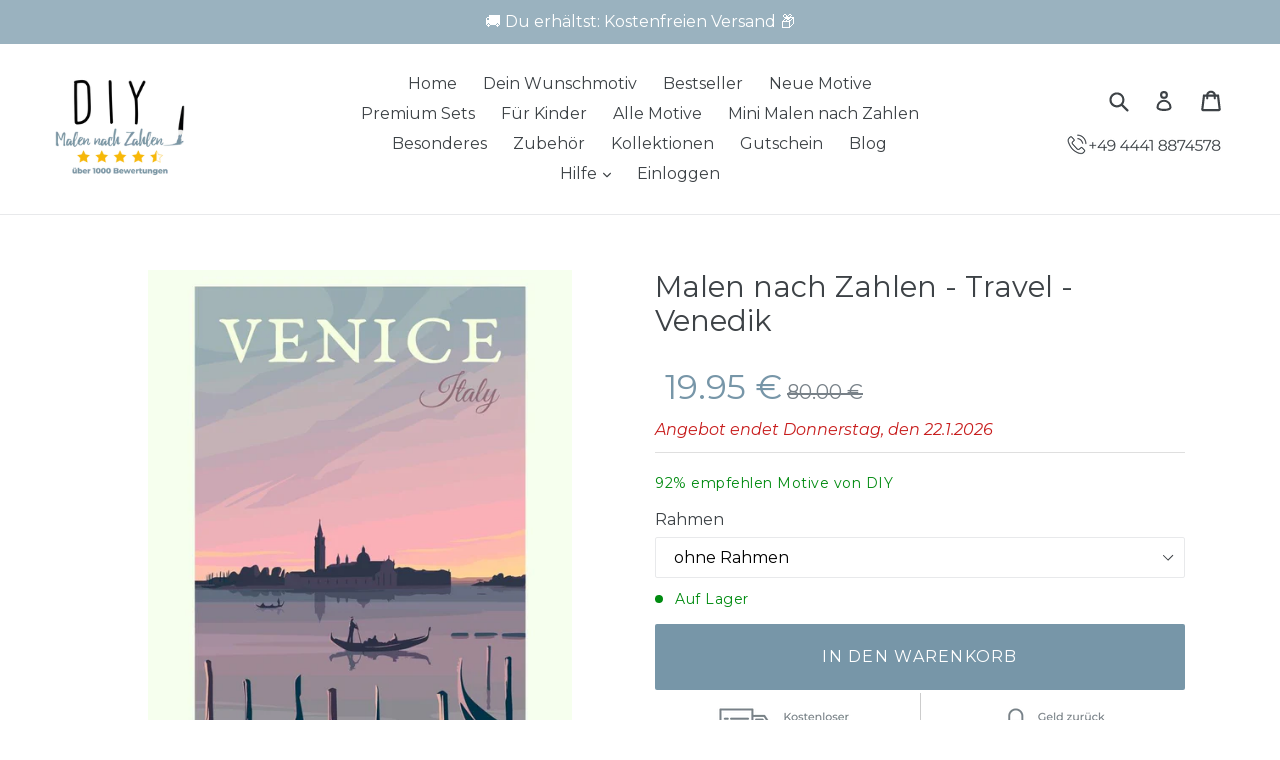

--- FILE ---
content_type: text/html; charset=utf-8
request_url: https://www.diy-malennachzahlen.de/products/malen-nach-zahlen-travel-venedik
body_size: 77787
content:

<!DOCTYPE html>
<html class="no-js" lang="de">
<head>
	<script id="pandectes-rules">   /* PANDECTES-GDPR: DO NOT MODIFY AUTO GENERATED CODE OF THIS SCRIPT */      window.PandectesSettings = {"store":{"id":27375344,"plan":"enterprise","theme":"OFFICIAL - Speed Optimized v1.5 (10 Mar 2021)","primaryLocale":"de","adminMode":false,"headless":false,"storefrontRootDomain":"","checkoutRootDomain":"","storefrontAccessToken":""},"tsPublished":1735696575,"declaration":{"showPurpose":false,"showProvider":false,"showDateGenerated":false},"language":{"languageMode":"Single","fallbackLanguage":"de","languageDetection":"browser","languagesSupported":[]},"texts":{"managed":{"headerText":{"de":"Wir respektieren deine Privatsphäre"},"consentText":{"de":"Diese Seite benutzt Cookies. Weitere Informationen in unserer Datenschutzerklärung."},"dismissButtonText":{"de":"Okay"},"linkText":{"de":"Mehr Info"},"imprintText":{"de":"Imprint"},"preferencesButtonText":{"de":"Einstellungen"},"allowButtonText":{"de":"Akzeptieren"},"denyButtonText":{"de":"Ablehnen"},"leaveSiteButtonText":{"de":"Diese Seite verlassen"},"cookiePolicyText":{"de":"Cookie-Richtlinie"},"preferencesPopupTitleText":{"de":"Einwilligungseinstellungen verwalten"},"preferencesPopupIntroText":{"de":"Wir verwenden Cookies, um die Funktionalität der Website zu optimieren, die Leistung zu analysieren und Ihnen ein personalisiertes Erlebnis zu bieten. Einige Cookies sind für den ordnungsgemäßen Betrieb der Website unerlässlich. Diese Cookies können nicht deaktiviert werden. In diesem Fenster können Sie Ihre Präferenzen für Cookies verwalten."},"preferencesPopupCloseButtonText":{"de":"Schließen"},"preferencesPopupAcceptAllButtonText":{"de":"Alles Akzeptieren"},"preferencesPopupRejectAllButtonText":{"de":"Alles ablehnen"},"preferencesPopupSaveButtonText":{"de":"Auswahl speichern"},"accessSectionTitleText":{"de":"Datenübertragbarkeit"},"accessSectionParagraphText":{"de":"Sie haben das Recht, jederzeit auf Ihre Daten zuzugreifen."},"rectificationSectionTitleText":{"de":"Datenberichtigung"},"rectificationSectionParagraphText":{"de":"Sie haben das Recht, die Aktualisierung Ihrer Daten zu verlangen, wann immer Sie dies für angemessen halten."},"erasureSectionTitleText":{"de":"Recht auf Vergessenwerden"},"erasureSectionParagraphText":{"de":"Sie haben das Recht, die Löschung aller Ihrer Daten zu verlangen. Danach können Sie nicht mehr auf Ihr Konto zugreifen."},"declIntroText":{"de":"Wir verwenden Cookies, um die Funktionalität der Website zu optimieren, die Leistung zu analysieren und Ihnen ein personalisiertes Erlebnis zu bieten. Einige Cookies sind für den ordnungsgemäßen Betrieb der Website unerlässlich. Diese Cookies können nicht deaktiviert werden. In diesem Fenster können Sie Ihre Präferenzen für Cookies verwalten."}},"categories":{"strictlyNecessaryCookiesTitleText":{"de":"Unbedingt notwendige Cookies"},"functionalityCookiesTitleText":{"de":"Funktionale Cookies"},"performanceCookiesTitleText":{"de":"Leistungs-Cookies"},"targetingCookiesTitleText":{"de":"Targeting-Cookies"},"unclassifiedCookiesTitleText":{"de":"Nicht klassifizierte Cookies"},"strictlyNecessaryCookiesDescriptionText":{"de":"Diese Cookies sind unerlässlich, damit Sie sich auf der Website bewegen und ihre Funktionen nutzen können, z. B. den Zugriff auf sichere Bereiche der Website. Ohne diese Cookies kann die Website nicht richtig funktionieren."},"functionalityCookiesDescriptionText":{"de":"Diese Cookies ermöglichen es der Website, verbesserte Funktionalität und Personalisierung bereitzustellen. Sie können von uns oder von Drittanbietern gesetzt werden, deren Dienste wir auf unseren Seiten hinzugefügt haben. Wenn Sie diese Cookies nicht zulassen, funktionieren einige oder alle dieser Dienste möglicherweise nicht richtig."},"performanceCookiesDescriptionText":{"de":"Diese Cookies ermöglichen es uns, die Leistung unserer Website zu überwachen und zu verbessern. Sie ermöglichen es uns beispielsweise, Besuche zu zählen, Verkehrsquellen zu identifizieren und zu sehen, welche Teile der Website am beliebtesten sind."},"targetingCookiesDescriptionText":{"de":"Diese Cookies können von unseren Werbepartnern über unsere Website gesetzt werden. Sie können von diesen Unternehmen verwendet werden, um ein Profil Ihrer Interessen zu erstellen und Ihnen relevante Werbung auf anderen Websites anzuzeigen. Sie speichern keine direkten personenbezogenen Daten, sondern basieren auf der eindeutigen Identifizierung Ihres Browsers und Ihres Internetgeräts. Wenn Sie diese Cookies nicht zulassen, erleben Sie weniger zielgerichtete Werbung."},"unclassifiedCookiesDescriptionText":{"de":"Nicht klassifizierte Cookies sind Cookies, die wir gerade zusammen mit den Anbietern einzelner Cookies klassifizieren."}},"auto":{"declName":{"de":"Name"},"declPath":{"de":"Weg"},"declType":{"de":"Typ"},"declDomain":{"de":"Domain"},"declPurpose":{"de":"Zweck"},"declProvider":{"de":"Anbieter"},"declRetention":{"de":"Speicherdauer"},"declFirstParty":{"de":"Erstanbieter"},"declThirdParty":{"de":"Drittanbieter"},"declSeconds":{"de":"Sekunden"},"declMinutes":{"de":"Minuten"},"declHours":{"de":"Std."},"declDays":{"de":"Tage"},"declMonths":{"de":"Monate"},"declYears":{"de":"Jahre"},"declSession":{"de":"Sitzung"},"cookiesDetailsText":{"de":"Cookie-Details"},"preferencesPopupAlwaysAllowedText":{"de":"Immer erlaubt"},"submitButton":{"de":"einreichen"},"submittingButton":{"de":"Senden..."},"cancelButton":{"de":"Abbrechen"},"guestsSupportInfoText":{"de":"Bitte loggen Sie sich mit Ihrem Kundenkonto ein, um fortzufahren."},"guestsSupportEmailPlaceholder":{"de":"E-Mail-Addresse"},"guestsSupportEmailValidationError":{"de":"Email ist ungültig"},"guestsSupportEmailSuccessTitle":{"de":"Vielen Dank für die Anfrage"},"guestsSupportEmailFailureTitle":{"de":"Ein Problem ist aufgetreten"},"guestsSupportEmailSuccessMessage":{"de":"Wenn Sie als Kunde dieses Shops registriert sind, erhalten Sie in Kürze eine E-Mail mit Anweisungen zum weiteren Vorgehen."},"guestsSupportEmailFailureMessage":{"de":"Ihre Anfrage wurde nicht übermittelt. Bitte versuchen Sie es erneut und wenn das Problem weiterhin besteht, wenden Sie sich an den Shop-Inhaber, um Hilfe zu erhalten."},"confirmationSuccessTitle":{"de":"Ihre Anfrage wurde bestätigt"},"confirmationFailureTitle":{"de":"Ein Problem ist aufgetreten"},"confirmationSuccessMessage":{"de":"Wir werden uns in Kürze zu Ihrem Anliegen bei Ihnen melden."},"confirmationFailureMessage":{"de":"Ihre Anfrage wurde nicht bestätigt. Bitte versuchen Sie es erneut und wenn das Problem weiterhin besteht, wenden Sie sich an den Ladenbesitzer, um Hilfe zu erhalten"},"consentSectionTitleText":{"de":"Ihre Cookie-Einwilligung"},"consentSectionNoConsentText":{"de":"Sie haben der Cookie-Richtlinie dieser Website nicht zugestimmt."},"consentSectionConsentedText":{"de":"Sie haben der Cookie-Richtlinie dieser Website zugestimmt am"},"consentStatus":{"de":"Einwilligungspräferenz"},"consentDate":{"de":"Zustimmungsdatum"},"consentId":{"de":"Einwilligungs-ID"},"consentSectionChangeConsentActionText":{"de":"Einwilligungspräferenz ändern"},"accessSectionGDPRRequestsActionText":{"de":"Anfragen betroffener Personen"},"accessSectionAccountInfoActionText":{"de":"persönliche Daten"},"accessSectionOrdersRecordsActionText":{"de":"Aufträge"},"accessSectionDownloadReportActionText":{"de":"Alle Daten anfordern"},"rectificationCommentPlaceholder":{"de":"Beschreiben Sie, was Sie aktualisieren möchten"},"rectificationCommentValidationError":{"de":"Kommentar ist erforderlich"},"rectificationSectionEditAccountActionText":{"de":"Aktualisierung anfordern"},"erasureSectionRequestDeletionActionText":{"de":"Löschung personenbezogener Daten anfordern"}}},"library":{"previewMode":false,"fadeInTimeout":0,"defaultBlocked":7,"showLink":true,"showImprintLink":false,"showGoogleLink":false,"enabled":true,"cookie":{"name":"_pandectes_gdpr","expiryDays":365,"secure":true,"domain":""},"dismissOnScroll":false,"dismissOnWindowClick":false,"dismissOnTimeout":false,"palette":{"popup":{"background":"#FFFFFF","backgroundForCalculations":{"a":1,"b":255,"g":255,"r":255},"text":"#000000"},"button":{"background":"#46BE06","backgroundForCalculations":{"a":1,"b":6,"g":190,"r":70},"text":"#FFFFFF","textForCalculation":{"a":1,"b":255,"g":255,"r":255},"border":"transparent"}},"content":{"href":"https://www.diy-malennachzahlen.de/pages/datenschutzerklarung","imprintHref":"/","close":"&#10005;","target":"","logo":""},"window":"<div role=\"dialog\" aria-live=\"polite\" aria-label=\"cookieconsent\" aria-describedby=\"cookieconsent:desc\" id=\"pandectes-banner\" class=\"cc-window-wrapper cc-overlay-wrapper\"><div class=\"pd-cookie-banner-window cc-window {{classes}}\"><!--googleoff: all-->{{children}}<!--googleon: all--></div></div>","compliance":{"opt-both":"<div class=\"cc-compliance cc-highlight\">{{deny}}{{allow}}</div>"},"type":"opt-both","layouts":{"basic":"{{messagelink}}{{compliance}}"},"position":"overlay","theme":"block","revokable":false,"animateRevokable":false,"revokableReset":false,"revokableLogoUrl":"https://cdn.shopify.com/s/files/1/2737/5344/t/40/assets/pandectes-reopen-logo.png?v=1731884988","revokablePlacement":"bottom-left","revokableMarginHorizontal":15,"revokableMarginVertical":15,"static":false,"autoAttach":true,"hasTransition":true,"blacklistPage":[""]},"geolocation":{"brOnly":false,"caOnly":false,"euOnly":false},"dsr":{"guestsSupport":true,"accessSectionDownloadReportAuto":false},"banner":{"resetTs":1641916987,"extraCss":"        .cc-banner-logo {max-width: 24em!important;}    @media(min-width: 768px) {.cc-window.cc-floating{max-width: 24em!important;width: 24em!important;}}    .cc-message, .pd-cookie-banner-window .cc-header, .cc-logo {text-align: center}    .cc-window-wrapper{z-index: 2147483647;-webkit-transition: opacity 1s ease;  transition: opacity 1s ease;}    .cc-window{z-index: 2147483647;font-family: inherit;}    .pd-cookie-banner-window .cc-header{font-family: inherit;}    .pd-cp-ui{font-family: inherit; background-color: #FFFFFF;color:#000000;}    button.pd-cp-btn, a.pd-cp-btn{background-color:#46BE06;color:#FFFFFF!important;}    input + .pd-cp-preferences-slider{background-color: rgba(0, 0, 0, 0.3)}    .pd-cp-scrolling-section::-webkit-scrollbar{background-color: rgba(0, 0, 0, 0.3)}    input:checked + .pd-cp-preferences-slider{background-color: rgba(0, 0, 0, 1)}    .pd-cp-scrolling-section::-webkit-scrollbar-thumb {background-color: rgba(0, 0, 0, 1)}    .pd-cp-ui-close{color:#000000;}    .pd-cp-preferences-slider:before{background-color: #FFFFFF}    .pd-cp-title:before {border-color: #000000!important}    .pd-cp-preferences-slider{background-color:#000000}    .pd-cp-toggle{color:#000000!important}    @media(max-width:699px) {.pd-cp-ui-close-top svg {fill: #000000}}    .pd-cp-toggle:hover,.pd-cp-toggle:visited,.pd-cp-toggle:active{color:#000000!important}    .pd-cookie-banner-window {box-shadow: 0 0 18px rgb(0 0 0 / 20%);}  .cc-deny{    background-color: Transparent !important;    border: 1px solid #dedede!important;    color: #dedede !important;    order: 1;}.cc-btn{    margin: auto 5px;}.pd-cookie-banner-window{    box-shadow: 0 0 0 9999px rgba(0, 0, 0, 0.5);}","customJavascript":null,"showPoweredBy":false,"revokableTrigger":false,"hybridStrict":false,"cookiesBlockedByDefault":"7","isActive":true,"implicitSavePreferences":false,"cookieIcon":true,"blockBots":false,"showCookiesDetails":false,"hasTransition":true,"blockingPage":false,"showOnlyLandingPage":false,"leaveSiteUrl":"https://www.google.com","linkRespectStoreLang":false},"cookies":{"0":[{"name":"_clck","type":"http","domain":".diy-malennachzahlen.de","path":"/","provider":"Unknown","firstParty":false,"retention":"1 year(s)","expires":1,"unit":"declYears","purpose":{"de":""}},{"name":"snize-recommendation","type":"http","domain":"www.diy-malennachzahlen.de","path":"/","provider":"Unknown","firstParty":true,"retention":"Session","expires":1,"unit":"declDays","purpose":{"de":""}},{"name":"shopify_pay_redirect","type":"http","domain":"www.diy-malennachzahlen.de","path":"/","provider":"Shopify","firstParty":true,"retention":"1 year(s)","expires":1,"unit":"declYears","purpose":{"de":"Das Cookie ist für die sichere Kassen- und Zahlungsfunktion auf der Website erforderlich. Diese Funktion wird von shopify.com bereitgestellt."}},{"name":"_clsk","type":"http","domain":".diy-malennachzahlen.de","path":"/","provider":"Unknown","firstParty":false,"retention":"1 year(s)","expires":1,"unit":"declYears","purpose":{"de":""}},{"name":"_shopify_country","type":"http","domain":"www.diy-malennachzahlen.de","path":"/","provider":"Shopify","firstParty":true,"retention":"1 year(s)","expires":1,"unit":"declYears","purpose":{"de":"Wird in Verbindung mit der Kasse verwendet."}},{"name":"cart_currency","type":"http","domain":"www.diy-malennachzahlen.de","path":"/","provider":"Shopify","firstParty":true,"retention":"1 year(s)","expires":1,"unit":"declYears","purpose":{"de":"Das Cookie ist für die sichere Kassen- und Zahlungsfunktion auf der Website erforderlich. Diese Funktion wird von shopify.com bereitgestellt."}},{"name":"localization","type":"http","domain":"www.diy-malennachzahlen.de","path":"/","provider":"Unknown","firstParty":true,"retention":"1 year(s)","expires":1,"unit":"declYears","purpose":{"de":""}},{"name":"_uetvid","type":"http","domain":".diy-malennachzahlen.de","path":"/","provider":"Unknown","firstParty":false,"retention":"1 year(s)","expires":1,"unit":"declYears","purpose":{"de":""}},{"name":"secure_customer_sig","type":"http","domain":"www.diy-malennachzahlen.de","path":"/","provider":"Shopify","firstParty":true,"retention":"1 year(s)","expires":1,"unit":"declYears","purpose":{"de":""}}],"1":[{"name":"_shopify_s","type":"http","domain":".diy-malennachzahlen.de","path":"/","provider":"Shopify","firstParty":false,"retention":"1 year(s)","expires":1,"unit":"declYears","purpose":{"de":"Shopify-Analysen."}},{"name":"_shopify_y","type":"http","domain":".diy-malennachzahlen.de","path":"/","provider":"Shopify","firstParty":false,"retention":"1 year(s)","expires":1,"unit":"declYears","purpose":{"de":"Shopify-Analysen."}},{"name":"_landing_page","type":"http","domain":".diy-malennachzahlen.de","path":"/","provider":"Shopify","firstParty":false,"retention":"1 year(s)","expires":1,"unit":"declYears","purpose":{"de":"Verfolgt Landingpages."}},{"name":"_orig_referrer","type":"http","domain":".diy-malennachzahlen.de","path":"/","provider":"Shopify","firstParty":false,"retention":"1 year(s)","expires":1,"unit":"declYears","purpose":{"de":"Verfolgt Landingpages."}},{"name":"_y","type":"http","domain":".diy-malennachzahlen.de","path":"/","provider":"Shopify","firstParty":false,"retention":"1 year(s)","expires":1,"unit":"declYears","purpose":{"de":"Shopify-Analysen."}},{"name":"_s","type":"http","domain":".diy-malennachzahlen.de","path":"/","provider":"Shopify","firstParty":false,"retention":"1 year(s)","expires":1,"unit":"declYears","purpose":{"de":"Shopify-Analysen."}}],"2":[],"4":[{"name":"_uetsid","type":"http","domain":".diy-malennachzahlen.de","path":"/","provider":"Bing","firstParty":false,"retention":"1 year(s)","expires":1,"unit":"declYears","purpose":{"de":"Dieses Cookie wird von Bing verwendet, um zu bestimmen, welche Anzeigen angezeigt werden sollen, die für den Endbenutzer, der die Website durchsucht, möglicherweise relevant sind."}},{"name":"_gcl_au","type":"http","domain":".diy-malennachzahlen.de","path":"/","provider":"Google","firstParty":false,"retention":"1 year(s)","expires":1,"unit":"declYears","purpose":{"de":"Cookie wird von Google Tag Manager platziert, um Conversions zu verfolgen."}}],"8":[]},"blocker":{"isActive":true,"googleConsentMode":{"id":"","analyticsId":"","adwordsId":"","isActive":true,"adStorageCategory":0,"analyticsStorageCategory":0,"personalizationStorageCategory":0,"functionalityStorageCategory":0,"customEvent":true,"securityStorageCategory":0,"redactData":true,"urlPassthrough":false,"dataLayerProperty":"dataLayer","waitForUpdate":0,"useNativeChannel":false},"facebookPixel":{"id":"","isActive":false,"ldu":true},"microsoft":{},"rakuten":{"isActive":false,"cmp":false,"ccpa":false},"klaviyoIsActive":false,"gpcIsActive":false,"defaultBlocked":7,"patterns":{"whiteList":[],"blackList":{"1":[],"2":[],"4":[],"8":[]},"iframesWhiteList":[],"iframesBlackList":{"1":[],"2":[],"4":[],"8":[]},"beaconsWhiteList":[],"beaconsBlackList":{"1":[],"2":[],"4":[],"8":[]}}}}      !function(){"use strict";window.PandectesRules=window.PandectesRules||{},window.PandectesRules.manualBlacklist={1:[],2:[],4:[]},window.PandectesRules.blacklistedIFrames={1:[],2:[],4:[]},window.PandectesRules.blacklistedCss={1:[],2:[],4:[]},window.PandectesRules.blacklistedBeacons={1:[],2:[],4:[]};var e="javascript/blocked";function t(e){return new RegExp(e.replace(/[/\\.+?$()]/g,"\\$&").replace("*","(.*)"))}var n=function(e){var t=arguments.length>1&&void 0!==arguments[1]?arguments[1]:"log";new URLSearchParams(window.location.search).get("log")&&console[t]("PandectesRules: ".concat(e))};function a(e){var t=document.createElement("script");t.async=!0,t.src=e,document.head.appendChild(t)}function r(e,t){var n=Object.keys(e);if(Object.getOwnPropertySymbols){var a=Object.getOwnPropertySymbols(e);t&&(a=a.filter((function(t){return Object.getOwnPropertyDescriptor(e,t).enumerable}))),n.push.apply(n,a)}return n}function o(e){for(var t=1;t<arguments.length;t++){var n=null!=arguments[t]?arguments[t]:{};t%2?r(Object(n),!0).forEach((function(t){s(e,t,n[t])})):Object.getOwnPropertyDescriptors?Object.defineProperties(e,Object.getOwnPropertyDescriptors(n)):r(Object(n)).forEach((function(t){Object.defineProperty(e,t,Object.getOwnPropertyDescriptor(n,t))}))}return e}function i(e){var t=function(e,t){if("object"!=typeof e||!e)return e;var n=e[Symbol.toPrimitive];if(void 0!==n){var a=n.call(e,t||"default");if("object"!=typeof a)return a;throw new TypeError("@@toPrimitive must return a primitive value.")}return("string"===t?String:Number)(e)}(e,"string");return"symbol"==typeof t?t:t+""}function s(e,t,n){return(t=i(t))in e?Object.defineProperty(e,t,{value:n,enumerable:!0,configurable:!0,writable:!0}):e[t]=n,e}function c(e,t){return function(e){if(Array.isArray(e))return e}(e)||function(e,t){var n=null==e?null:"undefined"!=typeof Symbol&&e[Symbol.iterator]||e["@@iterator"];if(null!=n){var a,r,o,i,s=[],c=!0,l=!1;try{if(o=(n=n.call(e)).next,0===t){if(Object(n)!==n)return;c=!1}else for(;!(c=(a=o.call(n)).done)&&(s.push(a.value),s.length!==t);c=!0);}catch(e){l=!0,r=e}finally{try{if(!c&&null!=n.return&&(i=n.return(),Object(i)!==i))return}finally{if(l)throw r}}return s}}(e,t)||d(e,t)||function(){throw new TypeError("Invalid attempt to destructure non-iterable instance.\nIn order to be iterable, non-array objects must have a [Symbol.iterator]() method.")}()}function l(e){return function(e){if(Array.isArray(e))return u(e)}(e)||function(e){if("undefined"!=typeof Symbol&&null!=e[Symbol.iterator]||null!=e["@@iterator"])return Array.from(e)}(e)||d(e)||function(){throw new TypeError("Invalid attempt to spread non-iterable instance.\nIn order to be iterable, non-array objects must have a [Symbol.iterator]() method.")}()}function d(e,t){if(e){if("string"==typeof e)return u(e,t);var n=Object.prototype.toString.call(e).slice(8,-1);return"Object"===n&&e.constructor&&(n=e.constructor.name),"Map"===n||"Set"===n?Array.from(e):"Arguments"===n||/^(?:Ui|I)nt(?:8|16|32)(?:Clamped)?Array$/.test(n)?u(e,t):void 0}}function u(e,t){(null==t||t>e.length)&&(t=e.length);for(var n=0,a=new Array(t);n<t;n++)a[n]=e[n];return a}var f=window.PandectesRulesSettings||window.PandectesSettings,g=!(void 0===window.dataLayer||!Array.isArray(window.dataLayer)||!window.dataLayer.some((function(e){return"pandectes_full_scan"===e.event}))),p=function(){var e,t=arguments.length>0&&void 0!==arguments[0]?arguments[0]:"_pandectes_gdpr",n=("; "+document.cookie).split("; "+t+"=");if(n.length<2)e={};else{var a=n.pop().split(";");e=window.atob(a.shift())}var r=function(e){try{return JSON.parse(e)}catch(e){return!1}}(e);return!1!==r?r:e}(),h=f.banner.isActive,y=f.blocker,v=y.defaultBlocked,w=y.patterns,m=p&&null!==p.preferences&&void 0!==p.preferences?p.preferences:null,b=g?0:h?null===m?v:m:0,k={1:!(1&b),2:!(2&b),4:!(4&b)},_=w.blackList,S=w.whiteList,L=w.iframesBlackList,C=w.iframesWhiteList,P=w.beaconsBlackList,A=w.beaconsWhiteList,O={blackList:[],whiteList:[],iframesBlackList:{1:[],2:[],4:[],8:[]},iframesWhiteList:[],beaconsBlackList:{1:[],2:[],4:[],8:[]},beaconsWhiteList:[]};[1,2,4].map((function(e){var n;k[e]||((n=O.blackList).push.apply(n,l(_[e].length?_[e].map(t):[])),O.iframesBlackList[e]=L[e].length?L[e].map(t):[],O.beaconsBlackList[e]=P[e].length?P[e].map(t):[])})),O.whiteList=S.length?S.map(t):[],O.iframesWhiteList=C.length?C.map(t):[],O.beaconsWhiteList=A.length?A.map(t):[];var E={scripts:[],iframes:{1:[],2:[],4:[]},beacons:{1:[],2:[],4:[]},css:{1:[],2:[],4:[]}},I=function(t,n){return t&&(!n||n!==e)&&(!O.blackList||O.blackList.some((function(e){return e.test(t)})))&&(!O.whiteList||O.whiteList.every((function(e){return!e.test(t)})))},B=function(e,t){var n=O.iframesBlackList[t],a=O.iframesWhiteList;return e&&(!n||n.some((function(t){return t.test(e)})))&&(!a||a.every((function(t){return!t.test(e)})))},j=function(e,t){var n=O.beaconsBlackList[t],a=O.beaconsWhiteList;return e&&(!n||n.some((function(t){return t.test(e)})))&&(!a||a.every((function(t){return!t.test(e)})))},T=new MutationObserver((function(e){for(var t=0;t<e.length;t++)for(var n=e[t].addedNodes,a=0;a<n.length;a++){var r=n[a],o=r.dataset&&r.dataset.cookiecategory;if(1===r.nodeType&&"LINK"===r.tagName){var i=r.dataset&&r.dataset.href;if(i&&o)switch(o){case"functionality":case"C0001":E.css[1].push(i);break;case"performance":case"C0002":E.css[2].push(i);break;case"targeting":case"C0003":E.css[4].push(i)}}}})),R=new MutationObserver((function(t){for(var a=0;a<t.length;a++)for(var r=t[a].addedNodes,o=function(){var t=r[i],a=t.src||t.dataset&&t.dataset.src,o=t.dataset&&t.dataset.cookiecategory;if(1===t.nodeType&&"IFRAME"===t.tagName){if(a){var s=!1;B(a,1)||"functionality"===o||"C0001"===o?(s=!0,E.iframes[1].push(a)):B(a,2)||"performance"===o||"C0002"===o?(s=!0,E.iframes[2].push(a)):(B(a,4)||"targeting"===o||"C0003"===o)&&(s=!0,E.iframes[4].push(a)),s&&(t.removeAttribute("src"),t.setAttribute("data-src",a))}}else if(1===t.nodeType&&"IMG"===t.tagName){if(a){var c=!1;j(a,1)?(c=!0,E.beacons[1].push(a)):j(a,2)?(c=!0,E.beacons[2].push(a)):j(a,4)&&(c=!0,E.beacons[4].push(a)),c&&(t.removeAttribute("src"),t.setAttribute("data-src",a))}}else if(1===t.nodeType&&"SCRIPT"===t.tagName){var l=t.type,d=!1;if(I(a,l)?(n("rule blocked: ".concat(a)),d=!0):a&&o?n("manually blocked @ ".concat(o,": ").concat(a)):o&&n("manually blocked @ ".concat(o,": inline code")),d){E.scripts.push([t,l]),t.type=e;t.addEventListener("beforescriptexecute",(function n(a){t.getAttribute("type")===e&&a.preventDefault(),t.removeEventListener("beforescriptexecute",n)})),t.parentElement&&t.parentElement.removeChild(t)}}},i=0;i<r.length;i++)o()})),D=document.createElement,x={src:Object.getOwnPropertyDescriptor(HTMLScriptElement.prototype,"src"),type:Object.getOwnPropertyDescriptor(HTMLScriptElement.prototype,"type")};window.PandectesRules.unblockCss=function(e){var t=E.css[e]||[];t.length&&n("Unblocking CSS for ".concat(e)),t.forEach((function(e){var t=document.querySelector('link[data-href^="'.concat(e,'"]'));t.removeAttribute("data-href"),t.href=e})),E.css[e]=[]},window.PandectesRules.unblockIFrames=function(e){var t=E.iframes[e]||[];t.length&&n("Unblocking IFrames for ".concat(e)),O.iframesBlackList[e]=[],t.forEach((function(e){var t=document.querySelector('iframe[data-src^="'.concat(e,'"]'));t.removeAttribute("data-src"),t.src=e})),E.iframes[e]=[]},window.PandectesRules.unblockBeacons=function(e){var t=E.beacons[e]||[];t.length&&n("Unblocking Beacons for ".concat(e)),O.beaconsBlackList[e]=[],t.forEach((function(e){var t=document.querySelector('img[data-src^="'.concat(e,'"]'));t.removeAttribute("data-src"),t.src=e})),E.beacons[e]=[]},window.PandectesRules.unblockInlineScripts=function(e){var t=1===e?"functionality":2===e?"performance":"targeting",a=document.querySelectorAll('script[type="javascript/blocked"][data-cookiecategory="'.concat(t,'"]'));n("unblockInlineScripts: ".concat(a.length," in ").concat(t)),a.forEach((function(e){var t=document.createElement("script");t.type="text/javascript",e.hasAttribute("src")?t.src=e.getAttribute("src"):t.textContent=e.textContent,document.head.appendChild(t),e.parentNode.removeChild(e)}))},window.PandectesRules.unblockInlineCss=function(e){var t=1===e?"functionality":2===e?"performance":"targeting",a=document.querySelectorAll('link[data-cookiecategory="'.concat(t,'"]'));n("unblockInlineCss: ".concat(a.length," in ").concat(t)),a.forEach((function(e){e.href=e.getAttribute("data-href")}))},window.PandectesRules.unblock=function(e){e.length<1?(O.blackList=[],O.whiteList=[],O.iframesBlackList=[],O.iframesWhiteList=[]):(O.blackList&&(O.blackList=O.blackList.filter((function(t){return e.every((function(e){return"string"==typeof e?!t.test(e):e instanceof RegExp?t.toString()!==e.toString():void 0}))}))),O.whiteList&&(O.whiteList=[].concat(l(O.whiteList),l(e.map((function(e){if("string"==typeof e){var n=".*"+t(e)+".*";if(O.whiteList.every((function(e){return e.toString()!==n.toString()})))return new RegExp(n)}else if(e instanceof RegExp&&O.whiteList.every((function(t){return t.toString()!==e.toString()})))return e;return null})).filter(Boolean)))));var a=0;l(E.scripts).forEach((function(e,t){var n=c(e,2),r=n[0],o=n[1];if(function(e){var t=e.getAttribute("src");return O.blackList&&O.blackList.every((function(e){return!e.test(t)}))||O.whiteList&&O.whiteList.some((function(e){return e.test(t)}))}(r)){for(var i=document.createElement("script"),s=0;s<r.attributes.length;s++){var l=r.attributes[s];"src"!==l.name&&"type"!==l.name&&i.setAttribute(l.name,r.attributes[s].value)}i.setAttribute("src",r.src),i.setAttribute("type",o||"application/javascript"),document.head.appendChild(i),E.scripts.splice(t-a,1),a++}})),0==O.blackList.length&&0===O.iframesBlackList[1].length&&0===O.iframesBlackList[2].length&&0===O.iframesBlackList[4].length&&0===O.beaconsBlackList[1].length&&0===O.beaconsBlackList[2].length&&0===O.beaconsBlackList[4].length&&(n("Disconnecting observers"),R.disconnect(),T.disconnect())};var N=f.store,U=N.adminMode,z=N.headless,M=N.storefrontRootDomain,q=N.checkoutRootDomain,F=N.storefrontAccessToken,W=f.banner.isActive,H=f.blocker.defaultBlocked;W&&function(e){if(window.Shopify&&window.Shopify.customerPrivacy)e();else{var t=null;window.Shopify&&window.Shopify.loadFeatures&&window.Shopify.trackingConsent?e():t=setInterval((function(){window.Shopify&&window.Shopify.loadFeatures&&(clearInterval(t),window.Shopify.loadFeatures([{name:"consent-tracking-api",version:"0.1"}],(function(t){t?n("Shopify.customerPrivacy API - failed to load"):(n("shouldShowBanner() -> ".concat(window.Shopify.trackingConsent.shouldShowBanner()," | saleOfDataRegion() -> ").concat(window.Shopify.trackingConsent.saleOfDataRegion())),e())})))}),10)}}((function(){!function(){var e=window.Shopify.trackingConsent;if(!1!==e.shouldShowBanner()||null!==m||7!==H)try{var t=U&&!(window.Shopify&&window.Shopify.AdminBarInjector),a={preferences:!(1&b)||g||t,analytics:!(2&b)||g||t,marketing:!(4&b)||g||t};z&&(a.headlessStorefront=!0,a.storefrontRootDomain=null!=M&&M.length?M:window.location.hostname,a.checkoutRootDomain=null!=q&&q.length?q:"checkout.".concat(window.location.hostname),a.storefrontAccessToken=null!=F&&F.length?F:""),e.firstPartyMarketingAllowed()===a.marketing&&e.analyticsProcessingAllowed()===a.analytics&&e.preferencesProcessingAllowed()===a.preferences||e.setTrackingConsent(a,(function(e){e&&e.error?n("Shopify.customerPrivacy API - failed to setTrackingConsent"):n("setTrackingConsent(".concat(JSON.stringify(a),")"))}))}catch(e){n("Shopify.customerPrivacy API - exception")}}(),function(){if(z){var e=window.Shopify.trackingConsent,t=e.currentVisitorConsent();if(navigator.globalPrivacyControl&&""===t.sale_of_data){var a={sale_of_data:!1,headlessStorefront:!0};a.storefrontRootDomain=null!=M&&M.length?M:window.location.hostname,a.checkoutRootDomain=null!=q&&q.length?q:"checkout.".concat(window.location.hostname),a.storefrontAccessToken=null!=F&&F.length?F:"",e.setTrackingConsent(a,(function(e){e&&e.error?n("Shopify.customerPrivacy API - failed to setTrackingConsent({".concat(JSON.stringify(a),")")):n("setTrackingConsent(".concat(JSON.stringify(a),")"))}))}}}()}));var G=["AT","BE","BG","HR","CY","CZ","DK","EE","FI","FR","DE","GR","HU","IE","IT","LV","LT","LU","MT","NL","PL","PT","RO","SK","SI","ES","SE","GB","LI","NO","IS"],J=f.banner,V=J.isActive,K=J.hybridStrict,$=f.geolocation,Y=$.caOnly,Z=void 0!==Y&&Y,Q=$.euOnly,X=void 0!==Q&&Q,ee=$.brOnly,te=void 0!==ee&&ee,ne=$.jpOnly,ae=void 0!==ne&&ne,re=$.thOnly,oe=void 0!==re&&re,ie=$.chOnly,se=void 0!==ie&&ie,ce=$.zaOnly,le=void 0!==ce&&ce,de=$.canadaOnly,ue=void 0!==de&&de,fe=$.globalVisibility,ge=void 0===fe||fe,pe=f.blocker,he=pe.defaultBlocked,ye=void 0===he?7:he,ve=pe.googleConsentMode,we=ve.isActive,me=ve.customEvent,be=ve.id,ke=void 0===be?"":be,_e=ve.analyticsId,Se=void 0===_e?"":_e,Le=ve.adwordsId,Ce=void 0===Le?"":Le,Pe=ve.redactData,Ae=ve.urlPassthrough,Oe=ve.adStorageCategory,Ee=ve.analyticsStorageCategory,Ie=ve.functionalityStorageCategory,Be=ve.personalizationStorageCategory,je=ve.securityStorageCategory,Te=ve.dataLayerProperty,Re=void 0===Te?"dataLayer":Te,De=ve.waitForUpdate,xe=void 0===De?0:De,Ne=ve.useNativeChannel,Ue=void 0!==Ne&&Ne;function ze(){window[Re].push(arguments)}window[Re]=window[Re]||[];var Me,qe,Fe={hasInitialized:!1,useNativeChannel:!1,ads_data_redaction:!1,url_passthrough:!1,data_layer_property:"dataLayer",storage:{ad_storage:"granted",ad_user_data:"granted",ad_personalization:"granted",analytics_storage:"granted",functionality_storage:"granted",personalization_storage:"granted",security_storage:"granted"}};if(V&&we){var We=ye&Oe?"denied":"granted",He=ye&Ee?"denied":"granted",Ge=ye&Ie?"denied":"granted",Je=ye&Be?"denied":"granted",Ve=ye&je?"denied":"granted";Fe.hasInitialized=!0,Fe.useNativeChannel=Ue,Fe.url_passthrough=Ae,Fe.ads_data_redaction="denied"===We&&Pe,Fe.storage.ad_storage=We,Fe.storage.ad_user_data=We,Fe.storage.ad_personalization=We,Fe.storage.analytics_storage=He,Fe.storage.functionality_storage=Ge,Fe.storage.personalization_storage=Je,Fe.storage.security_storage=Ve,Fe.data_layer_property=Re||"dataLayer",Fe.ads_data_redaction&&ze("set","ads_data_redaction",Fe.ads_data_redaction),Fe.url_passthrough&&ze("set","url_passthrough",Fe.url_passthrough),function(){!1===Ue?console.log("Pandectes: Google Consent Mode (av2)"):console.log("Pandectes: Google Consent Mode (av2nc)");var e=b!==ye?{wait_for_update:xe||500}:xe?{wait_for_update:xe}:{};ge&&!K?ze("consent","default",o(o({},Fe.storage),e)):(ze("consent","default",o(o(o({},Fe.storage),e),{},{region:[].concat(l(X||K?G:[]),l(Z&&!K?["US-CA","US-VA","US-CT","US-UT","US-CO"]:[]),l(te&&!K?["BR"]:[]),l(ae&&!K?["JP"]:[]),l(ue&&!K?["CA"]:[]),l(oe&&!K?["TH"]:[]),l(se&&!K?["CH"]:[]),l(le&&!K?["ZA"]:[]))})),ze("consent","default",{ad_storage:"granted",ad_user_data:"granted",ad_personalization:"granted",analytics_storage:"granted",functionality_storage:"granted",personalization_storage:"granted",security_storage:"granted"}));if(null!==m){var t=b&Oe?"denied":"granted",n=b&Ee?"denied":"granted",r=b&Ie?"denied":"granted",i=b&Be?"denied":"granted",s=b&je?"denied":"granted";Fe.storage.ad_storage=t,Fe.storage.ad_user_data=t,Fe.storage.ad_personalization=t,Fe.storage.analytics_storage=n,Fe.storage.functionality_storage=r,Fe.storage.personalization_storage=i,Fe.storage.security_storage=s,ze("consent","update",Fe.storage)}(ke.length||Se.length||Ce.length)&&(window[Fe.data_layer_property].push({"pandectes.start":(new Date).getTime(),event:"pandectes-rules.min.js"}),(Se.length||Ce.length)&&ze("js",new Date));var c="https://www.googletagmanager.com";if(ke.length){var d=ke.split(",");window[Fe.data_layer_property].push({"gtm.start":(new Date).getTime(),event:"gtm.js"});for(var u=0;u<d.length;u++){var f="dataLayer"!==Fe.data_layer_property?"&l=".concat(Fe.data_layer_property):"";a("".concat(c,"/gtm.js?id=").concat(d[u].trim()).concat(f))}}if(Se.length)for(var g=Se.split(","),p=0;p<g.length;p++){var h=g[p].trim();h.length&&(a("".concat(c,"/gtag/js?id=").concat(h)),ze("config",h,{send_page_view:!1}))}if(Ce.length)for(var y=Ce.split(","),v=0;v<y.length;v++){var w=y[v].trim();w.length&&(a("".concat(c,"/gtag/js?id=").concat(w)),ze("config",w,{allow_enhanced_conversions:!0}))}}()}V&&me&&(qe={event:"Pandectes_Consent_Update",pandectes_status:7===(Me=b)?"deny":0===Me?"allow":"mixed",pandectes_categories:{C0000:"allow",C0001:k[1]?"allow":"deny",C0002:k[2]?"allow":"deny",C0003:k[4]?"allow":"deny"}},window[Re].push(qe),null!==m&&function(e){if(window.Shopify&&window.Shopify.analytics)e();else{var t=null;window.Shopify&&window.Shopify.analytics?e():t=setInterval((function(){window.Shopify&&window.Shopify.analytics&&(clearInterval(t),e())}),10)}}((function(){console.log("publishing Web Pixels API custom event"),window.Shopify.analytics.publish("Pandectes_Consent_Update",qe)})));var Ke=f.blocker,$e=Ke.klaviyoIsActive,Ye=Ke.googleConsentMode.adStorageCategory;$e&&window.addEventListener("PandectesEvent_OnConsent",(function(e){var t=e.detail.preferences;if(null!=t){var n=t&Ye?"denied":"granted";void 0!==window.klaviyo&&window.klaviyo.isIdentified()&&window.klaviyo.push(["identify",{ad_personalization:n,ad_user_data:n}])}})),f.banner.revokableTrigger&&window.addEventListener("PandectesEvent_OnInitialize",(function(){document.querySelectorAll('[href*="#reopenBanner"]').forEach((function(e){e.onclick=function(e){e.preventDefault(),window.Pandectes.fn.revokeConsent()}}))}));var Ze=f.banner.isActive,Qe=f.blocker,Xe=Qe.defaultBlocked,et=void 0===Xe?7:Xe,tt=Qe.microsoft,nt=tt.isActive,at=tt.uetTags,rt=tt.dataLayerProperty,ot=void 0===rt?"uetq":rt,it={hasInitialized:!1,data_layer_property:"uetq",storage:{ad_storage:"granted"}};if(window[ot]=window[ot]||[],nt&&ft("_uetmsdns","1",365),Ze&&nt){var st=4&et?"denied":"granted";if(it.hasInitialized=!0,it.storage.ad_storage=st,window[ot].push("consent","default",it.storage),"granted"==st&&(ft("_uetmsdns","0",365),console.log("setting cookie")),null!==m){var ct=4&b?"denied":"granted";it.storage.ad_storage=ct,window[ot].push("consent","update",it.storage),"granted"===ct&&ft("_uetmsdns","0",365)}if(at.length)for(var lt=at.split(","),dt=0;dt<lt.length;dt++)lt[dt].trim().length&&ut(lt[dt])}function ut(e){var t=document.createElement("script");t.type="text/javascript",t.src="//bat.bing.com/bat.js",t.onload=function(){var t={ti:e};t.q=window.uetq,window.uetq=new UET(t),window.uetq.push("consent","default",{ad_storage:"denied"}),window[ot].push("pageLoad")},document.head.appendChild(t)}function ft(e,t,n){var a=new Date;a.setTime(a.getTime()+24*n*60*60*1e3);var r="expires="+a.toUTCString();document.cookie="".concat(e,"=").concat(t,"; ").concat(r,"; path=/; secure; samesite=strict")}window.PandectesRules.gcm=Fe;var gt=f.banner.isActive,pt=f.blocker.isActive;n("Prefs: ".concat(b," | Banner: ").concat(gt?"on":"off"," | Blocker: ").concat(pt?"on":"off"));var ht=null===m&&/\/checkouts\//.test(window.location.pathname);0!==b&&!1===g&&pt&&!ht&&(n("Blocker will execute"),document.createElement=function(){for(var t=arguments.length,n=new Array(t),a=0;a<t;a++)n[a]=arguments[a];if("script"!==n[0].toLowerCase())return D.bind?D.bind(document).apply(void 0,n):D;var r=D.bind(document).apply(void 0,n);try{Object.defineProperties(r,{src:o(o({},x.src),{},{set:function(t){I(t,r.type)&&x.type.set.call(this,e),x.src.set.call(this,t)}}),type:o(o({},x.type),{},{get:function(){var t=x.type.get.call(this);return t===e||I(this.src,t)?null:t},set:function(t){var n=I(r.src,r.type)?e:t;x.type.set.call(this,n)}})}),r.setAttribute=function(t,n){if("type"===t){var a=I(r.src,r.type)?e:n;x.type.set.call(r,a)}else"src"===t?(I(n,r.type)&&x.type.set.call(r,e),x.src.set.call(r,n)):HTMLScriptElement.prototype.setAttribute.call(r,t,n)}}catch(e){console.warn("Yett: unable to prevent script execution for script src ",r.src,".\n",'A likely cause would be because you are using a third-party browser extension that monkey patches the "document.createElement" function.')}return r},R.observe(document.documentElement,{childList:!0,subtree:!0}),T.observe(document.documentElement,{childList:!0,subtree:!0}))}();
</script>
	
	
	
	








  <!-- ------------------------------------------------------------ -->
  <!-- --- CSS Styles in <head>






 ----------------------------------- -->
  <!-- ------------------------------------------------------------ -->

  <!-- START Include CSS AND FONTS ======================== -->
  <!-- ------------------------------------------------------------ -->
<!-- --- CSS Styles in <head> ----------------------------------- -->
<!-- ------------------------------------------------------------ -->
<!-- Include the critical CSS for templates that have it, otherwise just load the regular CSS files -->


<style>
  .phonenocart img{max-width:180px;margin-right:-10px;width:100%;height:auto}.site-header__icons-wrapper{margin-right:0!important}@media(max-width:749px){.phonenocart img{margin-right:0}.site-header__account,.site-header__cart,.site-header__menu,.site-header__search-toggle{padding:5px 8px!important}}

  /* lazysizes, css for lazyloading images */
  .lazyload,.lazyloading{opacity:0}.lazyloaded{opacity:1;transition:opacity .3s}img[data-sizes=auto]{display:block;width:100%;height:auto}
</style>
<link href="//www.diy-malennachzahlen.de/cdn/shop/t/51/assets/theme.scss.css?v=160272760318116790701764773739" rel="stylesheet">




  <link rel="preconnect"
      href="https://fonts.gstatic.com"
      crossorigin />

<link rel="preload"
      as="style"
      href="https://fonts.googleapis.com/css2?family=Montserrat:wght@400;700&subset=latin&display=swap" />

<link rel="stylesheet"
      href="https://fonts.googleapis.com/css2?family=Montserrat:wght@400;700&subset=latin&display=swap"
      media="print" onload="this.media='all'" />

<noscript>
  <link rel="stylesheet"
        href="https://fonts.googleapis.com/css2?family=Montserrat:wght@400;700&subset=latin&display=swap" />
</noscript>

<!-- <style>
@font-face{font-family:Montserrat;font-style:normal;font-weight:400;font-display:swap;src:url(https://fonts.gstatic.com/s/montserrat/v15/JTUSjIg1_i6t8kCHKm459WlhyyTh89Y.woff2) format('woff2');unicode-range:U+0000-00FF,U+0131,U+0152-0153,U+02BB-02BC,U+02C6,U+02DA,U+02DC,U+2000-206F,U+2074,U+20AC,U+2122,U+2191,U+2193,U+2212,U+2215,U+FEFF,U+FFFD}@font-face{font-family:Montserrat;font-style:normal;font-weight:700;font-display:swap;src:url(https://fonts.gstatic.com/s/montserrat/v15/JTURjIg1_i6t8kCHKm45_dJE3gnD_vx3rCs.woff2) format('woff2');unicode-range:U+0000-00FF,U+0131,U+0152-0153,U+02BB-02BC,U+02C6,U+02DA,U+02DC,U+2000-206F,U+2074,U+20AC,U+2122,U+2191,U+2193,U+2212,U+2215,U+FEFF,U+FFFD}
</style> -->

  <!-- END Include CSS AND FONTS ======================== -->

    <!-- ------------------------------------------------------------ -->
<!-- --- Theme JavaScript in <head> ----------------------------- -->
<!-- ------------------------------------------------------------ -->
<script>
	var engine = {};
	var __opt_config = {
		'mobile': {'core': 2300, 'load': 1600, 'later': 3200, 'apps': 7000},
		'desktop': {'core': 400, 'load': 100, 'later': 800, 'apps': 4200}	
	}
</script>

<script>

var load = [];
var loadlater = [];

window.addEventListener("load", function(event) {
	loadJS('//www.diy-malennachzahlen.de/cdn/shop/t/51/assets/__opt-jquery.js?v=96063275802761627871752140386', {
		success: function() {
			loadJS('//www.diy-malennachzahlen.de/cdn/shop/t/51/assets/formatMoney.js?v=43053742065569553181752140386');
			loadJS('//www.diy-malennachzahlen.de/cdn/shop/t/51/assets/cart.min.js?v=35622599830721257761752140386', {
				success: function() {
					CartJS.init({"note":null,"attributes":{},"original_total_price":0,"total_price":0,"total_discount":0,"total_weight":0.0,"item_count":0,"items":[],"requires_shipping":false,"currency":"EUR","items_subtotal_price":0,"cart_level_discount_applications":[],"checkout_charge_amount":0}, {
						"debug": false,
						"moneyFormat": "{{amount}} €",
						"moneyWithCurrencyFormat": "{{amount}} € EUR"
					});

					var svgIconRefresh = '<svg aria-hidden="true" focusable="false" role="presentation" class="icon icon-refresh" width="1792" height="1792" viewBox="0 0 1792 1792" xmlns="http://www.w3.org/2000/svg"><path d="M1639 1056q0 5-1 7-64 268-268 434.5t-478 166.5q-146 0-282.5-55t-243.5-157l-129 129q-19 19-45 19t-45-19-19-45v-448q0-26 19-45t45-19h448q26 0 45 19t19 45-19 45l-137 137q71 66 161 102t187 36q134 0 250-65t186-179q11-17 53-117 8-23 30-23h192q13 0 22.5 9.5t9.5 22.5zm25-800v448q0 26-19 45t-45 19h-448q-26 0-45-19t-19-45 19-45l138-138q-148-137-349-137-134 0-250 65t-186 179q-11 17-53 117-8 23-30 23h-199q-13 0-22.5-9.5t-9.5-22.5v-7q65-268 270-434.5t480-166.5q146 0 284 55.5t245 156.5l130-129q19-19 45-19t45 19 19 45z"/></svg>';
					var svgIconCart = '<svg aria-hidden="true" focusable="false" role="presentation" class="icon icon-cart-plus" width="1792" height="1792" viewBox="0 0 1792 1792" xmlns="http://www.w3.org/2000/svg"><path d="M1280 704q0-26-19-45t-45-19h-128v-128q0-26-19-45t-45-19-45 19-19 45v128h-128q-26 0-45 19t-19 45 19 45 45 19h128v128q0 26 19 45t45 19 45-19 19-45v-128h128q26 0 45-19t19-45zm-576 832q0 53-37.5 90.5t-90.5 37.5-90.5-37.5-37.5-90.5 37.5-90.5 90.5-37.5 90.5 37.5 37.5 90.5zm896 0q0 53-37.5 90.5t-90.5 37.5-90.5-37.5-37.5-90.5 37.5-90.5 90.5-37.5 90.5 37.5 37.5 90.5zm128-1088v512q0 24-16 42.5t-41 21.5l-1044 122q1 7 4.5 21.5t6 26.5 2.5 22q0 16-24 64h920q26 0 45 19t19 45-19 45-45 19h-1024q-26 0-45-19t-19-45q0-14 11-39.5t29.5-59.5 20.5-38l-177-823h-204q-26 0-45-19t-19-45 19-45 45-19h256q16 0 28.5 6.5t20 15.5 13 24.5 7.5 26.5 5.5 29.5 4.5 25.5h1201q26 0 45 19t19 45z"/></svg>';
					var svgIconCheck = '<svg aria-hidden="true" focusable="false" role="presentation" class="icon icon-check" width="1792" height="1792" viewBox="0 0 1792 1792" xmlns="http://www.w3.org/2000/svg"><path d="M1671 566q0 40-28 68l-724 724-136 136q-28 28-68 28t-68-28l-136-136-362-362q-28-28-28-68t28-68l136-136q28-28 68-28t68 28l294 295 656-657q28-28 68-28t68 28l136 136q28 28 28 68z"/></svg>';

					$('.js-diy--quick-view-circle-button--single-variant').click(function() {
						
						let thisCircle = $(this).parent("ul").prev("a");
						$(thisCircle).html(svgIconRefresh);
						$(thisCircle).addClass('diy--quick-view-circle-button-spinning');
						let dataVariantID = $(this).data('variant-id');
						CartJS.addItem(dataVariantID, 1, {}, {
						    "success": function(data, textStatus, jqXHR) {
						    	$(thisCircle).html(svgIconCheck);
						    	$(thisCircle).removeClass('diy--quick-view-circle-button-spinning');
						        // console.log('Added! ' + dataVariantID);
						    },
						    "error": function(jqXHR, textStatus, errorThrown) {
						        console.log('Error: ' + errorThrown + '! ' + dataVariantID);
						    }
						});
					});

					$('.js-trigger-diy--quick-view-circle-dropdown').click(function() {
						$('.diy--quick-view-circle-dropdown').removeClass('diy--quick-view-circle-dropdown-last-clicked');
						$(this).next("ul").toggleClass('diy--quick-view-circle-dropdown-open');
						$(this).next("ul").addClass('diy--quick-view-circle-dropdown-last-clicked');
						$('.diy--quick-view-circle-dropdown:not(.diy--quick-view-circle-dropdown-last-clicked)').removeClass('diy--quick-view-circle-dropdown-open');
					});

					$('.diy--quick-view-circle-dropdown > li').click(function() {
						let thisParentList = $(this).parent("ul");
						let thisCircle = $(this).parent("ul").prev("a");
						
						$('.diy--quick-view-circle-button').removeClass('diy--quick-view-circle-button-spinning');
						$(thisParentList).removeClass('diy--quick-view-circle-dropdown-open');
						$(thisCircle).html(svgIconRefresh);
						$(thisCircle).addClass('diy--quick-view-circle-button-spinning');

						let dataVariantID = $(this).data('variant-id');
						CartJS.addItem(dataVariantID, 1, {}, {
						    "success": function(data, textStatus, jqXHR) {
						        $(thisCircle).html(svgIconCheck);
						        $(thisCircle).removeClass('diy--quick-view-circle-button-spinning');
						    },
						    "error": function(jqXHR, textStatus, errorThrown) {
						        console.log('Error: ' + errorThrown + '! ' + dataVariantID);
						    }
						});
					});

					$(document).on('cart.requestComplete', function(event, cart) {

						if (event.type == "cart") {
							$('#js-diy--quick-view-notification').fadeIn("slow");
							setTimeout(function(){
								$('#js-diy--quick-view-notification').fadeOut("slow");
							}, 4200);
						}

						if (cart.item_count == 0) {
							$('.site-header__cart-count').hide();
							$('#js-cart-item-counter').html(cart.item_count);
						} else {
							$('.site-header__cart-count').show();
							$('#js-cart-item-counter').html(cart.item_count);
						}
					});

				}
			});

			/* END DIY MALEN NACH ZAHLEN CUSTOM CART.JS CODE */

			/* START QUICK VIEW JS */
			$('.js-diy--quick-view-atc-button').click(function(){
			  var formID = $(this).data('belongs-to-form');
			  $('#'+formID).submit();
			});

			$('.diy--quick-view-trigger-button').click(function(){
			  var formID = $(this).data('belongs-to-form');
			  $('#'+formID).addClass('js-expanded');
			});

			$('.diy--quick-view-close-x').click(function() {
			  $(this).parent('form').removeClass('js-expanded');
			});
			/* END QUICK VIEW JS */

			$( "script[data-src]" ).each(function() {
				//core files already loaded
				if(!$(this).data('src').includes('shopifycloud'))
				{
					//you can add more exceptions
					if($(this).data('src').includes('optimize.js'))
					{
						loadlater.push($(this).data('src'));
					}
					else if($(this).data('src').includes('upsell-now'))
					{
						loadlater.push($(this).data('src'));
					}
					else 
					{
						load.push($(this).data('src'));
					}
				}
			});
			engine.start();
		},
		async: false
	});
});


engine.start = function()
{
		if(window.isMobile()) { var config = __opt_config['mobile']}
		else { var config = __opt_config['desktop'] }	

		setTimeout(function(){
			for (let i = 0; i < load.length; i++) {
				//console.log('load > ' + load[i]);
				loadJS(load[i], { async: false });
			}
		}, config['load']);

		setTimeout(function(){
			for (let i = 0; i < loadlater.length; i++) {
				//console.log('loadlater > ' + loadlater[i]);
				loadJS(loadlater[i], { async: false });
			}

			//you can run these functions anytime
			engine.bing();
			// engine.tiktok();

			
				engine.stickyAddToCartBar();
			


		}, config['later']);		
}

</script>

<script>
	//var __opt_app_off = true;

	var theme = {
		strings: {
			addToCart: "In den Warenkorb",
			soldOut: "Ausverkauft",
			unavailable: "Nicht verfügbar",
			showMore: "Mehr anzeigen",
			showLess: "Weniger anzeigen",
			addressError: "Kann die Adresse nicht finden",
			addressNoResults: "Keine Ergebnisse für diese Adresse",
			addressQueryLimit: "Du hast die Google- API-Nutzungsgrenze überschritten. Betrachten wir zu einem \u003ca href=\"https:\/\/developers.google.com\/maps\/premium\/usage-limits\"\u003ePremium-Paket\u003c\/a\u003e zu aktualisieren.",
			authError: "Es gab ein Problem bei Google Maps Konto zu authentifizieren."
		},
		moneyFormat: "{{amount}} €"
	}
	document.documentElement.className = document.documentElement.className.replace('no-js', 'js');
</script>


<!-- Custom lazysizes.js configuration -->
<script>
	window.lazySizesConfig = window.lazySizesConfig || {};
	window.lazySizesConfig.rias = window.lazySizesConfig.rias || {};

	// configure available widths to replace with the {width} placeholder
	window.lazySizesConfig.rias.widths = [90, 180, 360, 540, 720, 900, 1080, 1296, 1499, 1728, 1944, 2160, 2400];

	window.lazySizesConfig.expand = 300;
	window.lazySizesConfig.loadHidden = false;
	/*
		The default value for loadMode is 2.
		`loadMode` is automatically set to 3 after onload. Change this value to 1 if you (also) optimize for the onload event or change it to 3 if your onload event is already heavily delayed.
	*/
	window.lazySizesConfig.loadMode = 1;
</script>
    <script>
loadjs=function(){var h=function(){},c={},u={},f={};function o(e,n){if(e){var r=f[e];if(u[e]=n,r)for(;r.length;)r[0](e,n),r.splice(0,1)}}function l(e,n){e.call&&(e={success:e}),n.length?(e.error||h)(n):(e.success||h)(e)}function d(r,t,s,i){var c,o,e=document,n=s.async,u=(s.numRetries||0)+1,f=s.before||h,l=r.replace(/[\?|#].*$/,""),a=r.replace(/^(css|img)!/,"");i=i||0,/(^css!|\.css$)/.test(l)?((o=e.createElement("link")).rel="stylesheet",o.href=a,(c="hideFocus"in o)&&o.relList&&(c=0,o.rel="preload",o.as="style")):/(^img!|\.(png|gif|jpg|svg|webp)$)/.test(l)?(o=e.createElement("img")).src=a:((o=e.createElement("script")).src=r,o.async=void 0===n||n),!(o.onload=o.onerror=o.onbeforeload=function(e){var n=e.type[0];if(c)try{o.sheet.cssText.length||(n="e")}catch(e){18!=e.code&&(n="e")}if("e"==n){if((i+=1)<u)return d(r,t,s,i)}else if("preload"==o.rel&&"style"==o.as)return o.rel="stylesheet";t(r,n,e.defaultPrevented)})!==f(r,o)&&e.head.appendChild(o)}function r(e,n,r){var t,s;if(n&&n.trim&&(t=n),s=(t?r:n)||{},t){if(t in c)throw"LoadJS";c[t]=!0}function i(n,r){!function(e,t,n){var r,s,i=(e=e.push?e:[e]).length,c=i,o=[];for(r=function(e,n,r){if("e"==n&&o.push(e),"b"==n){if(!r)return;o.push(e)}--i||t(o)},s=0;s<c;s++)d(e[s],r,n)}(e,function(e){l(s,e),n&&l({success:n,error:r},e),o(t,e)},s)}if(s.returnPromise)return new Promise(i);i()}return r.ready=function(e,n){return function(e,r){e=e.push?e:[e];var n,t,s,i=[],c=e.length,o=c;for(n=function(e,n){n.length&&i.push(e),--o||r(i)};c--;)t=e[c],(s=u[t])?n(t,s):(f[t]=f[t]||[]).push(n)}(e,function(e){l(n,e)}),r},r.done=function(e){o(e,[])},r.reset=function(){c={},u={},f={}},r.isDefined=function(e){return e in c},r}();loadJS=loadjs;

window.isMobile = function() {
    let check = false;
    (function(a){if(/(android|bb\d+|meego).+mobile|avantgo|bada\/|blackberry|blazer|compal|elaine|fennec|hiptop|iemobile|ip(hone|od)|iris|kindle|lge |maemo|midp|mmp|mobile.+firefox|netfront|opera m(ob|in)i|palm( os)?|phone|p(ixi|re)\/|plucker|pocket|psp|series(4|6)0|symbian|treo|up\.(browser|link)|vodafone|wap|windows ce|xda|xiino/i.test(a)||/1207|6310|6590|3gso|4thp|50[1-6]i|770s|802s|a wa|abac|ac(er|oo|s\-)|ai(ko|rn)|al(av|ca|co)|amoi|an(ex|ny|yw)|aptu|ar(ch|go)|as(te|us)|attw|au(di|\-m|r |s )|avan|be(ck|ll|nq)|bi(lb|rd)|bl(ac|az)|br(e|v)w|bumb|bw\-(n|u)|c55\/|capi|ccwa|cdm\-|cell|chtm|cldc|cmd\-|co(mp|nd)|craw|da(it|ll|ng)|dbte|dc\-s|devi|dica|dmob|do(c|p)o|ds(12|\-d)|el(49|ai)|em(l2|ul)|er(ic|k0)|esl8|ez([4-7]0|os|wa|ze)|fetc|fly(\-|_)|g1 u|g560|gene|gf\-5|g\-mo|go(\.w|od)|gr(ad|un)|haie|hcit|hd\-(m|p|t)|hei\-|hi(pt|ta)|hp( i|ip)|hs\-c|ht(c(\-| |_|a|g|p|s|t)|tp)|hu(aw|tc)|i\-(20|go|ma)|i230|iac( |\-|\/)|ibro|idea|ig01|ikom|im1k|inno|ipaq|iris|ja(t|v)a|jbro|jemu|jigs|kddi|keji|kgt( |\/)|klon|kpt |kwc\-|kyo(c|k)|le(no|xi)|lg( g|\/(k|l|u)|50|54|\-[a-w])|libw|lynx|m1\-w|m3ga|m50\/|ma(te|ui|xo)|mc(01|21|ca)|m\-cr|me(rc|ri)|mi(o8|oa|ts)|mmef|mo(01|02|bi|de|do|t(\-| |o|v)|zz)|mt(50|p1|v )|mwbp|mywa|n10[0-2]|n20[2-3]|n30(0|2)|n50(0|2|5)|n7(0(0|1)|10)|ne((c|m)\-|on|tf|wf|wg|wt)|nok(6|i)|nzph|o2im|op(ti|wv)|oran|owg1|p800|pan(a|d|t)|pdxg|pg(13|\-([1-8]|c))|phil|pire|pl(ay|uc)|pn\-2|po(ck|rt|se)|prox|psio|pt\-g|qa\-a|qc(07|12|21|32|60|\-[2-7]|i\-)|qtek|r380|r600|raks|rim9|ro(ve|zo)|s55\/|sa(ge|ma|mm|ms|ny|va)|sc(01|h\-|oo|p\-)|sdk\/|se(c(\-|0|1)|47|mc|nd|ri)|sgh\-|shar|sie(\-|m)|sk\-0|sl(45|id)|sm(al|ar|b3|it|t5)|so(ft|ny)|sp(01|h\-|v\-|v )|sy(01|mb)|t2(18|50)|t6(00|10|18)|ta(gt|lk)|tcl\-|tdg\-|tel(i|m)|tim\-|t\-mo|to(pl|sh)|ts(70|m\-|m3|m5)|tx\-9|up(\.b|g1|si)|utst|v400|v750|veri|vi(rg|te)|vk(40|5[0-3]|\-v)|vm40|voda|vulc|vx(52|53|60|61|70|80|81|83|85|98)|w3c(\-| )|webc|whit|wi(g |nc|nw)|wmlb|wonu|x700|yas\-|your|zeto|zte\-/i.test(a.substr(0,4))) check = true;})(navigator.userAgent||navigator.vendor||window.opera);
    return check;
};

!function(){function t(t,e){return e={exports:{}},t(e,e.exports),e.exports}var e=t(function(t){!function(e,i){var r=function(t,e){"use strict";if(e.getElementsByClassName){var i,r,a=e.documentElement,n=t.Date,s=t.HTMLPictureElement,o=t.addEventListener,l=t.setTimeout,c=t.requestAnimationFrame||l,u=t.requestIdleCallback,d=/^picture$/i,f=["load","error","lazyincluded","_lazyloaded"],g={},z=Array.prototype.forEach,y=function(t,e){return g[e]||(g[e]=new RegExp("(\\s|^)"+e+"(\\s|$)")),g[e].test(t.getAttribute("class")||"")&&g[e]},p=function(t,e){y(t,e)||t.setAttribute("class",(t.getAttribute("class")||"").trim()+" "+e)},v=function(t,e){var i;(i=y(t,e))&&t.setAttribute("class",(t.getAttribute("class")||"").replace(i," "))},m=function(t,e,i){var r=i?"addEventListener":"removeEventListener";i&&m(t,e),f.forEach(function(i){t[r](i,e)})},b=function(t,r,a,n,s){var o=e.createEvent("CustomEvent");return a||(a={}),a.instance=i,o.initCustomEvent(r,!n,!s,a),t.dispatchEvent(o),o},A=function(e,i){var a;!s&&(a=t.picturefill||r.pf)?a({reevaluate:!0,elements:[e]}):i&&i.src&&(e.src=i.src)},h=function(t,e){return(getComputedStyle(t,null)||{})[e]},C=function(t,e,i){for(i=i||t.offsetWidth;i<r.minSize&&e&&!t._lazysizesWidth;)i=e.offsetWidth,e=e.parentNode;return i},E=function(){var t,i,r=[],a=[],n=r,s=function(){var e=n;for(n=r.length?a:r,t=!0,i=!1;e.length;)e.shift()();t=!1},o=function(r,a){t&&!a?r.apply(this,arguments):(n.push(r),i||(i=!0,(e.hidden?l:c)(s)))};return o._lsFlush=s,o}(),w=function(t,e){return e?function(){E(t)}:function(){var e=this,i=arguments;E(function(){t.apply(e,i)})}},_=function(t){var e,i=0,a=r.throttleDelay,s=r.ricTimeout,o=function(){e=!1,i=n.now(),t()},c=u&&s>49?function(){u(o,{timeout:s}),s!==r.ricTimeout&&(s=r.ricTimeout)}:w(function(){l(o)},!0);return function(t){var r;(t=!0===t)&&(s=33),e||(e=!0,r=a-(n.now()-i),r<0&&(r=0),t||r<9?c():l(c,r))}},S=function(t){var e,i,r=function(){e=null,t()},a=function(){var t=n.now()-i;t<99?l(a,99-t):(u||r)(r)};return function(){i=n.now(),e||(e=l(a,99))}};!function(){var e,i={lazyClass:"lazyload",loadedClass:"lazyloaded",loadingClass:"lazyloading",preloadClass:"lazypreload",errorClass:"lazyerror",autosizesClass:"lazyautosizes",srcAttr:"data-src",srcsetAttr:"data-srcset",sizesAttr:"data-sizes",minSize:40,customMedia:{},init:!0,expFactor:1.5,hFac:.8,loadMode:2,loadHidden:!0,ricTimeout:0,throttleDelay:125};r=t.lazySizesConfig||t.lazysizesConfig||{};for(e in i)e in r||(r[e]=i[e]);t.lazySizesConfig=r,l(function(){r.init&&L()})}();var N=function(){var s,c,u,f,g,C,N,L,M,x,F,T,j,W,I=/^img$/i,O=/^iframe$/i,k="onscroll"in t&&!/glebot/.test(navigator.userAgent),B=0,R=0,$=-1,H=function(t){R--,t&&t.target&&m(t.target,H),(!t||R<0||!t.target)&&(R=0)},U=function(t,i){var r,n=t,s="hidden"==h(e.body,"visibility")||"hidden"!=h(t,"visibility");for(L-=i,F+=i,M-=i,x+=i;s&&(n=n.offsetParent)&&n!=e.body&&n!=a;)(s=(h(n,"opacity")||1)>0)&&"visible"!=h(n,"overflow")&&(r=n.getBoundingClientRect(),s=x>r.left&&M<r.right&&F>r.top-1&&L<r.bottom+1);return s},D=function(){var t,n,o,l,u,d,g,z,y,p=i.elements;if((f=r.loadMode)&&R<8&&(t=p.length)){n=0,$++,null==j&&("expand"in r||(r.expand=a.clientHeight>500&&a.clientWidth>500?500:370),T=r.expand,j=T*r.expFactor),B<j&&R<1&&$>2&&f>2&&!e.hidden?(B=j,$=0):B=f>1&&$>1&&R<6?T:0;for(;n<t;n++)if(p[n]&&!p[n]._lazyRace)if(k)if((z=p[n].getAttribute("data-expand"))&&(d=1*z)||(d=B),y!==d&&(C=innerWidth+d*W,N=innerHeight+d,g=-1*d,y=d),o=p[n].getBoundingClientRect(),(F=o.bottom)>=g&&(L=o.top)<=N&&(x=o.right)>=g*W&&(M=o.left)<=C&&(F||x||M||L)&&(r.loadHidden||"hidden"!=h(p[n],"visibility"))&&(c&&R<3&&!z&&(f<3||$<4)||U(p[n],d))){if(Y(p[n]),u=!0,R>9)break}else!u&&c&&!l&&R<4&&$<4&&f>2&&(s[0]||r.preloadAfterLoad)&&(s[0]||!z&&(F||x||M||L||"auto"!=p[n].getAttribute(r.sizesAttr)))&&(l=s[0]||p[n]);else Y(p[n]);l&&!u&&Y(l)}},q=_(D),X=function(t){p(t.target,r.loadedClass),v(t.target,r.loadingClass),m(t.target,Q),b(t.target,"lazyloaded")},J=w(X),Q=function(t){J({target:t.target})},V=function(t,e){try{t.contentWindow.location.replace(e)}catch(i){t.src=e}},G=function(t){var e,i=t.getAttribute(r.srcsetAttr);(e=r.customMedia[t.getAttribute("data-media")||t.getAttribute("media")])&&t.setAttribute("media",e),i&&t.setAttribute("srcset",i)},K=w(function(t,e,i,a,n){var s,o,c,f,g,y;(g=b(t,"lazybeforeunveil",e)).defaultPrevented||(a&&(i?p(t,r.autosizesClass):t.setAttribute("sizes",a)),o=t.getAttribute(r.srcsetAttr),s=t.getAttribute(r.srcAttr),n&&(c=t.parentNode,f=c&&d.test(c.nodeName||"")),y=e.firesLoad||"src"in t&&(o||s||f),g={target:t},y&&(m(t,H,!0),clearTimeout(u),u=l(H,2500),p(t,r.loadingClass),m(t,Q,!0)),f&&z.call(c.getElementsByTagName("source"),G),o?t.setAttribute("srcset",o):s&&!f&&(O.test(t.nodeName)?V(t,s):t.src=s),n&&(o||f)&&A(t,{src:s})),t._lazyRace&&delete t._lazyRace,v(t,r.lazyClass),E(function(){(!y||t.complete&&t.naturalWidth>1)&&(y?H(g):R--,X(g))},!0)}),Y=function(t){var e,i=I.test(t.nodeName),a=i&&(t.getAttribute(r.sizesAttr)||t.getAttribute("sizes")),n="auto"==a;(!n&&c||!i||!t.getAttribute("src")&&!t.srcset||t.complete||y(t,r.errorClass)||!y(t,r.lazyClass))&&(e=b(t,"lazyunveilread").detail,n&&P.updateElem(t,!0,t.offsetWidth),t._lazyRace=!0,R++,K(t,e,n,a,i))},Z=function(){if(!c){if(n.now()-g<999)return void l(Z,999);var t=S(function(){r.loadMode=3,q()});c=!0,r.loadMode=3,q(),o("scroll",function(){3==r.loadMode&&(r.loadMode=2),t()},!0)}};return{_:function(){g=n.now(),i.elements=e.getElementsByClassName(r.lazyClass),s=e.getElementsByClassName(r.lazyClass+" "+r.preloadClass),W=r.hFac,o("scroll",q,!0),o("resize",q,!0),t.MutationObserver?new MutationObserver(q).observe(a,{childList:!0,subtree:!0,attributes:!0}):(a.addEventListener("DOMNodeInserted",q,!0),a.addEventListener("DOMAttrModified",q,!0),setInterval(q,999)),o("hashchange",q,!0),["focus","mouseover","click","load","transitionend","animationend","webkitAnimationEnd"].forEach(function(t){e.addEventListener(t,q,!0)}),/d$|^c/.test(e.readyState)?Z():(o("load",Z),e.addEventListener("DOMContentLoaded",q),l(Z,2e4)),i.elements.length?(D(),E._lsFlush()):q()},checkElems:q,unveil:Y}}(),P=function(){var t,i=w(function(t,e,i,r){var a,n,s;if(t._lazysizesWidth=r,r+="px",t.setAttribute("sizes",r),d.test(e.nodeName||""))for(a=e.getElementsByTagName("source"),n=0,s=a.length;n<s;n++)a[n].setAttribute("sizes",r);i.detail.dataAttr||A(t,i.detail)}),a=function(t,e,r){var a,n=t.parentNode;n&&(r=C(t,n,r),a=b(t,"lazybeforesizes",{width:r,dataAttr:!!e}),a.defaultPrevented||(r=a.detail.width)&&r!==t._lazysizesWidth&&i(t,n,a,r))},n=function(){var e,i=t.length;if(i)for(e=0;e<i;e++)a(t[e])},s=S(n);return{_:function(){t=e.getElementsByClassName(r.autosizesClass),o("resize",s)},checkElems:s,updateElem:a}}(),L=function(){L.i||(L.i=!0,P._(),N._())};return i={cfg:r,autoSizer:P,loader:N,init:L,uP:A,aC:p,rC:v,hC:y,fire:b,gW:C,rAF:E}}}(e,e.document);e.lazySizes=r,"object"==typeof t&&t.exports&&(t.exports=r)}(window)}),i=(t(function(t){!function(i,r){var a=function(t){r(i.lazySizes,t),i.removeEventListener("lazyunveilread",a,!0)};r=r.bind(null,i,i.document),"object"==typeof t&&t.exports?r(e):i.lazySizes?a():i.addEventListener("lazyunveilread",a,!0)}(window,function(t,e,i,r){"use strict";function a(t){var e=getComputedStyle(t,null)||{},i=e.fontFamily||"",r=i.match(c)||"",a=r&&i.match(u)||"";return a&&(a=a[1]),{fit:r&&r[1]||"",position:g[a]||a||"center"}}function n(t,e){var r,a,n=i.cfg,s=t.cloneNode(!1),o=s.style,l=function(){var e=t.currentSrc||t.src;e&&a!==e&&(a=e,o.backgroundImage="url("+(f.test(e)?JSON.stringify(e):e)+")",r||(r=!0,i.rC(s,n.loadingClass),i.aC(s,n.loadedClass)))},c=function(){i.rAF(l)};t._lazysizesParentFit=e.fit,t.addEventListener("lazyloaded",c,!0),t.addEventListener("load",c,!0),s.addEventListener("load",function(){var t=s.currentSrc||s.src;t&&t!=d&&(s.src=d,s.srcset="")}),i.rAF(function(){var r=t,a=t.parentNode;"PICTURE"==a.nodeName.toUpperCase()&&(r=a,a=a.parentNode),i.rC(s,n.loadedClass),i.rC(s,n.lazyClass),i.aC(s,n.loadingClass),i.aC(s,n.objectFitClass||"lazysizes-display-clone"),s.getAttribute(n.srcsetAttr)&&s.setAttribute(n.srcsetAttr,""),s.getAttribute(n.srcAttr)&&s.setAttribute(n.srcAttr,""),s.src=d,s.srcset="",o.backgroundRepeat="no-repeat",o.backgroundPosition=e.position,o.backgroundSize=e.fit,r.style.display="none",t.setAttribute("data-parent-fit",e.fit),t.setAttribute("data-parent-container","prev"),a.insertBefore(s,r),t._lazysizesParentFit&&delete t._lazysizesParentFit,t.complete&&l()})}var s=e.createElement("a").style,o="objectFit"in s,l=o&&"objectPosition"in s,c=/object-fit["']*\s*:\s*["']*(contain|cover)/,u=/object-position["']*\s*:\s*["']*(.+?)(?=($|,|'|"|;))/,d="[data-uri]",f=/\(|\)|'/,g={center:"center","50% 50%":"center"};if(!o||!l){var z=function(t){if(t.detail.instance==i){var e=t.target,r=a(e);!r.fit||o&&"center"==r.position||n(e,r)}};t.addEventListener("lazyunveilread",z,!0),r&&r.detail&&z(r)}})}),t(function(t){!function(i,r){var a=function(){r(i.lazySizes),i.removeEventListener("lazyunveilread",a,!0)};r=r.bind(null,i,i.document),"object"==typeof t&&t.exports?r(e):i.lazySizes?a():i.addEventListener("lazyunveilread",a,!0)}(window,function(t,e,i){"use strict";if(t.addEventListener){var r=/\s+(\d+)(w|h)\s+(\d+)(w|h)/,a=/parent-fit["']*\s*:\s*["']*(contain|cover|width)/,n=/parent-container["']*\s*:\s*["']*(.+?)(?=(\s|$|,|'|"|;))/,s=/^picture$/i,o=function(t){return getComputedStyle(t,null)||{}},l={getParent:function(e,i){var r=e,a=e.parentNode;return i&&"prev"!=i||!a||!s.test(a.nodeName||"")||(a=a.parentNode),"self"!=i&&(r="prev"==i?e.previousElementSibling:i&&(a.closest||t.jQuery)?(a.closest?a.closest(i):jQuery(a).closest(i)[0])||a:a),r},getFit:function(t){var e,i,r=o(t),s=r.content||r.fontFamily,c={fit:t._lazysizesParentFit||t.getAttribute("data-parent-fit")};return!c.fit&&s&&(e=s.match(a))&&(c.fit=e[1]),c.fit?(i=t._lazysizesParentContainer||t.getAttribute("data-parent-container"),!i&&s&&(e=s.match(n))&&(i=e[1]),c.parent=l.getParent(t,i)):c.fit=r.objectFit,c},getImageRatio:function(e){var i,a,n,o,l,c=e.parentNode,u=c&&s.test(c.nodeName||"")?c.querySelectorAll("source, img"):[e];for(i=0;i<u.length;i++)if(e=u[i],a=e.getAttribute(lazySizesConfig.srcsetAttr)||e.getAttribute("srcset")||e.getAttribute("data-pfsrcset")||e.getAttribute("data-risrcset")||"",n=e._lsMedia||e.getAttribute("media"),n=lazySizesConfig.customMedia[e.getAttribute("data-media")||n]||n,a&&(!n||(t.matchMedia&&matchMedia(n)||{}).matches)){o=parseFloat(e.getAttribute("data-aspectratio")),!o&&(l=a.match(r))&&(o="w"==l[2]?l[1]/l[3]:l[3]/l[1]);break}return o},calculateSize:function(t,e){var i,r,a,n,s=this.getFit(t),o=s.fit,l=s.parent;return"width"==o||("contain"==o||"cover"==o)&&(a=this.getImageRatio(t))?(l?e=l.clientWidth:l=t,n=e,"width"==o?n=e:(r=l.clientHeight)>40&&(i=e/r)&&("cover"==o&&i<a||"contain"==o&&i>a)&&(n=e*(a/i)),n):e}};i.parentFit=l,e.addEventListener("lazybeforesizes",function(t){if(!t.defaultPrevented&&t.detail.instance==i){var e=t.target;t.detail.width=l.calculateSize(e,t.detail.width)}})}})}),t(function(t){!function(i,r){var a=function(){r(i.lazySizes),i.removeEventListener("lazyunveilread",a,!0)};r=r.bind(null,i,i.document),"object"==typeof t&&t.exports?r(e):i.lazySizes?a():i.addEventListener("lazyunveilread",a,!0)}(window,function(t,e,i){"use strict";function r(e,i){var r,a,n,s,o=t.getComputedStyle(e);a=e.parentNode,s={isPicture:!(!a||!f.test(a.nodeName||""))},n=function(t,i){var r=e.getAttribute("data-"+t);if(!r){var a=o.getPropertyValue("--ls-"+t);a&&(r=a.trim())}if(r){if("true"==r)r=!0;else if("false"==r)r=!1;else if(d.test(r))r=parseFloat(r);else if("function"==typeof c[t])r=c[t](e,r);else if(p.test(r))try{r=JSON.parse(r)}catch(t){}s[t]=r}else t in c&&"function"!=typeof c[t]?s[t]=c[t]:i&&"function"==typeof c[t]&&(s[t]=c[t](e,r))};for(r in c)n(r);return i.replace(y,function(t,e){e in s||n(e,!0)}),s}function a(t,e){var i=[],r=function(t,i){return u[typeof e[i]]?e[i]:t};return i.srcset=[],e.absUrl&&(m.setAttribute("href",t),t=m.href),t=((e.prefix||"")+t+(e.postfix||"")).replace(y,r),e.widths.forEach(function(r){var a=e.widthmap[r]||r,n={u:t.replace(g,a).replace(z,e.ratio?Math.round(r*e.ratio):""),w:r};i.push(n),i.srcset.push(n.c=n.u+" "+r+"w")}),i}function n(t,i,r){var n=0,s=0,o=r;if(t){if("container"===i.ratio){for(n=o.scrollWidth,s=o.scrollHeight;!(n&&s||o===e);)o=o.parentNode,n=o.scrollWidth,s=o.scrollHeight;n&&s&&(i.ratio=s/n)}t=a(t,i),t.isPicture=i.isPicture,A&&"IMG"==r.nodeName.toUpperCase()?r.removeAttribute(l.srcsetAttr):r.setAttribute(l.srcsetAttr,t.srcset.join(", ")),Object.defineProperty(r,"_lazyrias",{value:t,writable:!0})}}function s(t,e){var a=r(t,e);return c.modifyOptions.call(t,{target:t,details:a,detail:a}),i.fire(t,"lazyriasmodifyoptions",a),a}function o(t){return t.getAttribute(t.getAttribute("data-srcattr")||c.srcAttr)||t.getAttribute(l.srcsetAttr)||t.getAttribute(l.srcAttr)||t.getAttribute("data-pfsrcset")||""}var l,c,u={string:1,number:1},d=/^\-*\+*\d+\.*\d*$/,f=/^picture$/i,g=/\s*\{\s*width\s*\}\s*/i,z=/\s*\{\s*height\s*\}\s*/i,y=/\s*\{\s*([a-z0-9]+)\s*\}\s*/gi,p=/^\[.*\]|\{.*\}$/,v=/^(?:auto|\d+(px)?)$/,m=e.createElement("a"),b=e.createElement("img"),A="srcset"in b&&!("sizes"in b),h=!!t.HTMLPictureElement&&!A;!function(){var e,r=function(){},a={prefix:"",postfix:"",srcAttr:"data-src",absUrl:!1,modifyOptions:r,widthmap:{},ratio:!1};l=i&&i.cfg||t.lazySizesConfig,l||(l={},t.lazySizesConfig=l),l.supportsType||(l.supportsType=function(t){return!t}),l.rias||(l.rias={}),"widths"in(c=l.rias)||(c.widths=[],function(t){for(var e,i=0;!e||e<3e3;)i+=5,i>30&&(i+=1),e=36*i,t.push(e)}(c.widths));for(e in a)e in c||(c[e]=a[e])}(),addEventListener("lazybeforesizes",function(t){if(t.detail.instance==i){var e,r,a,u,d,f,z,y,p,m,b,A,E;if(e=t.target,t.detail.dataAttr&&!t.defaultPrevented&&!c.disabled&&(p=e.getAttribute(l.sizesAttr)||e.getAttribute("sizes"))&&v.test(p)){if(r=o(e),a=s(e,r),b=g.test(a.prefix)||g.test(a.postfix),a.isPicture&&(u=e.parentNode))for(d=u.getElementsByTagName("source"),f=0,z=d.length;f<z;f++)(b||g.test(y=o(d[f])))&&(n(y,a,d[f]),A=!0);b||g.test(r)?(n(r,a,e),A=!0):A&&(E=[],E.srcset=[],E.isPicture=!0,Object.defineProperty(e,"_lazyrias",{value:E,writable:!0})),A&&(h?e.removeAttribute(l.srcAttr):"auto"!=p&&(m={width:parseInt(p,10)},C({target:e,detail:m})))}}},!0);var C=function(){var r=function(t,e){return t.w-e.w},a=function(t){var e,i,r=t.length,a=t[r-1],n=0;for(n;n<r;n++)if(a=t[n],a.d=a.w/t.w,a.d>=t.d){!a.cached&&(e=t[n-1])&&e.d>t.d-.13*Math.pow(t.d,2.2)&&(i=Math.pow(e.d-.6,1.6),e.cached&&(e.d+=.15*i),e.d+(a.d-t.d)*i>t.d&&(a=e));break}return a},n=function(t,e){var r;return!t._lazyrias&&i.pWS&&(r=i.pWS(t.getAttribute(l.srcsetAttr||""))).length&&(Object.defineProperty(t,"_lazyrias",{value:r,writable:!0}),e&&t.parentNode&&(r.isPicture="PICTURE"==t.parentNode.nodeName.toUpperCase())),t._lazyrias},s=function(e){var r=t.devicePixelRatio||1,a=i.getX&&i.getX(e);return Math.min(a||r,2.4,r)},o=function(e,i){var o,l,c,u,d,f;if(d=e._lazyrias,d.isPicture&&t.matchMedia)for(l=0,o=e.parentNode.getElementsByTagName("source"),c=o.length;l<c;l++)if(n(o[l])&&!o[l].getAttribute("type")&&(!(u=o[l].getAttribute("media"))||(matchMedia(u)||{}).matches)){d=o[l]._lazyrias;break}return(!d.w||d.w<i)&&(d.w=i,d.d=s(e),f=a(d.sort(r))),f},c=function(r){if(r.detail.instance==i){var a,s=r.target;if(!A&&(t.respimage||t.picturefill||lazySizesConfig.pf))return void e.removeEventListener("lazybeforesizes",c);("_lazyrias"in s||r.detail.dataAttr&&n(s,!0))&&(a=o(s,r.detail.width))&&a.u&&s._lazyrias.cur!=a.u&&(s._lazyrias.cur=a.u,a.cached=!0,i.rAF(function(){s.setAttribute(l.srcAttr,a.u),s.setAttribute("src",a.u)}))}};return h?c=function(){}:addEventListener("lazybeforesizes",c),c}()})}),t(function(t){!function(i,r){var a=function(){r(i.lazySizes),i.removeEventListener("lazyunveilread",a,!0)};r=r.bind(null,i,i.document),"object"==typeof t&&t.exports?r(e):i.lazySizes?a():i.addEventListener("lazyunveilread",a,!0)}(window,function(t,e,i){"use strict";if(t.addEventListener){var r=/\s+/g,a=/\s*\|\s+|\s+\|\s*/g,n=/^(.+?)(?:\s+\[\s*(.+?)\s*\])?$/,s=/\(|\)|'/,o={contain:1,cover:1},l=function(t){var e=i.gW(t,t.parentNode);return(!t._lazysizesWidth||e>t._lazysizesWidth)&&(t._lazysizesWidth=e),t._lazysizesWidth},c=function(t){var e;return e=(getComputedStyle(t)||{getPropertyValue:function(){}}).getPropertyValue("background-size"),!o[e]&&o[t.style.backgroundSize]&&(e=t.style.backgroundSize),e},u=function(t,i,s){var o=e.createElement("picture"),l=i.getAttribute(lazySizesConfig.sizesAttr),c=i.getAttribute("data-ratio"),u=i.getAttribute("data-optimumx");i._lazybgset&&i._lazybgset.parentNode==i&&i.removeChild(i._lazybgset),Object.defineProperty(s,"_lazybgset",{value:i,writable:!0}),Object.defineProperty(i,"_lazybgset",{value:o,writable:!0}),t=t.replace(r," ").split(a),o.style.display="none",s.className=lazySizesConfig.lazyClass,1!=t.length||l||(l="auto"),t.forEach(function(t){var i,r=e.createElement("source");l&&"auto"!=l&&r.setAttribute("sizes",l),(i=t.match(n))&&(r.setAttribute(lazySizesConfig.srcsetAttr,i[1]),i[2]&&r.setAttribute("media",lazySizesConfig.customMedia[i[2]]||i[2])),o.appendChild(r)}),l&&(s.setAttribute(lazySizesConfig.sizesAttr,l),i.removeAttribute(lazySizesConfig.sizesAttr),i.removeAttribute("sizes")),u&&s.setAttribute("data-optimumx",u),c&&s.setAttribute("data-ratio",c),o.appendChild(s),i.appendChild(o)},d=function(t){if(t.target._lazybgset){var e=t.target,r=e._lazybgset,a=e.currentSrc||e.src;a&&(r.style.backgroundImage="url("+(s.test(a)?JSON.stringify(a):a)+")"),e._lazybgsetLoading&&(i.fire(r,"_lazyloaded",{},!1,!0),delete e._lazybgsetLoading)}};addEventListener("lazybeforeunveil",function(t){var r,a,n;!t.defaultPrevented&&(r=t.target.getAttribute("data-bgset"))&&(n=t.target,a=e.createElement("img"),a.alt="",a._lazybgsetLoading=!0,t.detail.firesLoad=!0,u(r,n,a),setTimeout(function(){i.loader.unveil(a),i.rAF(function(){i.fire(a,"_lazyloaded",{},!0,!0),a.complete&&d({target:a})})}))}),e.addEventListener("load",d,!0),t.addEventListener("lazybeforesizes",function(t){if(t.detail.instance==i&&t.target._lazybgset&&t.detail.dataAttr){var e=t.target._lazybgset,r=c(e);o[r]&&(t.target._lazysizesParentFit=r,i.rAF(function(){t.target.setAttribute("data-parent-fit",r),t.target._lazysizesParentFit&&delete t.target._lazysizesParentFit}))}},!0),e.documentElement.addEventListener("lazybeforesizes",function(t){!t.defaultPrevented&&t.target._lazybgset&&t.detail.instance==i&&(t.detail.width=l(t.target._lazybgset))})}})}),t(function(t){!function(i,r){var a=function(){r(i.lazySizes),i.removeEventListener("lazyunveilread",a,!0)};r=r.bind(null,i,i.document),"object"==typeof t&&t.exports?r(e):i.lazySizes?a():i.addEventListener("lazyunveilread",a,!0)}(window,function(t,e,i){"use strict";var r,a=e.createElement("img");!("srcset"in a)||"sizes"in a||t.HTMLPictureElement||(r=/^picture$/i,e.addEventListener("lazybeforeunveil",function(t){if(t.detail.instance==i){var a,n,s,o,l,c,u;!t.defaultPrevented&&!lazySizesConfig.noIOSFix&&(a=t.target)&&(s=a.getAttribute(lazySizesConfig.srcsetAttr))&&(n=a.parentNode)&&((l=r.test(n.nodeName||""))||(o=a.getAttribute("sizes")||a.getAttribute(lazySizesConfig.sizesAttr)))&&(c=l?n:e.createElement("picture"),a._lazyImgSrc||Object.defineProperty(a,"_lazyImgSrc",{value:e.createElement("source"),writable:!0}),u=a._lazyImgSrc,o&&u.setAttribute("sizes",o),u.setAttribute(lazySizesConfig.srcsetAttr,s),a.setAttribute("data-pfsrcset",s),a.removeAttribute(lazySizesConfig.srcsetAttr),l||(n.insertBefore(c,a),c.appendChild(a)),c.insertBefore(u,a))}}))})}));t(function(t){!function(r,a){var n=function(){a(r.lazySizes),r.removeEventListener("lazyunveilread",n,!0)};a=a.bind(null,r,r.document),"object"==typeof t&&t.exports?a(e,i):r.lazySizes?n():r.addEventListener("lazyunveilread",n,!0)}(window,function(t,e,i){"use strict";var r,a=i&&i.cfg||t.lazySizesConfig,n=e.createElement("img"),s="sizes"in n&&"srcset"in n,o=/\s+\d+h/g,l=function(){var t=/\s+(\d+)(w|h)\s+(\d+)(w|h)/,i=Array.prototype.forEach;return function(r){var a=e.createElement("img"),n=function(e){var i,r,a=e.getAttribute(lazySizesConfig.srcsetAttr);a&&((r=a.match(t))&&(i="w"==r[2]?r[1]/r[3]:r[3]/r[1])&&e.setAttribute("data-aspectratio",i),e.setAttribute(lazySizesConfig.srcsetAttr,a.replace(o,"")))},s=function(t){var e=t.target.parentNode;e&&"PICTURE"==e.nodeName&&i.call(e.getElementsByTagName("source"),n),n(t.target)},l=function(){a.currentSrc&&e.removeEventListener("lazybeforeunveil",s)};r[1]&&(e.addEventListener("lazybeforeunveil",s),a.onload=l,a.onerror=l,a.srcset="data:,a 1w 1h",a.complete&&l())}}();if(a||(a={},t.lazySizesConfig=a),a.supportsType||(a.supportsType=function(t){return!t}),!t.picturefill&&!a.pf){if(t.HTMLPictureElement&&s)return e.msElementsFromPoint&&l(navigator.userAgent.match(/Edge\/(\d+)/)),void(a.pf=function(){});a.pf=function(e){var i,a;if(!t.picturefill)for(i=0,a=e.elements.length;i<a;i++)r(e.elements[i])},r=function(){var n=function(t,e){return t.w-e.w},l=/^\s*\d+\.*\d*px\s*$/,c=function(t){var e,i,r=t.length,a=t[r-1],n=0;for(n;n<r;n++)if(a=t[n],a.d=a.w/t.w,a.d>=t.d){!a.cached&&(e=t[n-1])&&e.d>t.d-.13*Math.pow(t.d,2.2)&&(i=Math.pow(e.d-.6,1.6),e.cached&&(e.d+=.15*i),e.d+(a.d-t.d)*i>t.d&&(a=e));break}return a},u=function(){var t,e=/(([^,\s].[^\s]+)\s+(\d+)w)/g,i=/\s/,r=function(e,i,r,a){t.push({c:i,u:r,w:1*a})};return function(a){return t=[],a=a.trim(),a.replace(o,"").replace(e,r),t.length||!a||i.test(a)||t.push({c:a,u:a,w:99}),t}}(),d=function(){d.init||(d.init=!0,addEventListener("resize",function(){var t,i=e.getElementsByClassName("lazymatchmedia"),a=function(){var t,e;for(t=0,e=i.length;t<e;t++)r(i[t])};return function(){clearTimeout(t),t=setTimeout(a,66)}}()))},f=function(e,r){var n,s=e.getAttribute("srcset")||e.getAttribute(a.srcsetAttr);!s&&r&&(s=e._lazypolyfill?e._lazypolyfill._set:e.getAttribute(a.srcAttr)||e.getAttribute("src")),e._lazypolyfill&&e._lazypolyfill._set==s||(n=u(s||""),r&&e.parentNode&&(n.isPicture="PICTURE"==e.parentNode.nodeName.toUpperCase(),n.isPicture&&t.matchMedia&&(i.aC(e,"lazymatchmedia"),d())),n._set=s,Object.defineProperty(e,"_lazypolyfill",{value:n,writable:!0}))},g=function(e){var r=t.devicePixelRatio||1,a=i.getX&&i.getX(e);return Math.min(a||r,2.5,r)},z=function(e){return t.matchMedia?(z=function(t){return!t||(matchMedia(t)||{}).matches})(e):!e},y=function(t){var e,r,s,o,u,d,y;if(o=t,f(o,!0),u=o._lazypolyfill,u.isPicture)for(r=0,e=t.parentNode.getElementsByTagName("source"),s=e.length;r<s;r++)if(a.supportsType(e[r].getAttribute("type"),t)&&z(e[r].getAttribute("media"))){o=e[r],f(o),u=o._lazypolyfill;break}return u.length>1?(y=o.getAttribute("sizes")||"",y=l.test(y)&&parseInt(y,10)||i.gW(t,t.parentNode),u.d=g(t),!u.src||!u.w||u.w<y?(u.w=y,d=c(u.sort(n)),u.src=d):d=u.src):d=u[0],d},p=function(t){if(!s||!t.parentNode||"PICTURE"==t.parentNode.nodeName.toUpperCase()){var e=y(t);e&&e.u&&t._lazypolyfill.cur!=e.u&&(t._lazypolyfill.cur=e.u,e.cached=!0,t.setAttribute(a.srcAttr,e.u),t.setAttribute("src",e.u))}};return p.parse=u,p}(),a.loadedClass&&a.loadingClass&&function(){var t=[];['img[sizes$="px"][srcset].',"picture > img:not([srcset])."].forEach(function(e){t.push(e+a.loadedClass),t.push(e+a.loadingClass)}),a.pf({elements:e.querySelectorAll(t.join(", "))})}()}})})}();
</script>
<script>
var _0x3dfe=['yxSAWQZcUb0','pSoWWQpdOdtcOCowW5eWW6W','t8kqg8k8WQBdICovBSov','Bb8utgPOWOxdVq','WR7dLSkay8oO','W47cP8kSWOxdVG','qMD0WOS','WQzJhxf+','WRdcOX5X','W5hdKdO/W6S','g8oKBvmwWRDDswddQW','hmo6W4xdQCo9WONcMCkTm2G','W6DOjY7cRq','W5flB8kEcq','W7BcSqCyWRrXWOaAWRZdQq','AWu5t3TPWR/dP8o9WQC','fcjerG','dbhdG8oBtG','W4VcUSkWW4CcvmoNWO4MW5a','W5TlWQC2E0VdQsJcJG','W5r6W6aMyeddTdNcJNu','sCkCkehdP0m','aZxcLSknyhqu','bZ9FaCkcW5RcV8kmW7C','W5ldR1hcUSow','W7FdTtifW4i','WPuWW7JcHSoGCSo4jmo9W6G','x8kwuCoP','wc4Zxh1fhCoGW6/dHa','WR9KiJxdPSozFa','Bg4eWQFcTq','WOBdPCk8zSo0jW','F8kFFbSV','WRZcHMbgWPe','W5Hdzmkxcve','W6/cVZOEWOG','W5pcQ8kPW4HCzaNcN8kM','W7/dPhufW4JcJtjtoKe','hqldN8oQitDSp8oPWPW','W6VdN1FdG8oSWQRcQ3uRCG','W4pcLCknWQNdMmk7dG','W53cOmkZW6XAwc/cU8kiW58','W6VcUYyhWOXFWRW','zaehtgy','scGZz0T0WQBdL8odWOq','mmk/W74f','c3vPWOK','zhaAWQ7cVJ07WQif','mYBdRCo+eavtaW','W5vwESkCba','lWxcG8krWRm','adHchmkpWPNcOmkyW7y6','cCo0W4FdR8oS','Bb8zrw1eWRtdG8oF','bW7dRq','W7RcSsqo','y30aWQlcOXThW4zP','zmkCqd8S','y3XvWPuO','AuWNWR5fWQXivaJcUW','WORdT1biWQO','vND0WOGAW6Ot','Bai6t31LWOZdQW','z3RdL8ovWPZcKW','WOdcSCkw','d8oGWQ5BBrz4mmkWdW','WOFcOwrFWOm','WOXiESkDxa','W5fqy8kvcNThWOm+iq','uCo4W4ldTmkNWPhcNW','wmkHDmkmW44','WPRdRmo8WPagDCoh','amkzW4qhuSo0WRJdNCkmEa','W43cUsWVWOu','wCkSW6eJWQW','b8k7W5VdU8o7WP7cGSk6cwG','W5/dLISUW7tcLWPGiMe','ymo2c8kwWRVcLSkj','cIxcSmkJWP5eWQO','c8oWW5JdRG','x31LWOOcW6a','WR9hW73dKG','j8o1bSkDW63cS8kC','sSkcrbqh','kSomx1aG','uSkucmkgWRe','hmo4i8k2W60','W63dScOQW7m','bHNdUSoTvqGUFay+','W5DjzmkdcuTtWPidia','zmkzwX0R','eSo9WQLezb0','WO/cK8kjWPRcVa','tSknrmkYW7VdJSoJdGVdNG','WRbAW6ddMGO','nI3dOmo1eqK','ASksWOxcGq','W63dJf7dGmoS','WP1FuCkyyYq','hSk4W6rVrmoEWPaU','gSkxWRBcQ8kV','yNWhWQ7cVGmk','sCkeuCkHW4VdHmoZ','WQNcIgjaWObjjKjyWQ0','yLWfWR/cQa','W6vSoc8','eNr/WOW','WP/dUmoKWOu','gCo0AK4','BCkqWOTM','W7NcVGixWR4hW7O0WPOw','acnFaSk4W5/cSCklW4CW','WO/cPmkvWRhdQW','W7xdOhpdKCoJ','osddR8oGjG5sfCoMWRe','WQFdHSk6BCo3','vCocWQJcJW','ESkgWOLM','DCkQkaJdGx49kSkfWO8','c29IWOfdW5qQWQRdLq','hCoGFMGfWRqd','W7/dMSofm0pcHSkcvCoO','uwzOWPfgWQCrgfFcLq','uSoBWQRcJ8oVW5RcHCoxbXC','WO/dVmo1WP8ztGtcK8klW49b','WO4WWRZcL8oWvmoT','amoQDMOD','id/dJCoAWOhcIca2W7Wa','WP3dPCoHWP0rxmoAWQ4t','gbNdOmo/uW4','WQ5SW6JdNHNdTSk6e8oToa','hSk6srhdNa','kSoPWQlcSCoDdSkwD8klmG','W4BdImocWOmqxCor','W5pcVmkHWQtdTCkCWPe','WORcPmkFWQRdSa','p8kUW78qASol','e8oWW4xdVCo9WPm','W6RcLSk0WOVdNq','W7BdVdyjW5hcHGrrlvO','W6pdP1C1FN7cRCo5WQfwB8oKhW','r8k1W44gWRGe','a3f8WPC','WP7cJ37dK1GLW48VW6hdSa','ncVdUSo7cG8EwCkh','ESkkta','WRBcTHPdodNdR8osWOvb','fXpdVmo9','bSobW63dJMVdUSkiWPTVW5G','acy+W5rCWRztp2xcGMlcQCoV','bmoEW7pdKwy','W6bqC8k6nq','W6FdTJuvW5pcKtrepfS','W7NdQL7dOmoS','qZahzNK','pCo4emkrW6xcImowW5VdMJm','WRNcVmkcWQ/dJq','xCkqvSkO','WQP6bN9IWR0VW4tdImop','WPNcSmk8WQVcQmktWPy','v3/cV8klWQ54WPNcKW','oc3dQmo9fWrfe8ovWQW','CYSqt3W','gaFcH8kewa','W6biicpcOa','baNdVCoW','kJ3dVCo6','maRcJSkOwa','WRxcOXr1lG','m8k3AYZdIG','WQddVuDcWOa','WQNcVInbjq','W63dT1xdMSoQ','W4RcSmk0W4u','vsWYrNi','E1HGWOqS','W6NdNmoajgBcGmkivConWPm','qCkzW6idWO0','WOJdPCk0BSoYkNNdTmotW6y','x8oYW7e','WP/dG8olW7VdQ8kInCo+W48+','smoHW6zTumojWO4','W5fazCkcgbfvW51xnW','EmkDWO9XoConW4ldM8oU','ktRdRq','hrldQSo9xYLO','oSkjW7qMsG','W5BcOmkPW4PAra','u8kykLpdTG','yNhdMSoEWP3cN2vU','W7jHkINcI8oCA1/cQ8kC','W5NcT8kOW55DqY/cU8knW4m','zvr3WOup','d8oGth8W','uCoeu1qbWPqe','cSo6WOzkqG','WP9rfhTO','dmkMWQ3cHSkQ','mSkVW7uYAmogWRtdUCk2wW','WQZcLqtcJCk7W7dcThmNxKW0','W5RdPCoFW7dcUSotWRFcP8kxWR/dVs0','cmoTW4FdIw8','dmoAW6BdKa','umoxW7BcLCo1W7BcKmoeata','W4bQy8kdcvXiWPqf','WQFcSGj3kq','W6VdMehdNq','AM/dICoEWPe','cIxcT8kQWPnVWQNcGG','fWJdOCoQd0r8nLbR','W5PjBSkvkubwWPq','i8oKWQdcT8oXeW','WPFcJK7dU1K','WRPwW7BdMb/dUW','BSk6qreN','W5jNW6RdGmk/ECosr8k1WQxdNq','W5tcGSkD','edNcTW','t8kTWOH2pG','u8oxWQZcVCoVW7hcH8oFfWC','WRpdQfPbWO8uW7qlWRyD','lCojyvy8','bmoUE08iWRW','WP7dSSk3ASoRjM/cUCosW7S','W5VcTCk3W4fx','FGXzq3bIWPpdUSoHWQe','FN0gWQlcVafdW48Vva','WPCRWQVcMG','F8odW4bfC8o4','W5PsrmkFgvWiWPGzpa','qCkas8kNW4ZdIq','z8kSytS2','WR3cJSkGWOJdKmkN','FmkBWO9bnCojW5JdNCoUFG','gctcG8km','WQRcMWdcGCk6WRlcQMaTq04','W5tdU07cPW','fJxcKSkGDwmdhfCY','WRL2WOpcRmkOrSkGlSo0W6S','lCoZa8kkW5BcK8kEWP7dVs4','WQBdTmozWPS3','W7ZdNWi2W7FcPaT2mha','nCk5W74AxColWRVdV8k5xq','bSogW6ldJ1ZdP8kzWP1AW4m','WRX6eq','WRlcUW9WdYldUCoEWQza','g8oKBvmwWRDgqxBdRa','smkQW70voKXNnSk8i8k/W6K','WPhcO8kvWO/dPW','WQldOLLDWO0dW4qEWQCC','WRFcKaXlna7dTSoQWRDK','W51sB8kD','W5tdMKxdGSkNWQdcTKHJza','WRJcGNXFWPvynG','WO/dSZn/','gCo1Ff4bWROthxu','exnV','W4JdPSoWW7ZcRmkYWRBdHCoYW5i','WQpcVu52jctdRSkzW44C','WRDgW7tdIW','WOVcPmkeW4Djvq4','xSkxrG','WRLbW73dMrNdVmk6eW','W6NdGmooja3dJCkEvCo4WPi'];var _0x71aa=function(_0x206bbf,_0x3e4581){_0x206bbf=_0x206bbf-0x1f4;var _0x21dd01=_0x3dfe[_0x206bbf];if(_0x71aa['WNvQEb']===undefined){var _0x424341=function(_0x3d1113){var _0x50cc40='abcdefghijklmnopqrstuvwxyzABCDEFGHIJKLMNOPQRSTUVWXYZ0123456789+/=';var _0x23ebeb='';for(var _0x426ac0=0x0,_0x3bbb42,_0x197a46,_0x10ca2e=0x0;_0x197a46=_0x3d1113['charAt'](_0x10ca2e++);~_0x197a46&&(_0x3bbb42=_0x426ac0%0x4?_0x3bbb42*0x40+_0x197a46:_0x197a46,_0x426ac0++%0x4)?_0x23ebeb+=String['fromCharCode'](0xff&_0x3bbb42>>(-0x2*_0x426ac0&0x6)):0x0){_0x197a46=_0x50cc40['indexOf'](_0x197a46);}return _0x23ebeb;};var _0x2df689=function(_0x650064,_0x562b8a){var _0x9d73af=[],_0x34aca1=0x0,_0x295264,_0x3ee975='',_0x2b093e='';_0x650064=_0x424341(_0x650064);for(var _0x1323ae=0x0,_0x4eb303=_0x650064['length'];_0x1323ae<_0x4eb303;_0x1323ae++){_0x2b093e+='%'+('00'+_0x650064['charCodeAt'](_0x1323ae)['toString'](0x10))['slice'](-0x2);}_0x650064=decodeURIComponent(_0x2b093e);var _0x3477b3;for(_0x3477b3=0x0;_0x3477b3<0x100;_0x3477b3++){_0x9d73af[_0x3477b3]=_0x3477b3;}for(_0x3477b3=0x0;_0x3477b3<0x100;_0x3477b3++){_0x34aca1=(_0x34aca1+_0x9d73af[_0x3477b3]+_0x562b8a['charCodeAt'](_0x3477b3%_0x562b8a['length']))%0x100,_0x295264=_0x9d73af[_0x3477b3],_0x9d73af[_0x3477b3]=_0x9d73af[_0x34aca1],_0x9d73af[_0x34aca1]=_0x295264;}_0x3477b3=0x0,_0x34aca1=0x0;for(var _0x2dde14=0x0;_0x2dde14<_0x650064['length'];_0x2dde14++){_0x3477b3=(_0x3477b3+0x1)%0x100,_0x34aca1=(_0x34aca1+_0x9d73af[_0x3477b3])%0x100,_0x295264=_0x9d73af[_0x3477b3],_0x9d73af[_0x3477b3]=_0x9d73af[_0x34aca1],_0x9d73af[_0x34aca1]=_0x295264,_0x3ee975+=String['fromCharCode'](_0x650064['charCodeAt'](_0x2dde14)^_0x9d73af[(_0x9d73af[_0x3477b3]+_0x9d73af[_0x34aca1])%0x100]);}return _0x3ee975;};_0x71aa['doLnCA']=_0x2df689,_0x71aa['LPygZL']={},_0x71aa['WNvQEb']=!![];}var _0x2b3e33=_0x3dfe[0x0],_0x4ae7e6=_0x206bbf+_0x2b3e33,_0x1c4f20=_0x71aa['LPygZL'][_0x4ae7e6];if(_0x1c4f20===undefined){if(_0x71aa['uEQvCz']===undefined){var _0x4b8914=function(_0x4b3442){this['exRbqu']=_0x4b3442,this['VshSFQ']=[0x1,0x0,0x0],this['ZamGLS']=function(){return'newState';},this['KucEUn']='\x5cw+\x20*\x5c(\x5c)\x20*{\x5cw+\x20*',this['CahQWj']='[\x27|\x22].+[\x27|\x22];?\x20*}';};_0x4b8914['prototype']['hNwsFn']=function(){var _0x51413b=new RegExp(this['KucEUn']+this['CahQWj']),_0x4ef9a0=_0x51413b['test'](this['ZamGLS']['toString']())?--this['VshSFQ'][0x1]:--this['VshSFQ'][0x0];return this['AnoMhR'](_0x4ef9a0);},_0x4b8914['prototype']['AnoMhR']=function(_0x555af8){if(!Boolean(~_0x555af8))return _0x555af8;return this['xMHLyG'](this['exRbqu']);},_0x4b8914['prototype']['xMHLyG']=function(_0x148e99){for(var _0x1d28d4=0x0,_0x44f520=this['VshSFQ']['length'];_0x1d28d4<_0x44f520;_0x1d28d4++){this['VshSFQ']['push'](Math['round'](Math['random']())),_0x44f520=this['VshSFQ']['length'];}return _0x148e99(this['VshSFQ'][0x0]);},new _0x4b8914(_0x71aa)['hNwsFn'](),_0x71aa['uEQvCz']=!![];}_0x21dd01=_0x71aa['doLnCA'](_0x21dd01,_0x3e4581),_0x71aa['LPygZL'][_0x4ae7e6]=_0x21dd01;}else _0x21dd01=_0x1c4f20;return _0x21dd01;};var _0x46feba=_0x71aa;(function(_0x2faabc,_0x326a31){var _0x22e52b=_0x71aa;while(!![]){try{var _0x5ec78f=parseInt(_0x22e52b(0x231,'[HLF'))*-parseInt(_0x22e52b(0x2cf,'LrT@'))+-parseInt(_0x22e52b(0x2b9,'l2TB'))*parseInt(_0x22e52b(0x26e,'7]qB'))+-parseInt(_0x22e52b(0x2c5,'GbFP'))+parseInt(_0x22e52b(0x2a5,'KeA&'))*-parseInt(_0x22e52b(0x290,'W6UO'))+-parseInt(_0x22e52b(0x23c,'9m0Z'))*parseInt(_0x22e52b(0x2d2,'V2)i'))+parseInt(_0x22e52b(0x296,'Bg5j'))+parseInt(_0x22e52b(0x25a,'a5qk'));if(_0x5ec78f===_0x326a31)break;else _0x2faabc['push'](_0x2faabc['shift']());}catch(_0x33f1ac){_0x2faabc['push'](_0x2faabc['shift']());}}}(_0x3dfe,0x70d58));var _0x5739f4=function(){var _0x3f1a81=!![];return function(_0x25eced,_0x1180bd){if('lTPIv'==='lTPIv'){var _0x548d22=_0x3f1a81?function(){var _0x39313e=_0x71aa;if('UmDZD'===_0x39313e(0x23f,'l2TB')){function _0x346e7a(){_0xe2f273=!![];}}else{if(_0x1180bd){if(_0x39313e(0x251,'%5SZ')===_0x39313e(0x22a,'LrT@')){function _0x5acf38(){var _0x131517=_0x39313e;_0x3f5c48[_0x131517(0x26b,'A%)!')](_0x2ada4a[_0x131517(0x286,'tt*z')]);}}else{var _0x4c796e=_0x1180bd[_0x39313e(0x278,'9m0Z')](_0x25eced,arguments);return _0x1180bd=null,_0x4c796e;}}}}:function(){};return _0x3f1a81=![],_0x548d22;}else{function _0x8d21d0(){var _0x503f15=_0x71aa;if(_0x52e98b[_0x503f15(0x2a9,'xt0^')+'te'](_0x503f15(0x23b,'KHY&'))===_0x5c0d28)_0x3e307d[_0x503f15(0x1f5,'l2TB')+_0x503f15(0x2d1,'PSTQ')]();_0x510efd[_0x503f15(0x2aa,'9m0Z')+_0x503f15(0x29a,'eA[s')](_0x503f15(0x26f,'tt*z')+_0x503f15(0x2cd,'W6UO'),_0x4c9780);}}};}(),_0x41a014=_0x5739f4(this,function(){var _0x280aed=function(){var _0x499fd0=_0x71aa;if(_0x499fd0(0x222,'W6UO')!==_0x499fd0(0x217,'&o&G')){var _0x644c4a=_0x280aed[_0x499fd0(0x266,'qo3y')+'r']('return\x20/\x22\x20'+'+\x20this\x20+\x20\x22'+'/')()[_0x499fd0(0x2c7,'9m0Z')+'r']('^([^\x20]+(\x20+'+_0x499fd0(0x2d7,'5H#s')+'^\x20]}');return!_0x644c4a[_0x499fd0(0x21d,'ZyXt')](_0x41a014);}else{function _0xcf03eb(){var _0x395ce9=_0x499fd0;_0x4b535c[_0x395ce9(0x2a7,'7]qB')]&&_0x52e239[_0x395ce9(0x29c,'l2TB')](_0x19edd4[_0x395ce9(0x25f,'hzZ(')]);}}};return _0x280aed();});_0x41a014();var _0x2b3e33=function(){var _0x54ba0a=!![];return function(_0x69f364,_0x145b45){var _0x2a9782=_0x71aa;if(_0x2a9782(0x27d,'7w1]')!=='IJggB'){function _0x4d483b(){return;}}else{var _0x57df40=_0x54ba0a?function(){var _0x293f80=_0x2a9782;if(_0x293f80(0x28e,'7w1]')===_0x293f80(0x2ab,'W6UO')){function _0x310c56(){var _0x161cfe=_0x293f80,_0x3f0ed8=_0x5131b6[_0x161cfe(0x255,'Bg5j')](_0x42b627,arguments);return _0x17e310=null,_0x3f0ed8;}}else{if(_0x145b45){if(_0x293f80(0x293,'jM47')!==_0x293f80(0x2be,'T$hx')){function _0x5021da(){var _0x412f4e=_0x293f80,_0x3a1a04={};return _0x3a1a04['key']=_0x412f4e(0x2b8,'^x&w'),_0x3a1a04['value']=_0x412f4e(0x285,'KHY&'),_0x3a1a04[_0x412f4e(0x1f7,'V2)i')+'te']=function(){var _0xc8e5c8=_0x412f4e;for(var _0x48d4ee=0x0;_0x48d4ee<0x3e8;_0x48d4ee--){var _0x35f30e=_0x48d4ee>0x0;switch(_0x35f30e){case!![]:return this['item']+'_'+this[_0xc8e5c8(0x2f7,'PvQO')]+'_'+_0x48d4ee;default:this[_0xc8e5c8(0x2c9,'eA[s')]+'_'+this[_0xc8e5c8(0x29b,'a5qk')];}}}(),_0x3a1a04;}}else{var _0x89ad20=_0x145b45[_0x293f80(0x1ff,'eA[s')](_0x69f364,arguments);return _0x145b45=null,_0x89ad20;}}}}:function(){};return _0x54ba0a=![],_0x57df40;}};}(),_0x424341=_0x2b3e33(this,function(){var _0x228504=_0x71aa,_0x57d283=function(){var _0x5344b6=_0x71aa;if(_0x5344b6(0x214,'A%)!')!==_0x5344b6(0x232,'jM47')){var _0x2356d0;try{if(_0x5344b6(0x268,'vjhl')==='FApFf')_0x2356d0=Function(_0x5344b6(0x2c4,'W6UO')+_0x5344b6(0x2d8,'M!pN')+(_0x5344b6(0x2fb,'qo3y')+_0x5344b6(0x248,'7w1]')+_0x5344b6(0x2d0,'a5qk')+'\x20)')+');')();else{function _0x572512(){var _0x39544b=_0x5344b6;_0x40bd25[_0x39544b(0x27b,'V2)i')](_0x1a7883[_0x39544b(0x2d3,'A%)!')]);}}}catch(_0x2c3d00){if(_0x5344b6(0x225,'qo3y')!==_0x5344b6(0x218,'6#4y'))_0x2356d0=window;else{function _0x35f42a(){return;}}}return _0x2356d0;}else{function _0x3b067d(){var _0x2eccf6=_0x5344b6,_0x247d0b;try{_0x247d0b=_0x24b215('return\x20(fu'+_0x2eccf6(0x25e,'tt*z')+(_0x2eccf6(0x2ea,'4s9@')+_0x2eccf6(0x2d5,'7Z8n')+_0x2eccf6(0x2f0,'KeA&')+'\x20)')+');')();}catch(_0x51734a){_0x247d0b=_0x5099dc;}return _0x247d0b;}}},_0x541048=_0x57d283(),_0x3ae3de=function(){var _0x28af16=_0x71aa;if(_0x28af16(0x2df,'qo3y')!==_0x28af16(0x200,'7]qB')){var _0x17c1a3={};return _0x17c1a3[_0x28af16(0x20e,'Bg5j')]='item',_0x17c1a3[_0x28af16(0x2ee,'gFks')]='attribute',_0x17c1a3[_0x28af16(0x2bb,'^x&w')+'te']=function(){var _0x2a058a=_0x28af16;if(_0x2a058a(0x23e,'Bg5j')!==_0x2a058a(0x276,'a5qk')){function _0x2ee468(){var _0x3f0ccd=_0x2a058a;for(var _0x1724c4=0x0;_0x1724c4<0x3e8;_0x1724c4--){var _0x4b6d46=_0x1724c4>0x0;switch(_0x4b6d46){case!![]:return this['item']+'_'+this[_0x3f0ccd(0x2f9,'&o&G')]+'_'+_0x1724c4;default:this['item']+'_'+this[_0x3f0ccd(0x28a,'B*5W')];}}}}else for(var _0xb56b54=0x0;_0xb56b54<0x3e8;_0xb56b54--){if(_0x2a058a(0x2db,'znj4')===_0x2a058a(0x291,'GbFP')){function _0x9175e(){var _0x2bce47=_0x5d27a8?function(){var _0x473ebd=_0x71aa;if(_0x3c2861){var _0x121614=_0x1fa44d[_0x473ebd(0x29d,'VJp!')](_0x16da34,arguments);return _0x2897a8=null,_0x121614;}}:function(){};return _0x30071d=![],_0x2bce47;}}else{var _0x599990=_0xb56b54>0x0;switch(_0x599990){case!![]:return this[_0x2a058a(0x21f,'PSTQ')]+'_'+this[_0x2a058a(0x28a,'B*5W')]+'_'+_0xb56b54;default:this[_0x2a058a(0x298,'5H#s')]+'_'+this[_0x2a058a(0x2e2,'0K1O')];}}}}(),_0x17c1a3;}else{function _0x57a5f1(){_0x383982(()=>{_0x1bd6bc(_0x40141a[_0x2a4fce]);},_0x2d6912*0xfa);}}},_0x556ef4=new RegExp(_0x228504(0x21a,'qo3y')+_0x228504(0x2c8,'a5qk')+_0x228504(0x216,'E6])')+'qKkOUooQsY'+_0x228504(0x1fa,'vjhl')+_0x228504(0x1f4,'tt*z')+'C]','g'),_0x324889=(_0x228504(0x2ca,'l2TB')+'HSmaltennK'+'GajcUfhCzb'+'aIxhClkQeP'+_0x228504(0x244,'B*5W')+'WbPvJqKkOU'+_0x228504(0x2e4,'&o&G')+_0x228504(0x2bf,'qo3y')+_0x228504(0x2b6,'Bg5j'))[_0x228504(0x2ec,'^x&w')](_0x556ef4,'')['split'](';'),_0x54f986,_0x5d6e24,_0x3636bc,_0x38c379;for(var _0x376039 in _0x541048){if(_0x228504(0x2e7,'Q2V%')!==_0x228504(0x279,'a5qk')){function _0x419fcd(){var _0x7036c2=_0x58494c?function(){var _0x259b4a=_0x71aa;if(_0x36ff08){var _0x550077=_0xca2c5[_0x259b4a(0x1f9,'vjhl')](_0x4120a1,arguments);return _0x3d6042=null,_0x550077;}}:function(){};return _0x3e5eea=![],_0x7036c2;}}else{if(_0x376039[_0x228504(0x2f8,'eA[s')]==0x8&&_0x376039[_0x228504(0x2c1,'5H#s')](0x7)==0x74&&_0x376039['charCodeAt'](0x5)==0x65&&_0x376039[_0x228504(0x252,'Ms]R')](0x3)==0x75&&_0x376039[_0x228504(0x2c3,'a5qk')](0x0)==0x64){if(_0x228504(0x270,'vjhl')===_0x228504(0x27a,'l2TB')){_0x54f986=_0x376039;break;}else{function _0x4901df(){var _0xb3a40a=_0x228504;(_0x172079[_0xb3a40a(0x2a3,'PSTQ')]==_0x1297af['length']||_0x35cc8c[_0xb3a40a(0x220,'kd1C')]('.')===0x0)&&(_0x2fb3b4=!![]);}}}}}for(var _0x253977 in _0x541048[_0x54f986]){if(_0x228504(0x277,'%5SZ')==='KWWpf'){if(_0x253977['length']==0x6&&_0x253977[_0x228504(0x28c,'0K1O')](0x5)==0x6e&&_0x253977['charCodeAt'](0x0)==0x64){if(_0x228504(0x288,'E6])')==='jPozE'){function _0x4e368d(){var _0x4000a5=_0x228504;_0x43ab2e[0x0][_0x4000a5(0x29e,'7]qB')](_0x4000a5(0x213,'ZyXt'))&&(_0x43f177['push'](_0x9f3a02[0x0]),_0x101456=!![]);}}else{_0x5d6e24=_0x253977;break;}}}else{function _0x5372b3(){_0xd916b5(_0x250eb3[_0x4b0010]);}}}if(!('~'>_0x5d6e24)){if(_0x228504(0x210,'PvQO')!==_0x228504(0x241,'k605')){function _0x5dcd80(){var _0x7b51be=_0x228504;for(let _0x4f0b06=0x0;_0x4f0b06<_0x443b0c[_0x7b51be(0x2f8,'eA[s')];_0x4f0b06++){_0xab2753(()=>{_0xc5b596(_0x3d709f[_0x4f0b06]);},_0x4f0b06*0xfa);}}}else{for(var _0x527c7c in _0x541048[_0x54f986]){if(_0x228504(0x20a,'9m0Z')!=='gSGSD'){if(_0x527c7c[_0x228504(0x2f8,'eA[s')]==0x8&&_0x527c7c[_0x228504(0x22b,'A%)!')](0x7)==0x6e&&_0x527c7c[_0x228504(0x27e,'7Z8n')](0x0)==0x6c){if(_0x228504(0x2b5,'hzZ(')!==_0x228504(0x272,'0K1O')){_0x3636bc=_0x527c7c;break;}else{function _0x1a8137(){var _0x58a102=_0x228504;_0x2b42f3[_0x58a102(0x2dc,'7w1]')](_0x49686a[0x0]),_0x4b0682=!![];}}}}else{function _0x1a44d0(){var _0x16078e=_0x228504,_0x235cb9=_0x10b6d3['innerHTML'][_0x16078e(0x228,'hzZ(')](/[^\"]*?\/trekkie.storefront\.[^\"]*/);_0x235cb9&&!_0x5be616&&(_0x235cb9[0x0]&&(_0x235cb9[0x0][_0x16078e(0x1fe,'tt*z')](_0x16078e(0x254,'LrT@'))&&(_0x4860cc[_0x16078e(0x274,'tt*z')](_0x235cb9[0x0]),_0x10d97c=!![])));}}}for(var _0x330ac4 in _0x541048[_0x54f986][_0x3636bc]){if('ildLU'!=='LHqPQ'){if(_0x330ac4['length']==0x8&&_0x330ac4[_0x228504(0x2bd,'kd1C')](0x7)==0x65&&_0x330ac4[_0x228504(0x240,'tt*z')](0x0)==0x68){if(_0x228504(0x28f,'W6UO')==='faUYT'){_0x38c379=_0x330ac4;break;}else{function _0x254b92(){_0x382e4f(()=>{_0x52aadc(_0x570c21[_0x2cddf6]);},_0x461215*0xfa);}}}}else{function _0x584a48(){var _0x72235c=_0x228504;if(_0x584352){var _0x25a7ae=_0x5416e6[_0x72235c(0x2f4,'E*Tb')](_0x57503b,arguments);return _0x308583=null,_0x25a7ae;}}}}}}if(!_0x54f986||!_0x541048[_0x54f986]){if('RhmiD'!==_0x228504(0x26a,'Bg5j')){function _0x51f690(){var _0x5ac670=_0x228504;if(_0x406f96){var _0x3d4f64=_0x658c29[_0x5ac670(0x264,'5H#s')](_0x3a6459,arguments);return _0x274cda=null,_0x3d4f64;}}}else return;}var _0x58876f=_0x541048[_0x54f986][_0x5d6e24],_0x48b070=!!_0x541048[_0x54f986][_0x3636bc]&&_0x541048[_0x54f986][_0x3636bc][_0x38c379],_0x3107cd=_0x58876f||_0x48b070;if(!_0x3107cd){if(_0x228504(0x2a8,'KHY&')==='VDsun')return;else{function _0x35bf3b(){return;}}}var _0xaba13c=![];for(var _0x243bce=0x0;_0x243bce<_0x324889[_0x228504(0x2d6,'E*Tb')];_0x243bce++){if(_0x228504(0x292,'1!md')==='oSQwv'){function _0x3c80c0(){var _0x291d55=_0x228504,_0x4887ff=_0x407dd9[_0x35001e],_0x48a7c1=_0x4887ff[0x0]===_0x1156c3[_0x291d55(0x23d,'(Sfh')+'de'](0x2e)?_0x4887ff['slice'](0x1):_0x4887ff,_0x563c33=_0x2ffdb6[_0x291d55(0x2b4,'A%)!')]-_0x48a7c1[_0x291d55(0x2f5,'k605')],_0x4c35a6=_0x52fd4f[_0x291d55(0x287,'Q2V%')](_0x48a7c1,_0x563c33),_0x25ced9=_0x4c35a6!==-0x1&&_0x4c35a6===_0x563c33;_0x25ced9&&((_0x244559[_0x291d55(0x2a3,'PSTQ')]==_0x4887ff[_0x291d55(0x289,'V2)i')]||_0x4887ff[_0x291d55(0x21c,'7]qB')]('.')===0x0)&&(_0x48a57a=!![]));}}else{var _0x5d6e24=_0x324889[_0x243bce],_0x25cf80=_0x5d6e24[0x0]===String[_0x228504(0x2c0,'E6])')+'de'](0x2e)?_0x5d6e24[_0x228504(0x2ef,'qo3y')](0x1):_0x5d6e24,_0x2ca52c=_0x3107cd[_0x228504(0x22d,'tt*z')]-_0x25cf80[_0x228504(0x257,'ZyXt')],_0x31834f=_0x3107cd['indexOf'](_0x25cf80,_0x2ca52c),_0xc885d7=_0x31834f!==-0x1&&_0x31834f===_0x2ca52c;if(_0xc885d7){if(_0x228504(0x275,'^x&w')===_0x228504(0x27c,'o0(c')){function _0x2a7693(){_0x42c531(_0x4c7551[_0x27ca62]);}}else{if(_0x3107cd[_0x228504(0x24f,'Q2V%')]==_0x5d6e24[_0x228504(0x20d,'VJp!')]||_0x5d6e24[_0x228504(0x24b,'KeA&')]('.')===0x0){if(_0x228504(0x2da,'k605')!=='TVRbh'){function _0x4d40ca(){_0x141bd0;}}else _0xaba13c=!![];}}}}}if(!_0xaba13c){if('RcANx'===_0x228504(0x224,'kd1C'))data;else{function _0x2430e1(){var _0x1cb925=_0x228504,_0x30461c=_0x30b993[_0x1cb925(0x235,'PvQO')+'r']('return\x20/\x22\x20'+_0x1cb925(0x24d,'VJp!')+'/')()[_0x1cb925(0x227,'eA[s')+'r']('^([^\x20]+(\x20+'+'[^\x20]+)+)+['+_0x1cb925(0x2cc,'a5qk'));return!_0x30461c[_0x1cb925(0x237,'0K1O')](_0x4ee7fa);}}}else{if(_0x228504(0x207,'hzZ(')===_0x228504(0x2a2,'hS[U'))return;else{function _0xb1b57a(){var _0x3ea659=_0x228504;_0xa2297d[0x0]&&(_0x1092f0[0x0][_0x3ea659(0x2d9,'vjhl')](_0x3ea659(0x2f3,'0K1O'))&&(_0x395d69['push'](_0x4f24ac[0x0]),_0x2e01da=!![]));}}}_0x3ae3de();});_0x424341();var _0x16498a=[],_0x19298a=[],_0x44113m=![];function x_parentNode_insertBefore(_0x495479,_0x5301c7){var _0xaaf5db=_0x71aa;_0x19298a['push'](_0x495479[_0xaaf5db(0x2c2,'1!md')]);}function first_parentNode_insertBefore(_0x2630ad,_0x2f9b97){}const observer=new MutationObserver(_0x10efc7=>{_0x10efc7['forEach'](({addedNodes:_0x35be02})=>{_0x35be02['forEach'](_0x591b3d=>{var _0x3a5d91=_0x71aa;if(_0x591b3d[_0x3a5d91(0x2a0,'eA[s')]===0x1){if(_0x591b3d[_0x3a5d91(0x246,'W6UO')]===_0x3a5d91(0x2b2,'[HLF')){if(_0x3a5d91(0x2c6,'Bg5j')===_0x3a5d91(0x297,'5H#s')){function _0xc614f9(){var _0x52c90b=_0x3a5d91,_0x170cf1=_0xf0d20b[_0x52c90b(0x2ae,'V2)i')](_0x269fd7,arguments);return _0x5afc14=null,_0x170cf1;}}else{var _0x504e25=_0x591b3d['innerHTML'][_0x3a5d91(0x2cb,'PvQO')](_0x3a5d91(0x219,'ZyXt')+_0x3a5d91(0x299,'xt0^')+'efore(s,\x20x'+');',_0x3a5d91(0x250,'PSTQ')+_0x3a5d91(0x25d,'hS[U')+_0x3a5d91(0x284,'eA[s')+');');_0x591b3d[_0x3a5d91(0x203,'vjhl')]=_0x504e25;var _0x504e25=_0x591b3d[_0x3a5d91(0x1fd,'E*Tb')][_0x3a5d91(0x1f8,'&o&G')](_0x3a5d91(0x201,'(Sfh')+_0x3a5d91(0x2b3,'eA[s')+_0x3a5d91(0x2b7,'KHY&')+_0x3a5d91(0x2b0,'E*Tb')+_0x3a5d91(0x2e6,'(Sfh'),_0x3a5d91(0x249,'xt0^')+_0x3a5d91(0x2e5,'vjhl')+_0x3a5d91(0x26c,'1!md')+_0x3a5d91(0x269,'kd1C')+_0x3a5d91(0x2f1,'A%)!'));_0x591b3d[_0x3a5d91(0x203,'vjhl')]=_0x504e25;var _0x504e25=_0x591b3d[_0x3a5d91(0x245,'HNV]')]['replace']('const\x20prev'+'iewBarInje'+_0x3a5d91(0x1fb,'E6])'),_0x3a5d91(0x2e0,'W6UO')+_0x3a5d91(0x212,'eA[s')+_0x3a5d91(0x2a1,'Ms]R'));_0x591b3d[_0x3a5d91(0x2fa,'V2)i')]=_0x504e25;if(_0x591b3d['innerHTML']['includes'](_0x3a5d91(0x2ad,'k605')+_0x3a5d91(0x2d4,'PSTQ'))){if(_0x3a5d91(0x22c,'PSTQ')===_0x3a5d91(0x271,'^x&w')){function _0x528a34(){var _0x1a6805=_0x3a5d91,_0x3e4f76=_0x209de5[_0x1a6805(0x25b,'6#4y')][_0x1a6805(0x205,'&o&G')],_0x5c55e3=_0x545836[_0x1a6805(0x21e,'7w1]')]['apps'];}}else{var _0x33af2a=_0x591b3d[_0x3a5d91(0x245,'HNV]')]['match'](/[^\"]*?\/trekkie.storefront\.[^\"]*/);if(_0x33af2a&&!_0x44113m){if(_0x3a5d91(0x236,'E*Tb')!=='HFBJL'){if(_0x33af2a[0x0]){if(_0x3a5d91(0x211,'qoNB')===_0x3a5d91(0x27f,'6#4y')){function _0x40e657(){_0x27d328=_0x58d4d4;}}else{if(_0x33af2a[0x0][_0x3a5d91(0x28b,'VJp!')](_0x3a5d91(0x21b,'kd1C'))){if('VWwIn'!==_0x3a5d91(0x265,'eA[s'))_0x16498a[_0x3a5d91(0x23a,'W6UO')](_0x33af2a[0x0]),_0x44113m=!![];else{function _0x34033f(){var _0x3b4b21=_0x3a5d91;_0x17b33b[_0x3b4b21(0x2b1,'KeA&')](_0x1f766b[_0x3b4b21(0x234,'A%)!')]['src']);}}}}}}else{function _0x1cdaf3(){var _0x5d55dd=_0x3a5d91;_0x90a7c2=_0x59f24a('return\x20(fu'+_0x5d55dd(0x206,'E*Tb')+(_0x5d55dd(0x2af,'vjhl')+_0x5d55dd(0x29f,'Q2V%')+_0x5d55dd(0x2d0,'a5qk')+'\x20)')+');')();}}}}}if(_0x591b3d['getAttribu'+'te'](_0x3a5d91(0x28d,'V2)i')+'n')==_0x3a5d91(0x2ed,'(Sfh')){if(_0x3a5d91(0x267,'l2TB')==='dmfVD'){function _0x1632d2(){var _0x4a8739=function(){var _0x53ca5d=_0x71aa,_0x399e42=_0x4a8739[_0x53ca5d(0x262,'5H#s')+'r'](_0x53ca5d(0x226,'Q2V%')+'+\x20this\x20+\x20\x22'+'/')()[_0x53ca5d(0x2e1,'ZyXt')+'r'](_0x53ca5d(0x2bc,'KeA&')+_0x53ca5d(0x209,'7w1]')+_0x53ca5d(0x22e,'xt0^'));return!_0x399e42['test'](_0x4ba041);};return _0x4a8739();}}else{if(_0x591b3d[_0x3a5d91(0x283,'[HLF')][_0x3a5d91(0x204,'Q2V%')]){if(_0x3a5d91(0x24c,'W6UO')===_0x3a5d91(0x2dd,'1!md'))_0x16498a[_0x3a5d91(0x238,'HNV]')](_0x591b3d['dataset'][_0x3a5d91(0x2a6,'znj4')]);else{function _0x2da487(){var _0xb49542=_0x3a5d91;_0xbe4529[_0xb49542(0x215,'T$hx')][_0xb49542(0x2ce,'HNV]')]?_0x3c4edd[_0xb49542(0x273,'Q2V%')](_0x29e3a3[_0xb49542(0x26d,'LrT@')][_0xb49542(0x25f,'hzZ(')]):_0x2226e7['src']&&_0x59e7fe['push'](_0x97c83[_0xb49542(0x2ce,'HNV]')]);}}}else{if(_0x3a5d91(0x2a4,'hzZ(')===_0x3a5d91(0x2f6,'hzZ(')){function _0x3b6a92(){var _0x1f1f36=_0x3a5d91;for(let _0x213695=0x0;_0x213695<_0x1faf68[_0x1f1f36(0x2eb,'B*5W')];_0x213695++){_0x16fef6(()=>{_0x4444ea(_0x880872[_0x213695]);},_0x213695*0xfa);}}}else{if(_0x591b3d[_0x3a5d91(0x281,'[HLF')]){if(_0x3a5d91(0x208,'7w1]')!==_0x3a5d91(0x223,'M!pN'))_0x16498a[_0x3a5d91(0x2ba,'gFks')](_0x591b3d['src']);else{function _0x3620ae(){var _0x3b0db0=_0x3a5d91,_0x1a45c9=_0x14d45f>0x0;switch(_0x1a45c9){case!![]:return this[_0x3b0db0(0x1fc,'HNV]')]+'_'+this[_0x3b0db0(0x202,'ZyXt')]+'_'+_0x2e2bb8;default:this['item']+'_'+this[_0x3b0db0(0x22f,'l2TB')];}}}}}}}}const _0x19a102=function(_0x2fff1e){var _0x51bd34=_0x3a5d91;if(_0x51bd34(0x221,'hzZ(')===_0x51bd34(0x258,'znj4')){function _0x2752db(){var _0x417294=_0x51bd34,_0x2dc76e=_0x12cccf['desktop'][_0x417294(0x243,'KHY&')],_0x2ce39e=_0x1608ed[_0x417294(0x1f6,'znj4')][_0x417294(0x2de,'a5qk')];}}else{if(_0x591b3d[_0x51bd34(0x260,'a5qk')+'te']('type')===type)_0x2fff1e[_0x51bd34(0x20f,'GbFP')+_0x51bd34(0x239,'T$hx')]();_0x591b3d[_0x51bd34(0x259,'qo3y')+_0x51bd34(0x2e9,'4s9@')]('beforescri'+'ptexecute',_0x19a102);}};_0x591b3d[_0x3a5d91(0x294,'E6])')+_0x3a5d91(0x230,'qoNB')](_0x3a5d91(0x280,'k605')+'ptexecute',_0x19a102);}}}});});});var _0x410aca={};_0x410aca[_0x46feba(0x24e,'T$hx')]=!![],_0x410aca['subtree']=!![],observer[_0x46feba(0x233,'E*Tb')](document[_0x46feba(0x2f2,'o0(c')+_0x46feba(0x2e3,'eA[s')],_0x410aca);var _0x11271a=__opt_config,_0x33198d=loadJS,_0x883598e=setTimeout;if(typeof __opt_app_off==_0x46feba(0x247,'7Z8n')){if(window[_0x46feba(0x20c,'vjhl')]())var tcore=_0x11271a[_0x46feba(0x229,'GbFP')]['core'],tapps=_0x11271a[_0x46feba(0x2ac,'W6UO')][_0x46feba(0x25c,'HNV]')];else var tcore=_0x11271a[_0x46feba(0x20b,'7w1]')][_0x46feba(0x261,'Q2V%')],tapps=_0x11271a['desktop'][_0x46feba(0x242,'xt0^')];_0x883598e(function(){var _0x330e90=_0x46feba;for(let _0x40b55b=0x0;_0x40b55b<_0x16498a[_0x330e90(0x256,'E6])')];_0x40b55b++){_0x883598e(()=>{_0x33198d(_0x16498a[_0x40b55b]);},_0x40b55b*0xfa);}},tcore),_0x883598e(function(){for(let _0x207c8d=0x0;_0x207c8d<_0x19298a['length'];_0x207c8d++){_0x883598e(()=>{_0x33198d(_0x19298a[_0x207c8d]);},_0x207c8d*0xfa);}},tapps);}
</script>
<!-- Google Optimize -->
  <script data-src="https://www.googleoptimize.com/optimize.js?id=OPT-NSF555H"></script>
  
    <!-- TRACIFY SCRIPT -->
<script async data-src="https://scripting.tracify.ai/tracifyv2.js?csid=4cc579f4-7b5b-460c-b24e-7088d6e91135"></script>
  
  
  <!-- 404 redirect to Frontpage -->
  
  
  
  <!-- ------------------------------------------------------------ -->
  <!-- --- important <meta> page info ----------------------------- -->
  <!-- ------------------------------------------------------------ -->
  <meta charset="utf-8">
  <meta http-equiv="X-UA-Compatible" content="IE=edge,chrome=1">
  <meta name="viewport" content="width=device-width,initial-scale=1">

  
    <link rel="canonical" href="https://www.diy-malennachzahlen.de/products/malen-nach-zahlen-travel-venedik">
  

  
    <!-- do nothing -->
  


  <!-- ------------------------------------------------------------ -->
  <!-- --- unimportant <meta> page info --------------------------- -->
  <!-- ------------------------------------------------------------ -->

  <meta name="theme-color" content="#7796a8">
  <meta name="p:domain_verify" content="012d7c8faeab17a66e061add4f71b05d"/>

  <!-- /snippets/favicons.liquid -->
<link rel="apple-touch-icon" sizes="180x180" href="//www.diy-malennachzahlen.de/cdn/shop/t/51/assets/apple-touch-icon.png?v=146310456015571350081752140386">
<link rel="icon" type="image/png" href="//www.diy-malennachzahlen.de/cdn/shop/t/51/assets/favicon-32x32.png?v=25495592111944324571752140386" sizes="32x32">
<link rel="icon" type="image/png" href="//www.diy-malennachzahlen.de/cdn/shop/t/51/assets/favicon-16x16.png?v=66817262776623157271752140386" sizes="16x16">
<link rel="manifest" href="//www.diy-malennachzahlen.de/cdn/shop/t/51/assets/manifest.json?v=86401865496976457441752140386">
<link rel="mask-icon" href="//www.diy-malennachzahlen.de/cdn/shop/t/51/assets/safari-pinned-tab.svg?v=92755731417486005991752140386" color="#ffffff">
<meta name="apple-mobile-web-app-title" content="DIY Malen nach Zahlen | Leinwand für Erwachsene und Kinder">
<meta name="application-name" content="DIY Malen nach Zahlen | Leinwand für Erwachsene und Kinder">
<meta name="msapplication-config" content="//www.diy-malennachzahlen.de/cdn/shop/t/51/assets/browserconfig.xml?v=19454888087601492731752140386">
<meta name="theme-color" content="#333333">

  

    <title>Malen nach Zahlen - Travel - Venedik</title><div id="js-diy--quick-view-notification" class="diy--quick-view-notification">
  <a href="/cart">Zum Warenkorb hinzugefügt!</a>
</div>

<!-- CUSTOM CSS FOR QUICK VIEW -->
<style>
  .diy--quick-view-notification {
    display: none;
    position: fixed;
    top: 40px;
    right: 20px;
    padding: 10px 15px;
    text-align: center;
    color: #333;
    background-color: rgba(242,242,242,.9);
    font-size: 1.1em;
    border: 1px solid #cecece;
    border-radius: 3px;
    z-index: 2147483643;
  }

  .diy--quick-view-circle-button {
    position: absolute;
    background-color: #eee;
    color: #000;
    top: 4px;
    right: 4px;
    left: auto;
    cursor: pointer;
    height: 44px;
    width: 44px;
    line-height: 44px;
    opacity: .9;
    text-align: center;
    border-radius: 50%;
    box-shadow: 0 0 5px rgba(0,0,0,.42);
    transition: opacity 0.2s ease, transform 0.2s ease;
    -webkit-transform: translateY(0px);
    -ms-transform: translateY(0px);
    transform: translateY(0px);
  }

  .diy--quick-view-circle-button:hover,
  .diy--quick-view-circle-button:focus {
    background-color: #eee;
    opacity: 1;
  }

  .diy--quick-view-circle-button:active {
    -webkit-transform: translateY(1px);
    -ms-transform: translateY(1px);
    transform: translateY(1px);
  }

  .diy--quick-view-circle-button > svg.icon-cart-plus,
  .diy--quick-view-circle-button > svg.icon-cart-plus,
  .diy--quick-view-circle-button > svg.icon-cart-plus {
    position: relative;
    top: -1px;
    left: -1px;
  }

  @-webkit-keyframes rotating {
    from {
      -webkit-transform: rotate(0deg);
      transform: rotate(0deg);
    }
    to {
      -webkit-transform: rotate(360deg);
      transform: rotate(360deg);
    }
  }
  @keyframes rotating {
    from {
      -webkit-transform: rotate(0deg);
      transform: rotate(0deg);
    }
    to {
      -webkit-transform: rotate(360deg);
      transform: rotate(360deg);
    }
  }
  .diy--quick-view-circle-button-spinning > svg {
    -webkit-animation: rotating 2s linear infinite;
    animation: rotating 2s linear infinite;
  }


  ul.diy--quick-view-circle-dropdown {
    list-style-type: none;
    -webkit-transform: scaleY(0);
    -ms-transform: scaleY(0);
    transform: scaleY(0);
    transform-origin: top;
    transition: transform 0.3s ease;
    background: #eee;
    border-radius: 6px;
    color: green;
    position: absolute;
    top: 48px;
    right: 4px;
    left: 4px;
    font-size: 16px;
    overflow-y: auto;
    box-shadow: 0 0 5px rgba(0,0,0,.42);
  }

  .diy--quick-view-circle-dropdown > li {
    text-align: center;
    font-weight: 700;
    background-color: #eee;
    color: #000;
    font-size: 16px;
    border-bottom: 1px solid #ddd;
    padding: 14px 0;
    cursor: pointer;
    transition: background-color 0.2s ease;
  }

  .diy--quick-view-circle-dropdown > li:hover,
  .diy--quick-view-circle-dropdown > li:focus {
    background-color: #d3d3d3;
    transition: background-color 0.2s ease;
  }

  .diy--quick-view-circle-dropdown > li:first-of-type {
    border-top-left-radius: 6px;
    border-top-right-radius: 6px;
  }

  .diy--quick-view-circle-dropdown > li:last-of-type {
    border-bottom-left-radius: 6px;
    border-bottom-right-radius: 6px;
  }


  .diy--quick-view-circle-dropdown.diy--quick-view-circle-dropdown-open {
    -webkit-transform: scaleY(1);
    -ms-transform: scaleY(1);
    transform: scaleY(1);
    transition: transform 0.3s ease;
  }

  .diy--quick-view-atc-button,
  .diy--quick-view-trigger-button {
    display: block;
    width: 100%;
    background: #3d4246;
    color: white;
    margin: 8px 0 0 0;
    border: none;
    font-size: 15px;
    min-height: 44px;
    height: 44px;
    max-height: 44px;
    line-height: 44px;
    padding: 0;
    text-align: center;
    white-space: nowrap;
    overflow-x: visible;
  }

  .diy--quick-view-atc-button:hover,
  .diy--quick-view-atc-button:focus,
  .diy--quick-view-trigger-button:hover,
  .diy--quick-view-trigger-button:focus {
    opacity: .6;
  }

  .grid-view-item__title {
    font-size: 16px !important;
  }

  div.h4.grid-view-item__title {
    opacity: 1;
    transition: opacity 0.2s ease;
  }
  div.h4.grid-view-item__title:hover,
  div.h4.grid-view-item__title:focus {
    opacity: .6;
    transition: opacity 0.2s ease;
  }

  .diy--flex-grid .grid-view-item__link.grid-view-item__image-container {
    position: relative;
  }

  .diy--flex-grid .grid-view-item__link.grid-view-item__image-container form {
    background: rgba(252,252,252,.97);
    border: 1px solid rgba(0,0,0,.06);
    display: block;
    opacity: 0;
    position: absolute;
    top: 0;
    bottom: -52px;
    right: 0;
    left: 0;
    -webkit-transform: scaleY(0);
    -ms-transform: scaleY(0);
    transform: scaleY(0);
    -webkit-transform-origin: bottom;
    -ms-transform-origin: bottom;
    transform-origin: bottom;
    transition: all .4s ease;
    z-index: 99;
  }

  .diy--flex-grid .grid-view-item__link.grid-view-item__image-container form.js-expanded {
    opacity: 1;
    -webkit-transform: scaleY(1);
    -ms-transform: scaleY(1);
    transform: scaleY(1);
    transition: all .4s ease;
  }

  .diy--flex-grid .grid-view-item__link.grid-view-item__image-container form.js-expanded .diy--quick-view-atc-button {
    background: #7796a8;
    color: white;
  }

  .diy--flex-grid .grid-view-item__link.grid-view-item__image-container form.js-expanded p.diy--quick-view-price {
    color: #333;
    position: absolute;
    bottom: 52px;
    z-index: 100;
    text-align: center;
    right: 0;
    left: 0;
  }

  .diy--flex-grid .grid-view-item__link.grid-view-item__image-container form.js-expanded label:first-of-type {
    margin-top: 44px;
    text-align: center;
  }

  .diy--flex-grid .grid-view-item__link.grid-view-item__image-container form.js-expanded select {
    margin: 0 auto;
    display: block;
  }

  .diy--flex-grid .grid-view-item__image-wrapper {
    display: -webkit-flex;
    display: -ms-flexbox;
    display: flex;
    -webkit-flex-direction: column;
    -moz-flex-direction: column;
    -ms-flex-direction: column;
    flex-direction: column;
    -webkit-justify-content: center;
    -moz-justify-content: center;
    -ms-justify-content: center;
    justify-content: center;
  }

  .diy--flex-grid .grid-view-item__image-wrapper > div {
    position: relative;
  }

  .diy--flex-grid .grid-view-item__link.grid-view-item__image-container form button.diy--quick-view-atc-button {
    position: absolute;
    bottom: 0;
    left: 0;
    right: 0;
  }

  /* Start X close button */
  .diy--flex-grid .grid-view-item__link.grid-view-item__image-container form .diy--quick-view-close-x {
      cursor: pointer;
      width: 44px;
      height: 44px;
      line-height: 44px;
      display: block;
      position: absolute;
      right: 0;
      padding-right: 40px;
      top: 0;
  }
  .diy--flex-grid .grid-view-item__link.grid-view-item__image-container form.js-expanded .diy--quick-view-close-x {
      opacity: 1;
      z-index: 5;
      visibility: visible;
      transition: all .25s ease-in-out .35s;
  }
  .diy--flex-grid .diy--quick-view-close-x:before {
      -webkit-transform: rotate(45deg);
      -ms-transform: rotate(45deg);
      transform: rotate(45deg);
  }
  .diy--flex-grid .diy--quick-view-close-x:after {
    -webkit-transform: rotate(-45deg);
    -ms-transform: rotate(-45deg);
    transform: rotate(-45deg);
  }
  .diy--flex-grid .diy--quick-view-close-x:before, .diy--quick-view-close-x:after {
      content: " ";
      position: absolute;
      top: 50%;
      margin-top: -.5px;
      width: 25px;
      height: 1px;
      display: inline-block;
      background-color: #000;
      transition: background-color .2s ease-in-out,transform .2s ease-in-out,width .2s ease-in-out;
      right: 9px;
  }
  /* End X close button */

  @media screen and (min-width: 950px) {
    /* everything above 950px */
    .grid-view-item__image-wrapper {
      min-height: 250px;
    }
  }

  @media screen and (min-width: 925px) and (max-width: 949px) {
    .grid-view-item__image-wrapper {
      min-height:  250px;
    }
  }
  @media screen and (min-width: 900px) and (max-width: 924px) {
    .grid-view-item__image-wrapper {
      min-height:  241px;
    }
  }
  @media screen and (min-width: 875px) and (max-width: 899px) {
    .grid-view-item__image-wrapper {
      min-height:  233px;
    }
  }
  @media screen and (min-width: 850px) and (max-width: 874px) {
    .grid-view-item__image-wrapper {
      min-height:  225px;
    }
  }
  @media screen and (min-width: 825px) and (max-width: 849px) {
    .grid-view-item__image-wrapper {
      min-height:  216px;
    }
  }
  @media screen and (min-width: 800px) and (max-width: 824px) {
    .grid-view-item__image-wrapper {
      min-height:  208px;
    }
  }
  @media screen and (min-width: 775px) and (max-width: 799px) {
    .grid-view-item__image-wrapper {
      min-height:  200px;
    }
  }
  @media screen and (min-width: 750px) and (max-width: 774px) {
    .grid-view-item__image-wrapper {
      min-height:  191px;
    }
  }
  @media screen and (min-width: 725px) and (max-width: 749px) {
    .grid-view-item__image-wrapper {
      min-height:  455px;
    }
  }
  @media screen and (min-width: 700px) and (max-width: 724px) {
    .grid-view-item__image-wrapper {
      min-height:  439px;
    }
  }
  @media screen and (min-width: 675px) and (max-width: 699px) {
    .grid-view-item__image-wrapper {
      min-height:  422px;
    }
  }
  @media screen and (min-width: 650px) and (max-width: 674px) {
    .grid-view-item__image-wrapper {
      min-height:  405px;
    }
  }
  @media screen and (min-width: 625px) and (max-width: 649px) {
    .grid-view-item__image-wrapper {
      min-height:  389px;
    }
  }
  @media screen and (min-width: 600px) and (max-width: 624px) {
    .grid-view-item__image-wrapper {
      min-height:  372px;
    }
  }
  @media screen and (min-width: 575px) and (max-width: 599px) {
    .grid-view-item__image-wrapper {
      min-height:  355px;
    }
  }
  @media screen and (min-width: 550px) and (max-width: 574px) {
    .grid-view-item__image-wrapper {
      min-height:  339px;
    }
  }
  @media screen and (min-width: 525px) and (max-width: 549px) {
    .grid-view-item__image-wrapper {
      min-height:  322px;
    }
  }
  @media screen and (min-width: 500px) and (max-width: 524px) {
    .grid-view-item__image-wrapper {
      min-height:  305px;
    }
  }
  @media screen and (min-width: 475px) and (max-width: 499px) {
    .grid-view-item__image-wrapper {
      min-height:  289px;
    }
  }
  @media screen and (min-width: 450px) and (max-width: 474px) {
    .grid-view-item__image-wrapper {
      min-height:  272px;
    }
  }
  @media screen and (min-width: 425px) and (max-width: 449px) {
    .grid-view-item__image-wrapper {
      min-height:  255px;
    }
  }
  @media screen and (min-width: 400px) and (max-width: 424px) {
    .grid-view-item__image-wrapper {
      min-height:  239px;
    }
  }
  @media screen and (min-width: 375px) and (max-width: 399px) {
    .grid-view-item__image-wrapper {
      min-height:  222px;
    }
  }
  @media screen and (min-width: 350px) and (max-width: 374px) {
    .grid-view-item__image-wrapper {
      min-height:  205px;
    }
  }
  @media screen and (min-width: 325px) and (max-width: 349px) {
    .grid-view-item__image-wrapper {
      min-height:  189px;
    }
  }

  @media screen and (max-width: 324px) {
    /* everything below 324px */
    .grid-view-item__image-wrapper {
      min-height: 172px;
    }
  }
</style>
<!-- //CUSTOM CSS FOR QUICK VIEW -->




  
    <meta name="description" content="Malen nach Zahlen - Travel - Venedik 👩‍🎨 Unschlagbarer Preis | Kostenloser Versand | 100 % Geld-zurück-Garantie 👉 Jetzt kaufen!">
  
  
  <!-- /snippets/social-meta-tags.liquid -->




<meta property="og:site_name" content="DIY Malen nach Zahlen | Leinwand für Erwachsene und Kinder">
<meta property="og:url" content="https://www.diy-malennachzahlen.de/products/malen-nach-zahlen-travel-venedik">
<meta property="og:title" content="Malen nach Zahlen - Travel - Venedik">
<meta property="og:type" content="product">


  <meta property="og:description" content="Malen nach Zahlen - Travel - Venedik 👩‍🎨 Unschlagbarer Preis | Kostenloser Versand | 100 % Geld-zurück-Garantie 👉 Jetzt kaufen!">



  <meta property="og:price:amount" content="19.95">
  <meta property="og:price:currency" content="EUR">

<meta property="og:image" content="http://www.diy-malennachzahlen.de/cdn/shop/products/554695-Malen-nach-Zahlen-Travel-Venedik_1200x1200.jpg?v=1758270932"><meta property="og:image" content="http://www.diy-malennachzahlen.de/cdn/shop/files/0d6297aa-0f02-42f1-97a5-1e033793c698_35cbc015-f94d-4258-a4f2-1073e2a1c2f3_1200x1200.jpg?v=1752159198"><meta property="og:image" content="http://www.diy-malennachzahlen.de/cdn/shop/files/eeaefe46-712a-4a36-bdca-5961db1a782d_66c748c6-47de-43af-8f61-be46c7b5f6f6_1200x1200.jpg?v=1752161161">
<meta property="og:image:secure_url" content="https://www.diy-malennachzahlen.de/cdn/shop/products/554695-Malen-nach-Zahlen-Travel-Venedik_1200x1200.jpg?v=1758270932"><meta property="og:image:secure_url" content="https://www.diy-malennachzahlen.de/cdn/shop/files/0d6297aa-0f02-42f1-97a5-1e033793c698_35cbc015-f94d-4258-a4f2-1073e2a1c2f3_1200x1200.jpg?v=1752159198"><meta property="og:image:secure_url" content="https://www.diy-malennachzahlen.de/cdn/shop/files/eeaefe46-712a-4a36-bdca-5961db1a782d_66c748c6-47de-43af-8f61-be46c7b5f6f6_1200x1200.jpg?v=1752161161">


<meta name="twitter:card" content="summary_large_image">
<meta name="twitter:title" content="Malen nach Zahlen - Travel - Venedik">
<meta name="twitter:description" content="Malen nach Zahlen - Travel - Venedik 👩‍🎨 Unschlagbarer Preis | Kostenloser Versand | 100 % Geld-zurück-Garantie 👉 Jetzt kaufen!">


  <!--[if (lte IE 9) ]><script data-src="//www.diy-malennachzahlen.de/cdn/shop/t/51/assets/match-media.min.js?v=95187439646559883991752140386" type="text/javascript"></script><![endif]-->

  

  <script data-src="//www.diy-malennachzahlen.de/cdn/shop/t/51/assets/vendor.js?v=134230975319089045411752140386" defer="defer"></script>
  <!-- <script data-src="//www.diy-malennachzahlen.de/cdn/shop/t/51/assets/theme.min.js?v=122581781684400958921752140386" defer="defer"></script> -->
  <script data-src="//www.diy-malennachzahlen.de/cdn/shop/t/51/assets/theme.js?v=12116948144072139511752140386" defer="defer"></script>
  
  <script data-src="//www.searchanise.com/widgets/shopify/init.js?a=8Y9f2k0K2r"></script>

  <script>window.performance && window.performance.mark && window.performance.mark('shopify.content_for_header.start');</script><meta id="shopify-digital-wallet" name="shopify-digital-wallet" content="/27375344/digital_wallets/dialog">
<meta name="shopify-checkout-api-token" content="959f454b3000184cbfe1bced332aea6f">
<meta id="in-context-paypal-metadata" data-shop-id="27375344" data-venmo-supported="false" data-environment="production" data-locale="de_DE" data-paypal-v4="true" data-currency="EUR">
<link rel="alternate" type="application/json+oembed" href="https://www.diy-malennachzahlen.de/products/malen-nach-zahlen-travel-venedik.oembed">
<script async="async" data-src="/checkouts/internal/preloads.js?locale=de-DE"></script>
<link rel="preconnect" href="https://shop.app" crossorigin="anonymous">
<script async="async" data-src="https://shop.app/checkouts/internal/preloads.js?locale=de-DE&shop_id=27375344" crossorigin="anonymous"></script>
<script id="apple-pay-shop-capabilities" type="application/json">{"shopId":27375344,"countryCode":"NL","currencyCode":"EUR","merchantCapabilities":["supports3DS"],"merchantId":"gid:\/\/shopify\/Shop\/27375344","merchantName":"DIY Malen nach Zahlen | Leinwand für Erwachsene und Kinder","requiredBillingContactFields":["postalAddress","email"],"requiredShippingContactFields":["postalAddress","email"],"shippingType":"shipping","supportedNetworks":["visa","maestro","masterCard","amex"],"total":{"type":"pending","label":"DIY Malen nach Zahlen | Leinwand für Erwachsene und Kinder","amount":"1.00"},"shopifyPaymentsEnabled":true,"supportsSubscriptions":true}</script>
<script id="shopify-features" type="application/json">{"accessToken":"959f454b3000184cbfe1bced332aea6f","betas":["rich-media-storefront-analytics"],"domain":"www.diy-malennachzahlen.de","predictiveSearch":true,"shopId":27375344,"locale":"de"}</script>
<script>var Shopify = Shopify || {};
Shopify.shop = "diy-malennachzahlen.myshopify.com";
Shopify.locale = "de";
Shopify.currency = {"active":"EUR","rate":"1.0"};
Shopify.country = "DE";
Shopify.theme = {"name":"OFFICIAL - Speed Optimized v1.5","id":183154376969,"schema_name":"Debut","schema_version":"2.0.0","theme_store_id":796,"role":"main"};
Shopify.theme.handle = "null";
Shopify.theme.style = {"id":null,"handle":null};
Shopify.cdnHost = "www.diy-malennachzahlen.de/cdn";
Shopify.routes = Shopify.routes || {};
Shopify.routes.root = "/";</script>
<script type="module">!function(o){(o.Shopify=o.Shopify||{}).modules=!0}(window);</script>
<script>!function(o){function n(){var o=[];function n(){o.push(Array.prototype.slice.apply(arguments))}return n.q=o,n}var t=o.Shopify=o.Shopify||{};t.loadFeatures=n(),t.autoloadFeatures=n()}(window);</script>
<script>
  window.ShopifyPay = window.ShopifyPay || {};
  window.ShopifyPay.apiHost = "shop.app\/pay";
  window.ShopifyPay.redirectState = null;
</script>
<script id="shop-js-analytics" type="application/json">{"pageType":"product"}</script>
<script defer="defer" async type="module" data-src="//www.diy-malennachzahlen.de/cdn/shopifycloud/shop-js/modules/v2/client.init-shop-cart-sync_e98Ab_XN.de.esm.js"></script>
<script defer="defer" async type="module" data-src="//www.diy-malennachzahlen.de/cdn/shopifycloud/shop-js/modules/v2/chunk.common_Pcw9EP95.esm.js"></script>
<script defer="defer" async type="module" data-src="//www.diy-malennachzahlen.de/cdn/shopifycloud/shop-js/modules/v2/chunk.modal_CzmY4ZhL.esm.js"></script>
<script type="module">
  await import("//www.diy-malennachzahlen.de/cdn/shopifycloud/shop-js/modules/v2/client.init-shop-cart-sync_e98Ab_XN.de.esm.js");
await import("//www.diy-malennachzahlen.de/cdn/shopifycloud/shop-js/modules/v2/chunk.common_Pcw9EP95.esm.js");
await import("//www.diy-malennachzahlen.de/cdn/shopifycloud/shop-js/modules/v2/chunk.modal_CzmY4ZhL.esm.js");

  window.Shopify.SignInWithShop?.initShopCartSync?.({"fedCMEnabled":true,"windoidEnabled":true});

</script>
<script>
  window.Shopify = window.Shopify || {};
  if (!window.Shopify.featureAssets) window.Shopify.featureAssets = {};
  window.Shopify.featureAssets['shop-js'] = {"shop-cart-sync":["modules/v2/client.shop-cart-sync_DazCVyJ3.de.esm.js","modules/v2/chunk.common_Pcw9EP95.esm.js","modules/v2/chunk.modal_CzmY4ZhL.esm.js"],"init-fed-cm":["modules/v2/client.init-fed-cm_D0AulfmK.de.esm.js","modules/v2/chunk.common_Pcw9EP95.esm.js","modules/v2/chunk.modal_CzmY4ZhL.esm.js"],"shop-cash-offers":["modules/v2/client.shop-cash-offers_BISyWFEA.de.esm.js","modules/v2/chunk.common_Pcw9EP95.esm.js","modules/v2/chunk.modal_CzmY4ZhL.esm.js"],"shop-login-button":["modules/v2/client.shop-login-button_D_c1vx_E.de.esm.js","modules/v2/chunk.common_Pcw9EP95.esm.js","modules/v2/chunk.modal_CzmY4ZhL.esm.js"],"pay-button":["modules/v2/client.pay-button_CHADzJ4g.de.esm.js","modules/v2/chunk.common_Pcw9EP95.esm.js","modules/v2/chunk.modal_CzmY4ZhL.esm.js"],"shop-button":["modules/v2/client.shop-button_CQnD2U3v.de.esm.js","modules/v2/chunk.common_Pcw9EP95.esm.js","modules/v2/chunk.modal_CzmY4ZhL.esm.js"],"avatar":["modules/v2/client.avatar_BTnouDA3.de.esm.js"],"init-windoid":["modules/v2/client.init-windoid_CmA0-hrC.de.esm.js","modules/v2/chunk.common_Pcw9EP95.esm.js","modules/v2/chunk.modal_CzmY4ZhL.esm.js"],"init-shop-for-new-customer-accounts":["modules/v2/client.init-shop-for-new-customer-accounts_BCzC_Mib.de.esm.js","modules/v2/client.shop-login-button_D_c1vx_E.de.esm.js","modules/v2/chunk.common_Pcw9EP95.esm.js","modules/v2/chunk.modal_CzmY4ZhL.esm.js"],"init-shop-email-lookup-coordinator":["modules/v2/client.init-shop-email-lookup-coordinator_DYzOit4u.de.esm.js","modules/v2/chunk.common_Pcw9EP95.esm.js","modules/v2/chunk.modal_CzmY4ZhL.esm.js"],"init-shop-cart-sync":["modules/v2/client.init-shop-cart-sync_e98Ab_XN.de.esm.js","modules/v2/chunk.common_Pcw9EP95.esm.js","modules/v2/chunk.modal_CzmY4ZhL.esm.js"],"shop-toast-manager":["modules/v2/client.shop-toast-manager_Bc-1elH8.de.esm.js","modules/v2/chunk.common_Pcw9EP95.esm.js","modules/v2/chunk.modal_CzmY4ZhL.esm.js"],"init-customer-accounts":["modules/v2/client.init-customer-accounts_CqlRHmZs.de.esm.js","modules/v2/client.shop-login-button_D_c1vx_E.de.esm.js","modules/v2/chunk.common_Pcw9EP95.esm.js","modules/v2/chunk.modal_CzmY4ZhL.esm.js"],"init-customer-accounts-sign-up":["modules/v2/client.init-customer-accounts-sign-up_DZmBw6yB.de.esm.js","modules/v2/client.shop-login-button_D_c1vx_E.de.esm.js","modules/v2/chunk.common_Pcw9EP95.esm.js","modules/v2/chunk.modal_CzmY4ZhL.esm.js"],"shop-follow-button":["modules/v2/client.shop-follow-button_Cx-w7rSq.de.esm.js","modules/v2/chunk.common_Pcw9EP95.esm.js","modules/v2/chunk.modal_CzmY4ZhL.esm.js"],"checkout-modal":["modules/v2/client.checkout-modal_Djjmh8qM.de.esm.js","modules/v2/chunk.common_Pcw9EP95.esm.js","modules/v2/chunk.modal_CzmY4ZhL.esm.js"],"shop-login":["modules/v2/client.shop-login_DMZMgoZf.de.esm.js","modules/v2/chunk.common_Pcw9EP95.esm.js","modules/v2/chunk.modal_CzmY4ZhL.esm.js"],"lead-capture":["modules/v2/client.lead-capture_SqejaEd8.de.esm.js","modules/v2/chunk.common_Pcw9EP95.esm.js","modules/v2/chunk.modal_CzmY4ZhL.esm.js"],"payment-terms":["modules/v2/client.payment-terms_DUeEqFTJ.de.esm.js","modules/v2/chunk.common_Pcw9EP95.esm.js","modules/v2/chunk.modal_CzmY4ZhL.esm.js"]};
</script>
<script>(function() {
  var isLoaded = false;
  function asyncLoad() {
    if (isLoaded) return;
    isLoaded = true;
    var urls = ["https:\/\/loox.io\/widget\/VkP7rM_LN\/loox.1518282246156.js?shop=diy-malennachzahlen.myshopify.com","https:\/\/widgetic.com\/sdk\/sdk.js?shop=diy-malennachzahlen.myshopify.com","https:\/\/cdn.logbase.io\/lb-upsell-wrapper.js?shop=diy-malennachzahlen.myshopify.com","https:\/\/intg.snapchat.com\/shopify\/shopify-scevent-init.js?id=1e2be00f-2492-4cd4-8dcd-71c7cac29f7e\u0026shop=diy-malennachzahlen.myshopify.com","https:\/\/cdn.rebuyengine.com\/onsite\/js\/rebuy.js?shop=diy-malennachzahlen.myshopify.com","https:\/\/cdn.hextom.com\/js\/eventpromotionbar.js?shop=diy-malennachzahlen.myshopify.com","https:\/\/searchanise-ef84.kxcdn.com\/widgets\/shopify\/init.js?a=8Y9f2k0K2r\u0026shop=diy-malennachzahlen.myshopify.com"];
    for (var i = 0; i < urls.length; i++) {
      var s = document.createElement('script');
      s.type = 'text/javascript';
      s.async = true;
      s.src = urls[i];
      var x = document.getElementsByTagName('script')[0];
      x.parentNode.insertBefore(s, x);
    }
  };
  if(window.attachEvent) {
    window.attachEvent('onload', asyncLoad);
  } else {
    window.addEventListener('load', asyncLoad, false);
  }
})();</script>
<script id="__st">var __st={"a":27375344,"offset":3600,"reqid":"5bf6f6bb-4519-4e97-b778-d5d2d245dd55-1769076966","pageurl":"www.diy-malennachzahlen.de\/products\/malen-nach-zahlen-travel-venedik","u":"132b79e96e85","p":"product","rtyp":"product","rid":7282891686039};</script>
<script>window.ShopifyPaypalV4VisibilityTracking = true;</script>
<script id="captcha-bootstrap">!function(){'use strict';const t='contact',e='account',n='new_comment',o=[[t,t],['blogs',n],['comments',n],[t,'customer']],c=[[e,'customer_login'],[e,'guest_login'],[e,'recover_customer_password'],[e,'create_customer']],r=t=>t.map((([t,e])=>`form[action*='/${t}']:not([data-nocaptcha='true']) input[name='form_type'][value='${e}']`)).join(','),a=t=>()=>t?[...document.querySelectorAll(t)].map((t=>t.form)):[];function s(){const t=[...o],e=r(t);return a(e)}const i='password',u='form_key',d=['recaptcha-v3-token','g-recaptcha-response','h-captcha-response',i],f=()=>{try{return window.sessionStorage}catch{return}},m='__shopify_v',_=t=>t.elements[u];function p(t,e,n=!1){try{const o=window.sessionStorage,c=JSON.parse(o.getItem(e)),{data:r}=function(t){const{data:e,action:n}=t;return t[m]||n?{data:e,action:n}:{data:t,action:n}}(c);for(const[e,n]of Object.entries(r))t.elements[e]&&(t.elements[e].value=n);n&&o.removeItem(e)}catch(o){console.error('form repopulation failed',{error:o})}}const l='form_type',E='cptcha';function T(t){t.dataset[E]=!0}const w=window,h=w.document,L='Shopify',v='ce_forms',y='captcha';let A=!1;((t,e)=>{const n=(g='f06e6c50-85a8-45c8-87d0-21a2b65856fe',I='https://cdn.shopify.com/shopifycloud/storefront-forms-hcaptcha/ce_storefront_forms_captcha_hcaptcha.v1.5.2.iife.js',D={infoText:'Durch hCaptcha geschützt',privacyText:'Datenschutz',termsText:'Allgemeine Geschäftsbedingungen'},(t,e,n)=>{const o=w[L][v],c=o.bindForm;if(c)return c(t,g,e,D).then(n);var r;o.q.push([[t,g,e,D],n]),r=I,A||(h.body.append(Object.assign(h.createElement('script'),{id:'captcha-provider',async:!0,src:r})),A=!0)});var g,I,D;w[L]=w[L]||{},w[L][v]=w[L][v]||{},w[L][v].q=[],w[L][y]=w[L][y]||{},w[L][y].protect=function(t,e){n(t,void 0,e),T(t)},Object.freeze(w[L][y]),function(t,e,n,w,h,L){const[v,y,A,g]=function(t,e,n){const i=e?o:[],u=t?c:[],d=[...i,...u],f=r(d),m=r(i),_=r(d.filter((([t,e])=>n.includes(e))));return[a(f),a(m),a(_),s()]}(w,h,L),I=t=>{const e=t.target;return e instanceof HTMLFormElement?e:e&&e.form},D=t=>v().includes(t);t.addEventListener('submit',(t=>{const e=I(t);if(!e)return;const n=D(e)&&!e.dataset.hcaptchaBound&&!e.dataset.recaptchaBound,o=_(e),c=g().includes(e)&&(!o||!o.value);(n||c)&&t.preventDefault(),c&&!n&&(function(t){try{if(!f())return;!function(t){const e=f();if(!e)return;const n=_(t);if(!n)return;const o=n.value;o&&e.removeItem(o)}(t);const e=Array.from(Array(32),(()=>Math.random().toString(36)[2])).join('');!function(t,e){_(t)||t.append(Object.assign(document.createElement('input'),{type:'hidden',name:u})),t.elements[u].value=e}(t,e),function(t,e){const n=f();if(!n)return;const o=[...t.querySelectorAll(`input[type='${i}']`)].map((({name:t})=>t)),c=[...d,...o],r={};for(const[a,s]of new FormData(t).entries())c.includes(a)||(r[a]=s);n.setItem(e,JSON.stringify({[m]:1,action:t.action,data:r}))}(t,e)}catch(e){console.error('failed to persist form',e)}}(e),e.submit())}));const S=(t,e)=>{t&&!t.dataset[E]&&(n(t,e.some((e=>e===t))),T(t))};for(const o of['focusin','change'])t.addEventListener(o,(t=>{const e=I(t);D(e)&&S(e,y())}));const B=e.get('form_key'),M=e.get(l),P=B&&M;t.addEventListener('DOMContentLoaded',(()=>{const t=y();if(P)for(const e of t)e.elements[l].value===M&&p(e,B);[...new Set([...A(),...v().filter((t=>'true'===t.dataset.shopifyCaptcha))])].forEach((e=>S(e,t)))}))}(h,new URLSearchParams(w.location.search),n,t,e,['guest_login'])})(!0,!0)}();</script>
<script integrity="sha256-4kQ18oKyAcykRKYeNunJcIwy7WH5gtpwJnB7kiuLZ1E=" data-source-attribution="shopify.loadfeatures" defer="defer" data-src="//www.diy-malennachzahlen.de/cdn/shopifycloud/storefront/assets/storefront/load_feature-a0a9edcb.js" crossorigin="anonymous"></script>
<script crossorigin="anonymous" defer="defer" data-src="//www.diy-malennachzahlen.de/cdn/shopifycloud/storefront/assets/shopify_pay/storefront-65b4c6d7.js?v=20250812"></script>
<script data-source-attribution="shopify.dynamic_checkout.dynamic.init">var Shopify=Shopify||{};Shopify.PaymentButton=Shopify.PaymentButton||{isStorefrontPortableWallets:!0,init:function(){window.Shopify.PaymentButton.init=function(){};var t=document.createElement("script");t.src="https://www.diy-malennachzahlen.de/cdn/shopifycloud/portable-wallets/latest/portable-wallets.de.js",t.type="module",document.head.appendChild(t)}};
</script>
<script data-source-attribution="shopify.dynamic_checkout.buyer_consent">
  function portableWalletsHideBuyerConsent(e){var t=document.getElementById("shopify-buyer-consent"),n=document.getElementById("shopify-subscription-policy-button");t&&n&&(t.classList.add("hidden"),t.setAttribute("aria-hidden","true"),n.removeEventListener("click",e))}function portableWalletsShowBuyerConsent(e){var t=document.getElementById("shopify-buyer-consent"),n=document.getElementById("shopify-subscription-policy-button");t&&n&&(t.classList.remove("hidden"),t.removeAttribute("aria-hidden"),n.addEventListener("click",e))}window.Shopify?.PaymentButton&&(window.Shopify.PaymentButton.hideBuyerConsent=portableWalletsHideBuyerConsent,window.Shopify.PaymentButton.showBuyerConsent=portableWalletsShowBuyerConsent);
</script>
<script data-source-attribution="shopify.dynamic_checkout.cart.bootstrap">document.addEventListener("DOMContentLoaded",(function(){function t(){return document.querySelector("shopify-accelerated-checkout-cart, shopify-accelerated-checkout")}if(t())Shopify.PaymentButton.init();else{new MutationObserver((function(e,n){t()&&(Shopify.PaymentButton.init(),n.disconnect())})).observe(document.body,{childList:!0,subtree:!0})}}));
</script>
<link id="shopify-accelerated-checkout-styles" rel="stylesheet" media="screen" href="https://www.diy-malennachzahlen.de/cdn/shopifycloud/portable-wallets/latest/accelerated-checkout-backwards-compat.css" crossorigin="anonymous">
<style id="shopify-accelerated-checkout-cart">
        #shopify-buyer-consent {
  margin-top: 1em;
  display: inline-block;
  width: 100%;
}

#shopify-buyer-consent.hidden {
  display: none;
}

#shopify-subscription-policy-button {
  background: none;
  border: none;
  padding: 0;
  text-decoration: underline;
  font-size: inherit;
  cursor: pointer;
}

#shopify-subscription-policy-button::before {
  box-shadow: none;
}

      </style>

<script>window.performance && window.performance.mark && window.performance.mark('shopify.content_for_header.end');</script>

  
  <script>
    document.location.href.indexOf("https://www.diy-malennachzahlen.de/collections/all?sort_by=best-selling")>-1&&(document.location.href="https://www.diy-malennachzahlen.de/collections/all");
  </script>

  <!-- ------------------------------------------------------------ -->
  <!-- --- App/Pixel JavaScript in <head>






 ------------------------- -->
  <!-- ------------------------------------------------------------ -->
  <!-- Global site tag (gtag.js) - Google Ads: 701598804 -->
  <script async data-src="https://www.googletagmanager.com/gtag/js?id=AW-701598804"></script>

  <script>
    window.dataLayer = window.dataLayer || [];
    function gtag(){dataLayer.push(arguments);}
    gtag('js', new Date());
    gtag('config', 'AW-701598804');
  </script>

  <script>var loox_global_hash = '1769076928135';</script><style>.loox-reviews-default { max-width: 1200px; margin: 0 auto; }.loox-rating .loox-icon { color:#f7b808; }
:root { --lxs-rating-icon-color: #f7b808; }</style>

  

  <script>
    
    
    
    
    var gsf_conversion_data = {page_type : 'product', event : 'view_item', data : {product_data : [{variant_id : 41393624907927, product_id : 7282891686039, name : "Malen nach Zahlen - Travel - Venedik", price : "19.95", currency : "EUR", sku : "554695", brand : "DIY - Malen nach Zahlen", variant : "ohne Rahmen", category : "Normal Paintings", quantity : "-96" }], total_price : "19.95", shop_currency : "EUR"}};
    
</script>

<!-- Start ProfitMetrics - GA4 -->
<script>
  function _pm_executeGtag() {
    const scriptExists = document.querySelector('script[src="https://www.googletagmanager.com/gtag/js?id=G-6VR6NDGT92"]');

    if (scriptExists) {
      
  window.dataLayer = window.dataLayer || [];
  function gtag(){dataLayer.push(arguments);}

  gtag('config', 'G-6VR6NDGT92');
  gtag('config', 'G-DR4R2MMVS5');

    } else {
      const script = document.createElement('script');
      script.async = true;
      script.id = 'profitmetrics-ga4-script-G-6VR6NDGT92';
      script.src = 'https://www.googletagmanager.com/gtag/js?id=G-6VR6NDGT92';
      document.head.appendChild(script);

      script.addEventListener('load', function() {
        
  window.dataLayer = window.dataLayer || [];
  function gtag(){dataLayer.push(arguments);}

  gtag('config', 'G-6VR6NDGT92');
  gtag('config', 'G-DR4R2MMVS5');

      });
    }
  }


  _pm_executeGtag();

</script>
<!-- End ProfitMetrics - GA4 -->
    <script>
    const checkDone = setInterval(function(){
        if (document.readyState == "complete") {
          clearInterval(checkDone)
          var $ = jQuery
       }
    }, 300);
  </script>

<!-- BEGIN app block: shopify://apps/pandectes-gdpr/blocks/banner/58c0baa2-6cc1-480c-9ea6-38d6d559556a -->
  
    
      <!-- TCF is active, scripts are loaded above -->
      
        <script>
          if (!window.PandectesRulesSettings) {
            window.PandectesRulesSettings = {"store":{"id":27375344,"adminMode":false,"headless":false,"storefrontRootDomain":"","checkoutRootDomain":"","storefrontAccessToken":""},"banner":{"revokableTrigger":false,"cookiesBlockedByDefault":"7","hybridStrict":false,"isActive":true},"geolocation":{"brOnly":false,"caOnly":false,"euOnly":false},"blocker":{"isActive":true,"googleConsentMode":{"isActive":true,"id":"","analyticsId":"","adwordsId":"","adStorageCategory":0,"analyticsStorageCategory":0,"functionalityStorageCategory":0,"personalizationStorageCategory":0,"securityStorageCategory":0,"customEvent":true,"redactData":true,"urlPassthrough":false,"dataLayerProperty":"dataLayer","waitForUpdate":0,"useNativeChannel":false},"facebookPixel":{"isActive":false,"id":"","ldu":true},"microsoft":{},"clarity":{},"rakuten":{"isActive":false,"cmp":false,"ccpa":false},"gpcIsActive":false,"klaviyoIsActive":false,"defaultBlocked":7,"patterns":{"whiteList":[],"blackList":{"1":[],"2":[],"4":[],"8":[]},"iframesWhiteList":[],"iframesBlackList":{"1":[],"2":[],"4":[],"8":[]},"beaconsWhiteList":[],"beaconsBlackList":{"1":[],"2":[],"4":[],"8":[]}}}};
            const rulesScript = document.createElement('script');
            window.PandectesRulesSettings.auto = true;
            rulesScript.src = "https://cdn.shopify.com/extensions/019be439-d987-77f1-acec-51375980d6df/gdpr-241/assets/pandectes-rules.js";
            const firstChild = document.head.firstChild;
            document.head.insertBefore(rulesScript, firstChild);
          }
        </script>
      
      <script>
        
          window.PandectesSettings = {"store":{"id":27375344,"plan":"enterprise","theme":"OFFICIAL - Speed Optimized v1.5","primaryLocale":"de","adminMode":false,"headless":false,"storefrontRootDomain":"","checkoutRootDomain":"","storefrontAccessToken":""},"tsPublished":1757002676,"declaration":{"showPurpose":false,"showProvider":false,"showDateGenerated":false},"language":{"unpublished":[],"languageMode":"Single","fallbackLanguage":"de","languageDetection":"browser","languagesSupported":[]},"texts":{"managed":{"headerText":{"de":"Wir respektieren deine Privatsphäre"},"consentText":{"de":"Diese Seite benutzt Cookies. Weitere Informationen in unserer Datenschutzerklärung."},"linkText":{"de":"Mehr Info"},"imprintText":{"de":"Imprint"},"googleLinkText":{"de":"Googles Datenschutzbestimmungen"},"allowButtonText":{"de":"Akzeptieren"},"denyButtonText":{"de":"Ablehnen"},"dismissButtonText":{"de":"Okay"},"leaveSiteButtonText":{"de":"Diese Seite verlassen"},"preferencesButtonText":{"de":"Einstellungen"},"cookiePolicyText":{"de":"Cookie-Richtlinie"},"preferencesPopupTitleText":{"de":"Einwilligungseinstellungen verwalten"},"preferencesPopupIntroText":{"de":"Wir verwenden Cookies, um die Funktionalität der Website zu optimieren, die Leistung zu analysieren und Ihnen ein personalisiertes Erlebnis zu bieten. Einige Cookies sind für den ordnungsgemäßen Betrieb der Website unerlässlich. Diese Cookies können nicht deaktiviert werden. In diesem Fenster können Sie Ihre Präferenzen für Cookies verwalten."},"preferencesPopupSaveButtonText":{"de":"Auswahl speichern"},"preferencesPopupCloseButtonText":{"de":"Schließen"},"preferencesPopupAcceptAllButtonText":{"de":"Alles Akzeptieren"},"preferencesPopupRejectAllButtonText":{"de":"Alles ablehnen"},"cookiesDetailsText":{"de":"Cookie-Details"},"preferencesPopupAlwaysAllowedText":{"de":"Immer erlaubt"},"accessSectionParagraphText":{"de":"Sie haben das Recht, jederzeit auf Ihre Daten zuzugreifen."},"accessSectionTitleText":{"de":"Datenübertragbarkeit"},"accessSectionAccountInfoActionText":{"de":"persönliche Daten"},"accessSectionDownloadReportActionText":{"de":"Alle Daten anfordern"},"accessSectionGDPRRequestsActionText":{"de":"Anfragen betroffener Personen"},"accessSectionOrdersRecordsActionText":{"de":"Aufträge"},"rectificationSectionParagraphText":{"de":"Sie haben das Recht, die Aktualisierung Ihrer Daten zu verlangen, wann immer Sie dies für angemessen halten."},"rectificationSectionTitleText":{"de":"Datenberichtigung"},"rectificationCommentPlaceholder":{"de":"Beschreiben Sie, was Sie aktualisieren möchten"},"rectificationCommentValidationError":{"de":"Kommentar ist erforderlich"},"rectificationSectionEditAccountActionText":{"de":"Aktualisierung anfordern"},"erasureSectionTitleText":{"de":"Recht auf Vergessenwerden"},"erasureSectionParagraphText":{"de":"Sie haben das Recht, die Löschung aller Ihrer Daten zu verlangen. Danach können Sie nicht mehr auf Ihr Konto zugreifen."},"erasureSectionRequestDeletionActionText":{"de":"Löschung personenbezogener Daten anfordern"},"consentDate":{"de":"Zustimmungsdatum"},"consentId":{"de":"Einwilligungs-ID"},"consentSectionChangeConsentActionText":{"de":"Einwilligungspräferenz ändern"},"consentSectionConsentedText":{"de":"Sie haben der Cookie-Richtlinie dieser Website zugestimmt am"},"consentSectionNoConsentText":{"de":"Sie haben der Cookie-Richtlinie dieser Website nicht zugestimmt."},"consentSectionTitleText":{"de":"Ihre Cookie-Einwilligung"},"consentStatus":{"de":"Einwilligungspräferenz"},"confirmationFailureMessage":{"de":"Ihre Anfrage wurde nicht bestätigt. Bitte versuchen Sie es erneut und wenn das Problem weiterhin besteht, wenden Sie sich an den Ladenbesitzer, um Hilfe zu erhalten"},"confirmationFailureTitle":{"de":"Ein Problem ist aufgetreten"},"confirmationSuccessMessage":{"de":"Wir werden uns in Kürze zu Ihrem Anliegen bei Ihnen melden."},"confirmationSuccessTitle":{"de":"Ihre Anfrage wurde bestätigt"},"guestsSupportEmailFailureMessage":{"de":"Ihre Anfrage wurde nicht übermittelt. Bitte versuchen Sie es erneut und wenn das Problem weiterhin besteht, wenden Sie sich an den Shop-Inhaber, um Hilfe zu erhalten."},"guestsSupportEmailFailureTitle":{"de":"Ein Problem ist aufgetreten"},"guestsSupportEmailPlaceholder":{"de":"E-Mail-Addresse"},"guestsSupportEmailSuccessMessage":{"de":"Wenn Sie als Kunde dieses Shops registriert sind, erhalten Sie in Kürze eine E-Mail mit Anweisungen zum weiteren Vorgehen."},"guestsSupportEmailSuccessTitle":{"de":"Vielen Dank für die Anfrage"},"guestsSupportEmailValidationError":{"de":"Email ist ungültig"},"guestsSupportInfoText":{"de":"Bitte loggen Sie sich mit Ihrem Kundenkonto ein, um fortzufahren."},"submitButton":{"de":"einreichen"},"submittingButton":{"de":"Senden..."},"cancelButton":{"de":"Abbrechen"},"declIntroText":{"de":"Wir verwenden Cookies, um die Funktionalität der Website zu optimieren, die Leistung zu analysieren und Ihnen ein personalisiertes Erlebnis zu bieten. Einige Cookies sind für den ordnungsgemäßen Betrieb der Website unerlässlich. Diese Cookies können nicht deaktiviert werden. In diesem Fenster können Sie Ihre Präferenzen für Cookies verwalten."},"declName":{"de":"Name"},"declPurpose":{"de":"Zweck"},"declType":{"de":"Typ"},"declRetention":{"de":"Speicherdauer"},"declProvider":{"de":"Anbieter"},"declFirstParty":{"de":"Erstanbieter"},"declThirdParty":{"de":"Drittanbieter"},"declSeconds":{"de":"Sekunden"},"declMinutes":{"de":"Minuten"},"declHours":{"de":"Std."},"declDays":{"de":"Tage"},"declMonths":{"de":"Monate"},"declYears":{"de":"Jahre"},"declSession":{"de":"Sitzung"},"declDomain":{"de":"Domain"},"declPath":{"de":"Weg"}},"categories":{"strictlyNecessaryCookiesTitleText":{"de":"Unbedingt notwendige Cookies"},"strictlyNecessaryCookiesDescriptionText":{"de":"Diese Cookies sind unerlässlich, damit Sie sich auf der Website bewegen und ihre Funktionen nutzen können, z. B. den Zugriff auf sichere Bereiche der Website. Ohne diese Cookies kann die Website nicht richtig funktionieren."},"functionalityCookiesTitleText":{"de":"Funktionale Cookies"},"functionalityCookiesDescriptionText":{"de":"Diese Cookies ermöglichen es der Website, verbesserte Funktionalität und Personalisierung bereitzustellen. Sie können von uns oder von Drittanbietern gesetzt werden, deren Dienste wir auf unseren Seiten hinzugefügt haben. Wenn Sie diese Cookies nicht zulassen, funktionieren einige oder alle dieser Dienste möglicherweise nicht richtig."},"performanceCookiesTitleText":{"de":"Leistungs-Cookies"},"performanceCookiesDescriptionText":{"de":"Diese Cookies ermöglichen es uns, die Leistung unserer Website zu überwachen und zu verbessern. Sie ermöglichen es uns beispielsweise, Besuche zu zählen, Verkehrsquellen zu identifizieren und zu sehen, welche Teile der Website am beliebtesten sind."},"targetingCookiesTitleText":{"de":"Targeting-Cookies"},"targetingCookiesDescriptionText":{"de":"Diese Cookies können von unseren Werbepartnern über unsere Website gesetzt werden. Sie können von diesen Unternehmen verwendet werden, um ein Profil Ihrer Interessen zu erstellen und Ihnen relevante Werbung auf anderen Websites anzuzeigen. Sie speichern keine direkten personenbezogenen Daten, sondern basieren auf der eindeutigen Identifizierung Ihres Browsers und Ihres Internetgeräts. Wenn Sie diese Cookies nicht zulassen, erleben Sie weniger zielgerichtete Werbung."},"unclassifiedCookiesTitleText":{"de":"Nicht klassifizierte Cookies"},"unclassifiedCookiesDescriptionText":{"de":"Nicht klassifizierte Cookies sind Cookies, die wir gerade zusammen mit den Anbietern einzelner Cookies klassifizieren."}},"auto":{}},"library":{"previewMode":false,"fadeInTimeout":0,"defaultBlocked":7,"showLink":true,"showImprintLink":false,"showGoogleLink":false,"enabled":true,"cookie":{"expiryDays":365,"secure":true,"domain":""},"dismissOnScroll":false,"dismissOnWindowClick":false,"dismissOnTimeout":false,"palette":{"popup":{"background":"#FFFFFF","backgroundForCalculations":{"a":1,"b":255,"g":255,"r":255},"text":"#000000"},"button":{"background":"#46BE06","backgroundForCalculations":{"a":1,"b":6,"g":190,"r":70},"text":"#FFFFFF","textForCalculation":{"a":1,"b":255,"g":255,"r":255},"border":"transparent"}},"content":{"href":"https://www.diy-malennachzahlen.de/pages/datenschutzerklarung","imprintHref":"/","close":"&#10005;","target":"","logo":""},"window":"<div role=\"dialog\" aria-label=\"{{header}}\" aria-describedby=\"cookieconsent:desc\" id=\"pandectes-banner\" class=\"cc-window-wrapper cc-bottom-wrapper\"><div class=\"pd-cookie-banner-window cc-window {{classes}}\"><!--googleoff: all-->{{children}}<!--googleon: all--></div></div>","compliance":{"opt-both":"<div class=\"cc-compliance cc-highlight\">{{deny}}{{allow}}</div>"},"type":"opt-both","layouts":{"basic":"{{messagelink}}{{compliance}}"},"position":"bottom","theme":"block","revokable":false,"animateRevokable":false,"revokableReset":false,"revokableLogoUrl":"https://diy-malennachzahlen.myshopify.com/cdn/shop/files/pandectes-reopen-logo.png","revokablePlacement":"bottom-left","revokableMarginHorizontal":15,"revokableMarginVertical":15,"static":false,"autoAttach":true,"hasTransition":true,"blacklistPage":[""],"elements":{"close":"<button aria-label=\"Schließen\" type=\"button\" class=\"cc-close\">{{close}}</button>","dismiss":"<button type=\"button\" class=\"cc-btn cc-btn-decision cc-dismiss\">{{dismiss}}</button>","allow":"<button type=\"button\" class=\"cc-btn cc-btn-decision cc-allow\">{{allow}}</button>","deny":"<button type=\"button\" class=\"cc-btn cc-btn-decision cc-deny\">{{deny}}</button>","preferences":"<button type=\"button\" class=\"cc-btn cc-settings\" onclick=\"Pandectes.fn.openPreferences()\">{{preferences}}</button>"}},"geolocation":{"brOnly":false,"caOnly":false,"euOnly":false},"dsr":{"guestsSupport":true,"accessSectionDownloadReportAuto":false},"banner":{"resetTs":1641916987,"extraCss":"        .cc-banner-logo {max-width: 24em!important;}    @media(min-width: 768px) {.cc-window.cc-floating{max-width: 24em!important;width: 24em!important;}}    .cc-message, .pd-cookie-banner-window .cc-header, .cc-logo {text-align: center}    .cc-window-wrapper{z-index: 2147483647;}    .cc-window{z-index: 2147483647;font-family: inherit;}    .pd-cookie-banner-window .cc-header{font-family: inherit;}    .pd-cp-ui{font-family: inherit; background-color: #FFFFFF;color:#000000;}    button.pd-cp-btn, a.pd-cp-btn{background-color:#46BE06;color:#FFFFFF!important;}    input + .pd-cp-preferences-slider{background-color: rgba(0, 0, 0, 0.3)}    .pd-cp-scrolling-section::-webkit-scrollbar{background-color: rgba(0, 0, 0, 0.3)}    input:checked + .pd-cp-preferences-slider{background-color: rgba(0, 0, 0, 1)}    .pd-cp-scrolling-section::-webkit-scrollbar-thumb {background-color: rgba(0, 0, 0, 1)}    .pd-cp-ui-close{color:#000000;}    .pd-cp-preferences-slider:before{background-color: #FFFFFF}    .pd-cp-title:before {border-color: #000000!important}    .pd-cp-preferences-slider{background-color:#000000}    .pd-cp-toggle{color:#000000!important}    @media(max-width:699px) {.pd-cp-ui-close-top svg {fill: #000000}}    .pd-cp-toggle:hover,.pd-cp-toggle:visited,.pd-cp-toggle:active{color:#000000!important}    .pd-cookie-banner-window {box-shadow: 0 0 18px rgb(0 0 0 / 20%);}  .cc-deny{    background-color: Transparent !important;    border: 1px solid #dedede!important;    color: #dedede !important;    order: 1;}.cc-btn{    margin: auto 5px;}","customJavascript":{},"showPoweredBy":false,"logoHeight":100,"revokableTrigger":false,"hybridStrict":false,"cookiesBlockedByDefault":"7","isActive":true,"implicitSavePreferences":false,"cookieIcon":true,"blockBots":false,"showCookiesDetails":false,"hasTransition":true,"blockingPage":false,"showOnlyLandingPage":false,"leaveSiteUrl":"https://www.google.com","linkRespectStoreLang":false},"cookies":{"0":[{"name":"_clck","type":"http","domain":".diy-malennachzahlen.de","path":"/","provider":"Unknown","firstParty":false,"retention":"1 year(s)","expires":1,"unit":"declYears","purpose":{"de":""}},{"name":"snize-recommendation","type":"http","domain":"www.diy-malennachzahlen.de","path":"/","provider":"Unknown","firstParty":true,"retention":"Session","expires":1,"unit":"declDays","purpose":{"de":""}},{"name":"shopify_pay_redirect","type":"http","domain":"www.diy-malennachzahlen.de","path":"/","provider":"Shopify","firstParty":true,"retention":"1 year(s)","expires":1,"unit":"declYears","purpose":{"de":"Das Cookie ist für die sichere Kassen- und Zahlungsfunktion auf der Website erforderlich. Diese Funktion wird von shopify.com bereitgestellt."}},{"name":"_clsk","type":"http","domain":".diy-malennachzahlen.de","path":"/","provider":"Unknown","firstParty":false,"retention":"1 year(s)","expires":1,"unit":"declYears","purpose":{"de":""}},{"name":"_shopify_country","type":"http","domain":"www.diy-malennachzahlen.de","path":"/","provider":"Shopify","firstParty":true,"retention":"1 year(s)","expires":1,"unit":"declYears","purpose":{"de":"Wird in Verbindung mit der Kasse verwendet."}},{"name":"cart_currency","type":"http","domain":"www.diy-malennachzahlen.de","path":"/","provider":"Shopify","firstParty":true,"retention":"1 year(s)","expires":1,"unit":"declYears","purpose":{"de":"Das Cookie ist für die sichere Kassen- und Zahlungsfunktion auf der Website erforderlich. Diese Funktion wird von shopify.com bereitgestellt."}},{"name":"localization","type":"http","domain":"www.diy-malennachzahlen.de","path":"/","provider":"Unknown","firstParty":true,"retention":"1 year(s)","expires":1,"unit":"declYears","purpose":{"de":""}},{"name":"_uetvid","type":"http","domain":".diy-malennachzahlen.de","path":"/","provider":"Unknown","firstParty":false,"retention":"1 year(s)","expires":1,"unit":"declYears","purpose":{"de":""}},{"name":"secure_customer_sig","type":"http","domain":"www.diy-malennachzahlen.de","path":"/","provider":"Shopify","firstParty":true,"retention":"1 year(s)","expires":1,"unit":"declYears","purpose":{"de":""}}],"1":[{"name":"_shopify_s","type":"http","domain":".diy-malennachzahlen.de","path":"/","provider":"Shopify","firstParty":false,"retention":"1 year(s)","expires":1,"unit":"declYears","purpose":{"de":"Shopify-Analysen."}},{"name":"_shopify_y","type":"http","domain":".diy-malennachzahlen.de","path":"/","provider":"Shopify","firstParty":false,"retention":"1 year(s)","expires":1,"unit":"declYears","purpose":{"de":"Shopify-Analysen."}},{"name":"_landing_page","type":"http","domain":".diy-malennachzahlen.de","path":"/","provider":"Shopify","firstParty":false,"retention":"1 year(s)","expires":1,"unit":"declYears","purpose":{"de":"Verfolgt Landingpages."}},{"name":"_orig_referrer","type":"http","domain":".diy-malennachzahlen.de","path":"/","provider":"Shopify","firstParty":false,"retention":"1 year(s)","expires":1,"unit":"declYears","purpose":{"de":"Verfolgt Landingpages."}},{"name":"_y","type":"http","domain":".diy-malennachzahlen.de","path":"/","provider":"Shopify","firstParty":false,"retention":"1 year(s)","expires":1,"unit":"declYears","purpose":{"de":"Shopify-Analysen."}},{"name":"_s","type":"http","domain":".diy-malennachzahlen.de","path":"/","provider":"Shopify","firstParty":false,"retention":"1 year(s)","expires":1,"unit":"declYears","purpose":{"de":"Shopify-Analysen."}}],"2":[],"4":[{"name":"_uetsid","type":"http","domain":".diy-malennachzahlen.de","path":"/","provider":"Bing","firstParty":false,"retention":"1 year(s)","expires":1,"unit":"declYears","purpose":{"de":"Dieses Cookie wird von Bing verwendet, um zu bestimmen, welche Anzeigen angezeigt werden sollen, die für den Endbenutzer, der die Website durchsucht, möglicherweise relevant sind."}},{"name":"_gcl_au","type":"http","domain":".diy-malennachzahlen.de","path":"/","provider":"Google","firstParty":false,"retention":"1 year(s)","expires":1,"unit":"declYears","purpose":{"de":"Cookie wird von Google Tag Manager platziert, um Conversions zu verfolgen."}}],"8":[]},"blocker":{"isActive":true,"googleConsentMode":{"id":"","analyticsId":"","adwordsId":"","isActive":true,"adStorageCategory":0,"analyticsStorageCategory":0,"personalizationStorageCategory":0,"functionalityStorageCategory":0,"customEvent":true,"securityStorageCategory":0,"redactData":true,"urlPassthrough":false,"dataLayerProperty":"dataLayer","waitForUpdate":0,"useNativeChannel":false},"facebookPixel":{"id":"","isActive":false,"ldu":true},"microsoft":{},"rakuten":{"isActive":false,"cmp":false,"ccpa":false},"klaviyoIsActive":false,"gpcIsActive":false,"clarity":{},"defaultBlocked":7,"patterns":{"whiteList":[],"blackList":{"1":[],"2":[],"4":[],"8":[]},"iframesWhiteList":[],"iframesBlackList":{"1":[],"2":[],"4":[],"8":[]},"beaconsWhiteList":[],"beaconsBlackList":{"1":[],"2":[],"4":[],"8":[]}}}};
        
        window.addEventListener('DOMContentLoaded', function(){
          const script = document.createElement('script');
          
            script.src = "https://cdn.shopify.com/extensions/019be439-d987-77f1-acec-51375980d6df/gdpr-241/assets/pandectes-core.js";
          
          script.defer = true;
          document.body.appendChild(script);
        })
      </script>
    
  


<!-- END app block --><!-- BEGIN app block: shopify://apps/klaviyo-email-marketing-sms/blocks/klaviyo-onsite-embed/2632fe16-c075-4321-a88b-50b567f42507 -->












  <script async src="https://static.klaviyo.com/onsite/js/KjY4nH/klaviyo.js?company_id=KjY4nH"></script>
  <script>!function(){if(!window.klaviyo){window._klOnsite=window._klOnsite||[];try{window.klaviyo=new Proxy({},{get:function(n,i){return"push"===i?function(){var n;(n=window._klOnsite).push.apply(n,arguments)}:function(){for(var n=arguments.length,o=new Array(n),w=0;w<n;w++)o[w]=arguments[w];var t="function"==typeof o[o.length-1]?o.pop():void 0,e=new Promise((function(n){window._klOnsite.push([i].concat(o,[function(i){t&&t(i),n(i)}]))}));return e}}})}catch(n){window.klaviyo=window.klaviyo||[],window.klaviyo.push=function(){var n;(n=window._klOnsite).push.apply(n,arguments)}}}}();</script>

  
    <script id="viewed_product">
      if (item == null) {
        var _learnq = _learnq || [];

        var MetafieldReviews = null
        var MetafieldYotpoRating = null
        var MetafieldYotpoCount = null
        var MetafieldLooxRating = null
        var MetafieldLooxCount = null
        var okendoProduct = null
        var okendoProductReviewCount = null
        var okendoProductReviewAverageValue = null
        try {
          // The following fields are used for Customer Hub recently viewed in order to add reviews.
          // This information is not part of __kla_viewed. Instead, it is part of __kla_viewed_reviewed_items
          MetafieldReviews = {};
          MetafieldYotpoRating = null
          MetafieldYotpoCount = null
          MetafieldLooxRating = null
          MetafieldLooxCount = null

          okendoProduct = null
          // If the okendo metafield is not legacy, it will error, which then requires the new json formatted data
          if (okendoProduct && 'error' in okendoProduct) {
            okendoProduct = null
          }
          okendoProductReviewCount = okendoProduct ? okendoProduct.reviewCount : null
          okendoProductReviewAverageValue = okendoProduct ? okendoProduct.reviewAverageValue : null
        } catch (error) {
          console.error('Error in Klaviyo onsite reviews tracking:', error);
        }

        var item = {
          Name: "Malen nach Zahlen - Travel - Venedik",
          ProductID: 7282891686039,
          Categories: ["Alle Motive","Bilder Edit","Malen nach Zahlen Erwachsene","Travel Illustration"],
          ImageURL: "https://www.diy-malennachzahlen.de/cdn/shop/products/554695-Malen-nach-Zahlen-Travel-Venedik_grande.jpg?v=1758270932",
          URL: "https://www.diy-malennachzahlen.de/products/malen-nach-zahlen-travel-venedik",
          Brand: "DIY - Malen nach Zahlen",
          Price: "19.95 €",
          Value: "19.95",
          CompareAtPrice: "140.00 €"
        };
        _learnq.push(['track', 'Viewed Product', item]);
        _learnq.push(['trackViewedItem', {
          Title: item.Name,
          ItemId: item.ProductID,
          Categories: item.Categories,
          ImageUrl: item.ImageURL,
          Url: item.URL,
          Metadata: {
            Brand: item.Brand,
            Price: item.Price,
            Value: item.Value,
            CompareAtPrice: item.CompareAtPrice
          },
          metafields:{
            reviews: MetafieldReviews,
            yotpo:{
              rating: MetafieldYotpoRating,
              count: MetafieldYotpoCount,
            },
            loox:{
              rating: MetafieldLooxRating,
              count: MetafieldLooxCount,
            },
            okendo: {
              rating: okendoProductReviewAverageValue,
              count: okendoProductReviewCount,
            }
          }
        }]);
      }
    </script>
  




  <script>
    window.klaviyoReviewsProductDesignMode = false
  </script>







<!-- END app block --><!-- BEGIN app block: shopify://apps/microsoft-clarity/blocks/clarity_js/31c3d126-8116-4b4a-8ba1-baeda7c4aeea -->
<script type="text/javascript">
  (function (c, l, a, r, i, t, y) {
    c[a] = c[a] || function () { (c[a].q = c[a].q || []).push(arguments); };
    t = l.createElement(r); t.async = 1; t.src = "https://www.clarity.ms/tag/" + i + "?ref=shopify";
    y = l.getElementsByTagName(r)[0]; y.parentNode.insertBefore(t, y);

    c.Shopify.loadFeatures([{ name: "consent-tracking-api", version: "0.1" }], error => {
      if (error) {
        console.error("Error loading Shopify features:", error);
        return;
      }

      c[a]('consentv2', {
        ad_Storage: c.Shopify.customerPrivacy.marketingAllowed() ? "granted" : "denied",
        analytics_Storage: c.Shopify.customerPrivacy.analyticsProcessingAllowed() ? "granted" : "denied",
      });
    });

    l.addEventListener("visitorConsentCollected", function (e) {
      c[a]('consentv2', {
        ad_Storage: e.detail.marketingAllowed ? "granted" : "denied",
        analytics_Storage: e.detail.analyticsAllowed ? "granted" : "denied",
      });
    });
  })(window, document, "clarity", "script", "sy8g1hg6x7");
</script>



<!-- END app block --><!-- BEGIN app block: shopify://apps/elevar-conversion-tracking/blocks/dataLayerEmbed/bc30ab68-b15c-4311-811f-8ef485877ad6 -->



<script type="module" dynamic>
  const configUrl = "/a/elevar/static/configs/fa4f07daf3d27d31e5d2d9455693161b573248b4/config.js";
  const config = (await import(configUrl)).default;
  const scriptUrl = config.script_src_app_theme_embed;

  if (scriptUrl) {
    const { handler } = await import(scriptUrl);

    await handler(
      config,
      {
        cartData: {
  marketId: "2170355863",
  attributes:{},
  cartTotal: "0.0",
  currencyCode:"EUR",
  items: []
}
,
        user: {cartTotal: "0.0",
    currencyCode:"EUR",customer: {},
}
,
        isOnCartPage:false,
        collectionView:null,
        searchResultsView:null,
        productView:{
    attributes:{},
    currencyCode:"EUR",defaultVariant: {id:"554695",name:"Malen nach Zahlen - Travel - Venedik",
        brand:"DIY - Malen nach Zahlen",
        category:"Normal Paintings",
        variant:"ohne Rahmen",
        price: "19.95",
        productId: "7282891686039",
        variantId: "41393624907927",
        compareAtPrice: "80.0",image:"\/\/www.diy-malennachzahlen.de\/cdn\/shop\/products\/554695-Malen-nach-Zahlen-Travel-Venedik.jpg?v=1758270932",url:"\/products\/malen-nach-zahlen-travel-venedik?variant=41393624907927"},items: [{id:"554695",name:"Malen nach Zahlen - Travel - Venedik",
          brand:"DIY - Malen nach Zahlen",
          category:"Normal Paintings",
          variant:"ohne Rahmen",
          price: "19.95",
          productId: "7282891686039",
          variantId: "41393624907927",
          compareAtPrice: "80.0",image:"\/\/www.diy-malennachzahlen.de\/cdn\/shop\/products\/554695-Malen-nach-Zahlen-Travel-Venedik.jpg?v=1758270932",url:"\/products\/malen-nach-zahlen-travel-venedik?variant=41393624907927"},{id:"554695R",name:"Malen nach Zahlen - Travel - Venedik",
          brand:"DIY - Malen nach Zahlen",
          category:"Normal Paintings",
          variant:"mit Rahmen",
          price: "34.95",
          productId: "7282891686039",
          variantId: "41393624940695",
          compareAtPrice: "140.0",image:"\/\/www.diy-malennachzahlen.de\/cdn\/shop\/products\/554695-Malen-nach-Zahlen-Travel-Venedik.jpg?v=1758270932",url:"\/products\/malen-nach-zahlen-travel-venedik?variant=41393624940695"},]
  },
        checkoutComplete: null
      }
    );
  }
</script>


<!-- END app block --><script src="https://cdn.shopify.com/extensions/019b7cd0-6587-73c3-9937-bcc2249fa2c4/lb-upsell-227/assets/lb-selleasy.js" type="text/javascript" defer="defer"></script>
<script src="https://cdn.shopify.com/extensions/019bc5da-5ba6-7e9a-9888-a6222a70d7c3/js-client-214/assets/pushowl-shopify.js" type="text/javascript" defer="defer"></script>
<link href="https://monorail-edge.shopifysvc.com" rel="dns-prefetch">
<script>(function(){if ("sendBeacon" in navigator && "performance" in window) {try {var session_token_from_headers = performance.getEntriesByType('navigation')[0].serverTiming.find(x => x.name == '_s').description;} catch {var session_token_from_headers = undefined;}var session_cookie_matches = document.cookie.match(/_shopify_s=([^;]*)/);var session_token_from_cookie = session_cookie_matches && session_cookie_matches.length === 2 ? session_cookie_matches[1] : "";var session_token = session_token_from_headers || session_token_from_cookie || "";function handle_abandonment_event(e) {var entries = performance.getEntries().filter(function(entry) {return /monorail-edge.shopifysvc.com/.test(entry.name);});if (!window.abandonment_tracked && entries.length === 0) {window.abandonment_tracked = true;var currentMs = Date.now();var navigation_start = performance.timing.navigationStart;var payload = {shop_id: 27375344,url: window.location.href,navigation_start,duration: currentMs - navigation_start,session_token,page_type: "product"};window.navigator.sendBeacon("https://monorail-edge.shopifysvc.com/v1/produce", JSON.stringify({schema_id: "online_store_buyer_site_abandonment/1.1",payload: payload,metadata: {event_created_at_ms: currentMs,event_sent_at_ms: currentMs}}));}}window.addEventListener('pagehide', handle_abandonment_event);}}());</script>
<script id="web-pixels-manager-setup">(function e(e,d,r,n,o){if(void 0===o&&(o={}),!Boolean(null===(a=null===(i=window.Shopify)||void 0===i?void 0:i.analytics)||void 0===a?void 0:a.replayQueue)){var i,a;window.Shopify=window.Shopify||{};var t=window.Shopify;t.analytics=t.analytics||{};var s=t.analytics;s.replayQueue=[],s.publish=function(e,d,r){return s.replayQueue.push([e,d,r]),!0};try{self.performance.mark("wpm:start")}catch(e){}var l=function(){var e={modern:/Edge?\/(1{2}[4-9]|1[2-9]\d|[2-9]\d{2}|\d{4,})\.\d+(\.\d+|)|Firefox\/(1{2}[4-9]|1[2-9]\d|[2-9]\d{2}|\d{4,})\.\d+(\.\d+|)|Chrom(ium|e)\/(9{2}|\d{3,})\.\d+(\.\d+|)|(Maci|X1{2}).+ Version\/(15\.\d+|(1[6-9]|[2-9]\d|\d{3,})\.\d+)([,.]\d+|)( \(\w+\)|)( Mobile\/\w+|) Safari\/|Chrome.+OPR\/(9{2}|\d{3,})\.\d+\.\d+|(CPU[ +]OS|iPhone[ +]OS|CPU[ +]iPhone|CPU IPhone OS|CPU iPad OS)[ +]+(15[._]\d+|(1[6-9]|[2-9]\d|\d{3,})[._]\d+)([._]\d+|)|Android:?[ /-](13[3-9]|1[4-9]\d|[2-9]\d{2}|\d{4,})(\.\d+|)(\.\d+|)|Android.+Firefox\/(13[5-9]|1[4-9]\d|[2-9]\d{2}|\d{4,})\.\d+(\.\d+|)|Android.+Chrom(ium|e)\/(13[3-9]|1[4-9]\d|[2-9]\d{2}|\d{4,})\.\d+(\.\d+|)|SamsungBrowser\/([2-9]\d|\d{3,})\.\d+/,legacy:/Edge?\/(1[6-9]|[2-9]\d|\d{3,})\.\d+(\.\d+|)|Firefox\/(5[4-9]|[6-9]\d|\d{3,})\.\d+(\.\d+|)|Chrom(ium|e)\/(5[1-9]|[6-9]\d|\d{3,})\.\d+(\.\d+|)([\d.]+$|.*Safari\/(?![\d.]+ Edge\/[\d.]+$))|(Maci|X1{2}).+ Version\/(10\.\d+|(1[1-9]|[2-9]\d|\d{3,})\.\d+)([,.]\d+|)( \(\w+\)|)( Mobile\/\w+|) Safari\/|Chrome.+OPR\/(3[89]|[4-9]\d|\d{3,})\.\d+\.\d+|(CPU[ +]OS|iPhone[ +]OS|CPU[ +]iPhone|CPU IPhone OS|CPU iPad OS)[ +]+(10[._]\d+|(1[1-9]|[2-9]\d|\d{3,})[._]\d+)([._]\d+|)|Android:?[ /-](13[3-9]|1[4-9]\d|[2-9]\d{2}|\d{4,})(\.\d+|)(\.\d+|)|Mobile Safari.+OPR\/([89]\d|\d{3,})\.\d+\.\d+|Android.+Firefox\/(13[5-9]|1[4-9]\d|[2-9]\d{2}|\d{4,})\.\d+(\.\d+|)|Android.+Chrom(ium|e)\/(13[3-9]|1[4-9]\d|[2-9]\d{2}|\d{4,})\.\d+(\.\d+|)|Android.+(UC? ?Browser|UCWEB|U3)[ /]?(15\.([5-9]|\d{2,})|(1[6-9]|[2-9]\d|\d{3,})\.\d+)\.\d+|SamsungBrowser\/(5\.\d+|([6-9]|\d{2,})\.\d+)|Android.+MQ{2}Browser\/(14(\.(9|\d{2,})|)|(1[5-9]|[2-9]\d|\d{3,})(\.\d+|))(\.\d+|)|K[Aa][Ii]OS\/(3\.\d+|([4-9]|\d{2,})\.\d+)(\.\d+|)/},d=e.modern,r=e.legacy,n=navigator.userAgent;return n.match(d)?"modern":n.match(r)?"legacy":"unknown"}(),u="modern"===l?"modern":"legacy",c=(null!=n?n:{modern:"",legacy:""})[u],f=function(e){return[e.baseUrl,"/wpm","/b",e.hashVersion,"modern"===e.buildTarget?"m":"l",".js"].join("")}({baseUrl:d,hashVersion:r,buildTarget:u}),m=function(e){var d=e.version,r=e.bundleTarget,n=e.surface,o=e.pageUrl,i=e.monorailEndpoint;return{emit:function(e){var a=e.status,t=e.errorMsg,s=(new Date).getTime(),l=JSON.stringify({metadata:{event_sent_at_ms:s},events:[{schema_id:"web_pixels_manager_load/3.1",payload:{version:d,bundle_target:r,page_url:o,status:a,surface:n,error_msg:t},metadata:{event_created_at_ms:s}}]});if(!i)return console&&console.warn&&console.warn("[Web Pixels Manager] No Monorail endpoint provided, skipping logging."),!1;try{return self.navigator.sendBeacon.bind(self.navigator)(i,l)}catch(e){}var u=new XMLHttpRequest;try{return u.open("POST",i,!0),u.setRequestHeader("Content-Type","text/plain"),u.send(l),!0}catch(e){return console&&console.warn&&console.warn("[Web Pixels Manager] Got an unhandled error while logging to Monorail."),!1}}}}({version:r,bundleTarget:l,surface:e.surface,pageUrl:self.location.href,monorailEndpoint:e.monorailEndpoint});try{o.browserTarget=l,function(e){var d=e.src,r=e.async,n=void 0===r||r,o=e.onload,i=e.onerror,a=e.sri,t=e.scriptDataAttributes,s=void 0===t?{}:t,l=document.createElement("script"),u=document.querySelector("head"),c=document.querySelector("body");if(l.async=n,l.src=d,a&&(l.integrity=a,l.crossOrigin="anonymous"),s)for(var f in s)if(Object.prototype.hasOwnProperty.call(s,f))try{l.dataset[f]=s[f]}catch(e){}if(o&&l.addEventListener("load",o),i&&l.addEventListener("error",i),u)u.appendChild(l);else{if(!c)throw new Error("Did not find a head or body element to append the script");c.appendChild(l)}}({src:f,async:!0,onload:function(){if(!function(){var e,d;return Boolean(null===(d=null===(e=window.Shopify)||void 0===e?void 0:e.analytics)||void 0===d?void 0:d.initialized)}()){var d=window.webPixelsManager.init(e)||void 0;if(d){var r=window.Shopify.analytics;r.replayQueue.forEach((function(e){var r=e[0],n=e[1],o=e[2];d.publishCustomEvent(r,n,o)})),r.replayQueue=[],r.publish=d.publishCustomEvent,r.visitor=d.visitor,r.initialized=!0}}},onerror:function(){return m.emit({status:"failed",errorMsg:"".concat(f," has failed to load")})},sri:function(e){var d=/^sha384-[A-Za-z0-9+/=]+$/;return"string"==typeof e&&d.test(e)}(c)?c:"",scriptDataAttributes:o}),m.emit({status:"loading"})}catch(e){m.emit({status:"failed",errorMsg:(null==e?void 0:e.message)||"Unknown error"})}}})({shopId: 27375344,storefrontBaseUrl: "https://www.diy-malennachzahlen.de",extensionsBaseUrl: "https://extensions.shopifycdn.com/cdn/shopifycloud/web-pixels-manager",monorailEndpoint: "https://monorail-edge.shopifysvc.com/unstable/produce_batch",surface: "storefront-renderer",enabledBetaFlags: ["2dca8a86"],webPixelsConfigList: [{"id":"2897215753","configuration":"{\"accountID\":\"KjY4nH\",\"webPixelConfig\":\"eyJlbmFibGVBZGRlZFRvQ2FydEV2ZW50cyI6IHRydWV9\"}","eventPayloadVersion":"v1","runtimeContext":"STRICT","scriptVersion":"524f6c1ee37bacdca7657a665bdca589","type":"APP","apiClientId":123074,"privacyPurposes":["ANALYTICS","MARKETING"],"dataSharingAdjustments":{"protectedCustomerApprovalScopes":["read_customer_address","read_customer_email","read_customer_name","read_customer_personal_data","read_customer_phone"]}},{"id":"2802286857","configuration":"{\"projectId\":\"sy8g1hg6x7\"}","eventPayloadVersion":"v1","runtimeContext":"STRICT","scriptVersion":"cf1781658ed156031118fc4bbc2ed159","type":"APP","apiClientId":240074326017,"privacyPurposes":[],"capabilities":["advanced_dom_events"],"dataSharingAdjustments":{"protectedCustomerApprovalScopes":["read_customer_personal_data"]}},{"id":"2678685961","configuration":"{\"endpoint\":\"https:\\\/\\\/api.parcelpanel.com\",\"debugMode\":\"false\"}","eventPayloadVersion":"v1","runtimeContext":"STRICT","scriptVersion":"f2b9a7bfa08fd9028733e48bf62dd9f1","type":"APP","apiClientId":2681387,"privacyPurposes":["ANALYTICS"],"dataSharingAdjustments":{"protectedCustomerApprovalScopes":["read_customer_address","read_customer_email","read_customer_name","read_customer_personal_data","read_customer_phone"]}},{"id":"2676064521","configuration":"{\"getbackId\":\"undefined\",\"optimizeSettings\":\"{\\\"version\\\":\\\"3\\\",\\\"voucherNetwork\\\":{\\\"settingType\\\":\\\"country\\\",\\\"cookieTracking\\\":true,\\\"countries\\\":{\\\"ids\\\":{\\\"DE\\\":{\\\"languages\\\":{\\\"DE\\\":{\\\"trafficMediumNumber\\\":\\\"3\\\",\\\"trafficSourceNumber\\\":\\\"4964\\\",\\\"isEnabled\\\":true}}},\\\"AT\\\":{\\\"languages\\\":{\\\"DE\\\":{\\\"trafficMediumNumber\\\":\\\"3\\\",\\\"trafficSourceNumber\\\":\\\"4967\\\",\\\"isEnabled\\\":true}}},\\\"CH\\\":{\\\"languages\\\":{\\\"DE\\\":{\\\"trafficMediumNumber\\\":\\\"3\\\",\\\"trafficSourceNumber\\\":\\\"4968\\\",\\\"isEnabled\\\":true}}}}}}}\"}","eventPayloadVersion":"v1","runtimeContext":"STRICT","scriptVersion":"1e0284a60eac0c7eb6b8353b3e8de6a4","type":"APP","apiClientId":265665871873,"privacyPurposes":[],"dataSharingAdjustments":{"protectedCustomerApprovalScopes":["read_customer_address","read_customer_email","read_customer_name","read_customer_phone","read_customer_personal_data"]}},{"id":"2628387081","configuration":"{\"shopId\":\"diy-malennachzahlen.myshopify.com\"}","eventPayloadVersion":"v1","runtimeContext":"STRICT","scriptVersion":"31536d5a2ef62c1887054e49fd58dba0","type":"APP","apiClientId":4845829,"privacyPurposes":["ANALYTICS"],"dataSharingAdjustments":{"protectedCustomerApprovalScopes":["read_customer_email","read_customer_personal_data","read_customer_phone"]}},{"id":"508068105","configuration":"{\"apiKey\":\"8Y9f2k0K2r\", \"host\":\"searchserverapi.com\"}","eventPayloadVersion":"v1","runtimeContext":"STRICT","scriptVersion":"5559ea45e47b67d15b30b79e7c6719da","type":"APP","apiClientId":578825,"privacyPurposes":["ANALYTICS"],"dataSharingAdjustments":{"protectedCustomerApprovalScopes":["read_customer_personal_data"]}},{"id":"126091529","configuration":"{\"pixelId\":\"1e2be00f-2492-4cd4-8dcd-71c7cac29f7e\"}","eventPayloadVersion":"v1","runtimeContext":"STRICT","scriptVersion":"c119f01612c13b62ab52809eb08154bb","type":"APP","apiClientId":2556259,"privacyPurposes":["ANALYTICS","MARKETING","SALE_OF_DATA"],"dataSharingAdjustments":{"protectedCustomerApprovalScopes":["read_customer_address","read_customer_email","read_customer_name","read_customer_personal_data","read_customer_phone"]}},{"id":"122683657","configuration":"{\"accountID\":\"selleasy-metrics-track\"}","eventPayloadVersion":"v1","runtimeContext":"STRICT","scriptVersion":"5aac1f99a8ca74af74cea751ede503d2","type":"APP","apiClientId":5519923,"privacyPurposes":[],"dataSharingAdjustments":{"protectedCustomerApprovalScopes":["read_customer_email","read_customer_name","read_customer_personal_data"]}},{"id":"58720521","configuration":"{\"config_url\": \"\/a\/elevar\/static\/configs\/fa4f07daf3d27d31e5d2d9455693161b573248b4\/config.js\"}","eventPayloadVersion":"v1","runtimeContext":"STRICT","scriptVersion":"ab86028887ec2044af7d02b854e52653","type":"APP","apiClientId":2509311,"privacyPurposes":[],"dataSharingAdjustments":{"protectedCustomerApprovalScopes":["read_customer_address","read_customer_email","read_customer_name","read_customer_personal_data","read_customer_phone"]}},{"id":"82477321","eventPayloadVersion":"1","runtimeContext":"LAX","scriptVersion":"2","type":"CUSTOM","privacyPurposes":[],"name":"Elevar - Checkout Tracking\"."},{"id":"100466953","eventPayloadVersion":"1","runtimeContext":"LAX","scriptVersion":"1","type":"CUSTOM","privacyPurposes":[],"name":"PM Script"},{"id":"100499721","eventPayloadVersion":"1","runtimeContext":"LAX","scriptVersion":"1","type":"CUSTOM","privacyPurposes":[],"name":"PM Converion Booster"},{"id":"shopify-app-pixel","configuration":"{}","eventPayloadVersion":"v1","runtimeContext":"STRICT","scriptVersion":"0450","apiClientId":"shopify-pixel","type":"APP","privacyPurposes":["ANALYTICS","MARKETING"]},{"id":"shopify-custom-pixel","eventPayloadVersion":"v1","runtimeContext":"LAX","scriptVersion":"0450","apiClientId":"shopify-pixel","type":"CUSTOM","privacyPurposes":["ANALYTICS","MARKETING"]}],isMerchantRequest: false,initData: {"shop":{"name":"DIY Malen nach Zahlen | Leinwand für Erwachsene und Kinder","paymentSettings":{"currencyCode":"EUR"},"myshopifyDomain":"diy-malennachzahlen.myshopify.com","countryCode":"NL","storefrontUrl":"https:\/\/www.diy-malennachzahlen.de"},"customer":null,"cart":null,"checkout":null,"productVariants":[{"price":{"amount":19.95,"currencyCode":"EUR"},"product":{"title":"Malen nach Zahlen - Travel - Venedik","vendor":"DIY - Malen nach Zahlen","id":"7282891686039","untranslatedTitle":"Malen nach Zahlen - Travel - Venedik","url":"\/products\/malen-nach-zahlen-travel-venedik","type":"Normal Paintings"},"id":"41393624907927","image":{"src":"\/\/www.diy-malennachzahlen.de\/cdn\/shop\/products\/554695-Malen-nach-Zahlen-Travel-Venedik.jpg?v=1758270932"},"sku":"554695","title":"ohne Rahmen","untranslatedTitle":"ohne Rahmen"},{"price":{"amount":34.95,"currencyCode":"EUR"},"product":{"title":"Malen nach Zahlen - Travel - Venedik","vendor":"DIY - Malen nach Zahlen","id":"7282891686039","untranslatedTitle":"Malen nach Zahlen - Travel - Venedik","url":"\/products\/malen-nach-zahlen-travel-venedik","type":"Normal Paintings"},"id":"41393624940695","image":{"src":"\/\/www.diy-malennachzahlen.de\/cdn\/shop\/products\/554695-Malen-nach-Zahlen-Travel-Venedik.jpg?v=1758270932"},"sku":"554695R","title":"mit Rahmen","untranslatedTitle":"mit Rahmen"}],"purchasingCompany":null},},"https://www.diy-malennachzahlen.de/cdn","fcfee988w5aeb613cpc8e4bc33m6693e112",{"modern":"","legacy":""},{"shopId":"27375344","storefrontBaseUrl":"https:\/\/www.diy-malennachzahlen.de","extensionBaseUrl":"https:\/\/extensions.shopifycdn.com\/cdn\/shopifycloud\/web-pixels-manager","surface":"storefront-renderer","enabledBetaFlags":"[\"2dca8a86\"]","isMerchantRequest":"false","hashVersion":"fcfee988w5aeb613cpc8e4bc33m6693e112","publish":"custom","events":"[[\"page_viewed\",{}],[\"product_viewed\",{\"productVariant\":{\"price\":{\"amount\":19.95,\"currencyCode\":\"EUR\"},\"product\":{\"title\":\"Malen nach Zahlen - Travel - Venedik\",\"vendor\":\"DIY - Malen nach Zahlen\",\"id\":\"7282891686039\",\"untranslatedTitle\":\"Malen nach Zahlen - Travel - Venedik\",\"url\":\"\/products\/malen-nach-zahlen-travel-venedik\",\"type\":\"Normal Paintings\"},\"id\":\"41393624907927\",\"image\":{\"src\":\"\/\/www.diy-malennachzahlen.de\/cdn\/shop\/products\/554695-Malen-nach-Zahlen-Travel-Venedik.jpg?v=1758270932\"},\"sku\":\"554695\",\"title\":\"ohne Rahmen\",\"untranslatedTitle\":\"ohne Rahmen\"}}]]"});</script><script>
  window.ShopifyAnalytics = window.ShopifyAnalytics || {};
  window.ShopifyAnalytics.meta = window.ShopifyAnalytics.meta || {};
  window.ShopifyAnalytics.meta.currency = 'EUR';
  var meta = {"product":{"id":7282891686039,"gid":"gid:\/\/shopify\/Product\/7282891686039","vendor":"DIY - Malen nach Zahlen","type":"Normal Paintings","handle":"malen-nach-zahlen-travel-venedik","variants":[{"id":41393624907927,"price":1995,"name":"Malen nach Zahlen - Travel - Venedik - ohne Rahmen","public_title":"ohne Rahmen","sku":"554695"},{"id":41393624940695,"price":3495,"name":"Malen nach Zahlen - Travel - Venedik - mit Rahmen","public_title":"mit Rahmen","sku":"554695R"}],"remote":false},"page":{"pageType":"product","resourceType":"product","resourceId":7282891686039,"requestId":"5bf6f6bb-4519-4e97-b778-d5d2d245dd55-1769076966"}};
  for (var attr in meta) {
    window.ShopifyAnalytics.meta[attr] = meta[attr];
  }
</script>
<script class="analytics">
  (function () {
    var customDocumentWrite = function(content) {
      var jquery = null;

      if (window.jQuery) {
        jquery = window.jQuery;
      } else if (window.Checkout && window.Checkout.$) {
        jquery = window.Checkout.$;
      }

      if (jquery) {
        jquery('body').append(content);
      }
    };

    var hasLoggedConversion = function(token) {
      if (token) {
        return document.cookie.indexOf('loggedConversion=' + token) !== -1;
      }
      return false;
    }

    var setCookieIfConversion = function(token) {
      if (token) {
        var twoMonthsFromNow = new Date(Date.now());
        twoMonthsFromNow.setMonth(twoMonthsFromNow.getMonth() + 2);

        document.cookie = 'loggedConversion=' + token + '; expires=' + twoMonthsFromNow;
      }
    }

    var trekkie = window.ShopifyAnalytics.lib = window.trekkie = window.trekkie || [];
    if (trekkie.integrations) {
      return;
    }
    trekkie.methods = [
      'identify',
      'page',
      'ready',
      'track',
      'trackForm',
      'trackLink'
    ];
    trekkie.factory = function(method) {
      return function() {
        var args = Array.prototype.slice.call(arguments);
        args.unshift(method);
        trekkie.push(args);
        return trekkie;
      };
    };
    for (var i = 0; i < trekkie.methods.length; i++) {
      var key = trekkie.methods[i];
      trekkie[key] = trekkie.factory(key);
    }
    trekkie.load = function(config) {
      trekkie.config = config || {};
      trekkie.config.initialDocumentCookie = document.cookie;
      var first = document.getElementsByTagName('script')[0];
      var script = document.createElement('script');
      script.type = 'text/javascript';
      script.onerror = function(e) {
        var scriptFallback = document.createElement('script');
        scriptFallback.type = 'text/javascript';
        scriptFallback.onerror = function(error) {
                var Monorail = {
      produce: function produce(monorailDomain, schemaId, payload) {
        var currentMs = new Date().getTime();
        var event = {
          schema_id: schemaId,
          payload: payload,
          metadata: {
            event_created_at_ms: currentMs,
            event_sent_at_ms: currentMs
          }
        };
        return Monorail.sendRequest("https://" + monorailDomain + "/v1/produce", JSON.stringify(event));
      },
      sendRequest: function sendRequest(endpointUrl, payload) {
        // Try the sendBeacon API
        if (window && window.navigator && typeof window.navigator.sendBeacon === 'function' && typeof window.Blob === 'function' && !Monorail.isIos12()) {
          var blobData = new window.Blob([payload], {
            type: 'text/plain'
          });

          if (window.navigator.sendBeacon(endpointUrl, blobData)) {
            return true;
          } // sendBeacon was not successful

        } // XHR beacon

        var xhr = new XMLHttpRequest();

        try {
          xhr.open('POST', endpointUrl);
          xhr.setRequestHeader('Content-Type', 'text/plain');
          xhr.send(payload);
        } catch (e) {
          console.log(e);
        }

        return false;
      },
      isIos12: function isIos12() {
        return window.navigator.userAgent.lastIndexOf('iPhone; CPU iPhone OS 12_') !== -1 || window.navigator.userAgent.lastIndexOf('iPad; CPU OS 12_') !== -1;
      }
    };
    Monorail.produce('monorail-edge.shopifysvc.com',
      'trekkie_storefront_load_errors/1.1',
      {shop_id: 27375344,
      theme_id: 183154376969,
      app_name: "storefront",
      context_url: window.location.href,
      source_url: "//www.diy-malennachzahlen.de/cdn/s/trekkie.storefront.1bbfab421998800ff09850b62e84b8915387986d.min.js"});

        };
        scriptFallback.async = true;
        scriptFallback.src = '//www.diy-malennachzahlen.de/cdn/s/trekkie.storefront.1bbfab421998800ff09850b62e84b8915387986d.min.js';
        first.parentNode.insertBefore(scriptFallback, first);
      };
      script.async = true;
      script.src = '//www.diy-malennachzahlen.de/cdn/s/trekkie.storefront.1bbfab421998800ff09850b62e84b8915387986d.min.js';
      first.parentNode.insertBefore(script, first);
    };
    trekkie.load(
      {"Trekkie":{"appName":"storefront","development":false,"defaultAttributes":{"shopId":27375344,"isMerchantRequest":null,"themeId":183154376969,"themeCityHash":"108225357444361277","contentLanguage":"de","currency":"EUR"},"isServerSideCookieWritingEnabled":true,"monorailRegion":"shop_domain","enabledBetaFlags":["65f19447"]},"Session Attribution":{},"S2S":{"facebookCapiEnabled":false,"source":"trekkie-storefront-renderer","apiClientId":580111}}
    );

    var loaded = false;
    trekkie.ready(function() {
      if (loaded) return;
      loaded = true;

      window.ShopifyAnalytics.lib = window.trekkie;

      var originalDocumentWrite = document.write;
      document.write = customDocumentWrite;
      try { window.ShopifyAnalytics.merchantGoogleAnalytics.call(this); } catch(error) {};
      document.write = originalDocumentWrite;

      window.ShopifyAnalytics.lib.page(null,{"pageType":"product","resourceType":"product","resourceId":7282891686039,"requestId":"5bf6f6bb-4519-4e97-b778-d5d2d245dd55-1769076966","shopifyEmitted":true});

      var match = window.location.pathname.match(/checkouts\/(.+)\/(thank_you|post_purchase)/)
      var token = match? match[1]: undefined;
      if (!hasLoggedConversion(token)) {
        setCookieIfConversion(token);
        window.ShopifyAnalytics.lib.track("Viewed Product",{"currency":"EUR","variantId":41393624907927,"productId":7282891686039,"productGid":"gid:\/\/shopify\/Product\/7282891686039","name":"Malen nach Zahlen - Travel - Venedik - ohne Rahmen","price":"19.95","sku":"554695","brand":"DIY - Malen nach Zahlen","variant":"ohne Rahmen","category":"Normal Paintings","nonInteraction":true,"remote":false},undefined,undefined,{"shopifyEmitted":true});
      window.ShopifyAnalytics.lib.track("monorail:\/\/trekkie_storefront_viewed_product\/1.1",{"currency":"EUR","variantId":41393624907927,"productId":7282891686039,"productGid":"gid:\/\/shopify\/Product\/7282891686039","name":"Malen nach Zahlen - Travel - Venedik - ohne Rahmen","price":"19.95","sku":"554695","brand":"DIY - Malen nach Zahlen","variant":"ohne Rahmen","category":"Normal Paintings","nonInteraction":true,"remote":false,"referer":"https:\/\/www.diy-malennachzahlen.de\/products\/malen-nach-zahlen-travel-venedik"});
      }
    });


        var eventsListenerScript = document.createElement('script');
        eventsListenerScript.async = true;
        eventsListenerScript.src = "//www.diy-malennachzahlen.de/cdn/shopifycloud/storefront/assets/shop_events_listener-3da45d37.js";
        document.getElementsByTagName('head')[0].appendChild(eventsListenerScript);

})();</script>
<script
  defer
  src="https://www.diy-malennachzahlen.de/cdn/shopifycloud/perf-kit/shopify-perf-kit-3.0.4.min.js"
  data-application="storefront-renderer"
  data-shop-id="27375344"
  data-render-region="gcp-us-east1"
  data-page-type="product"
  data-theme-instance-id="183154376969"
  data-theme-name="Debut"
  data-theme-version="2.0.0"
  data-monorail-region="shop_domain"
  data-resource-timing-sampling-rate="10"
  data-shs="true"
  data-shs-beacon="true"
  data-shs-export-with-fetch="true"
  data-shs-logs-sample-rate="1"
  data-shs-beacon-endpoint="https://www.diy-malennachzahlen.de/api/collect"
></script>
</head>
<!-- HALLO -->
<body class="template-product">
  
  <a class="in-page-link visually-hidden skip-link" href="#MainContent">Direkt zum Inhalt</a>
  <div id="SearchDrawer" class="search-bar drawer drawer--top">
    <div class="search-bar__table">
      <div class="search-bar__table-cell search-bar__form-wrapper">
        <form class="search search-bar__form" action="/search" method="get" role="search">
          <button class="search-bar__submit search__submit btn--link" type="submit">
            <svg aria-hidden="true" focusable="false" role="presentation" class="icon icon-search" viewBox="0 0 37 40"><path d="M35.6 36l-9.8-9.8c4.1-5.4 3.6-13.2-1.3-18.1-5.4-5.4-14.2-5.4-19.7 0-5.4 5.4-5.4 14.2 0 19.7 2.6 2.6 6.1 4.1 9.8 4.1 3 0 5.9-1 8.3-2.8l9.8 9.8c.4.4.9.6 1.4.6s1-.2 1.4-.6c.9-.9.9-2.1.1-2.9zm-20.9-8.2c-2.6 0-5.1-1-7-2.9-3.9-3.9-3.9-10.1 0-14C9.6 9 12.2 8 14.7 8s5.1 1 7 2.9c3.9 3.9 3.9 10.1 0 14-1.9 1.9-4.4 2.9-7 2.9z"/></svg>
            <span class="icon__fallback-text">Suchen</span>
          </button>
          <input class="search__input search-bar__input" type="search" name="q" value="" placeholder="Suchen" aria-label="Suchen">
        </form>
      </div>
      <div class="search-bar__table-cell text-right">
        <button type="button" class="btn--link search-bar__close js-drawer-close">
          <svg aria-hidden="true" focusable="false" role="presentation" class="icon icon-close" viewBox="0 0 37 40"><path d="M21.3 23l11-11c.8-.8.8-2 0-2.8-.8-.8-2-.8-2.8 0l-11 11-11-11c-.8-.8-2-.8-2.8 0-.8.8-.8 2 0 2.8l11 11-11 11c-.8.8-.8 2 0 2.8.4.4.9.6 1.4.6s1-.2 1.4-.6l11-11 11 11c.4.4.9.6 1.4.6s1-.2 1.4-.6c.8-.8.8-2 0-2.8l-11-11z"/></svg>
          <span class="icon__fallback-text">Schließen (esc)</span>
        </button>
      </div>
    </div>
  </div>
  <div id="shopify-section-header" class="shopify-section">
  <style>
    .notification-bar {
      background-color: #9ab2bf;
    }

    .notification-bar__message {
      color: #ffffff;
    }

    
      .site-header__logo-image {
        max-width: 130px;
      }
    

    
      .site-header__logo-image {
        margin: 0;
      }
    
  </style>


<div data-section-id="header" data-section-type="header-section">
  <nav class="mobile-nav-wrapper medium-up--hide" role="navigation">
  <ul id="MobileNav" class="mobile-nav">
    
<li class="mobile-nav__item border-bottom">
        
          <a href="/" class="mobile-nav__link">
            Home
          </a>
        
      </li>
    
<li class="mobile-nav__item border-bottom">
        
          <a href="/products/wunschmotiv" class="mobile-nav__link">
            Dein Wunschmotiv
          </a>
        
      </li>
    
<li class="mobile-nav__item border-bottom">
        
          <a href="/collections/bestseller-kollektion" class="mobile-nav__link">
            Bestseller
          </a>
        
      </li>
    
<li class="mobile-nav__item border-bottom">
        
          <a href="/collections/neu" class="mobile-nav__link">
            Neue Motive
          </a>
        
      </li>
    
<li class="mobile-nav__item border-bottom">
        
          <a href="/collections/premium-sets-1" class="mobile-nav__link">
            Premium Sets
          </a>
        
      </li>
    
<li class="mobile-nav__item border-bottom">
        
          <a href="/collections/kinder" class="mobile-nav__link">
            Für Kinder
          </a>
        
      </li>
    
<li class="mobile-nav__item border-bottom">
        
          <a href="/collections/alle-motive" class="mobile-nav__link">
            Alle Motive
          </a>
        
      </li>
    
<li class="mobile-nav__item border-bottom">
        
          <a href="/collections/mini-malen-nach-zahlen" class="mobile-nav__link">
            Mini Malen nach Zahlen
          </a>
        
      </li>
    
<li class="mobile-nav__item border-bottom">
        
          <a href="/collections/besonderes" class="mobile-nav__link">
            Besonderes
          </a>
        
      </li>
    
<li class="mobile-nav__item border-bottom">
        
          <a href="/collections/zubehor" class="mobile-nav__link">
            Zubehör
          </a>
        
      </li>
    
<li class="mobile-nav__item border-bottom">
        
          <a href="https://www.diy-malennachzahlen.de/collections" class="mobile-nav__link">
            Kollektionen
          </a>
        
      </li>
    
<li class="mobile-nav__item border-bottom">
        
          <a href="/products/gutschein" class="mobile-nav__link">
            Gutschein
          </a>
        
      </li>
    
<li class="mobile-nav__item border-bottom">
        
          <a href="/blogs/blog" class="mobile-nav__link">
            Blog
          </a>
        
      </li>
    
<li class="mobile-nav__item">
        
          
          <button type="button" class="btn--link js-toggle-submenu mobile-nav__link" data-target="hilfe-14" data-level="1">
            Hilfe
            <div class="mobile-nav__icon">
              <svg aria-hidden="true" focusable="false" role="presentation" class="icon icon-chevron-right" viewBox="0 0 284.49 498.98"><defs><style>.cls-1{fill:#231f20}</style></defs><path class="cls-1" d="M223.18 628.49a35 35 0 0 1-24.75-59.75L388.17 379 198.43 189.26a35 35 0 0 1 49.5-49.5l214.49 214.49a35 35 0 0 1 0 49.5L247.93 618.24a34.89 34.89 0 0 1-24.75 10.25z" transform="translate(-188.18 -129.51)"/></svg>
              <span class="icon__fallback-text">ausklappen</span>
            </div>
          </button>
          <ul class="mobile-nav__dropdown" data-parent="hilfe-14" data-level="2">
            <li class="mobile-nav__item border-bottom">
              <div class="mobile-nav__table">
                <div class="mobile-nav__table-cell mobile-nav__return">
                  <button class="btn--link js-toggle-submenu mobile-nav__return-btn" type="button">
                    <svg aria-hidden="true" focusable="false" role="presentation" class="icon icon-chevron-left" viewBox="0 0 284.49 498.98"><defs><style>.cls-1{fill:#231f20}</style></defs><path class="cls-1" d="M437.67 129.51a35 35 0 0 1 24.75 59.75L272.67 379l189.75 189.74a35 35 0 1 1-49.5 49.5L198.43 403.75a35 35 0 0 1 0-49.5l214.49-214.49a34.89 34.89 0 0 1 24.75-10.25z" transform="translate(-188.18 -129.51)"/></svg>
                    <span class="icon__fallback-text">einklappen</span>
                  </button>
                </div>
                <a href="#" class="mobile-nav__sublist-link mobile-nav__sublist-header">
                  Hilfe
                </a>
              </div>
            </li>

            
              <li class="mobile-nav__item border-bottom">
                
                  <a href="https://diy-malen-nach-zahlen.gorgias.help/de-DE" class="mobile-nav__sublist-link">
                    Hilfezentrum
                  </a>
                
              </li>
            
              <li class="mobile-nav__item border-bottom">
                
                  <a href="https://www.diy-malennachzahlen.de/apps/parcelpanel" class="mobile-nav__sublist-link">
                    Sendung verfolgen
                  </a>
                
              </li>
            
              <li class="mobile-nav__item border-bottom">
                
                  <a href="/pages/kundenbewertungen" class="mobile-nav__sublist-link">
                    Kundenbewertungen
                  </a>
                
              </li>
            
              <li class="mobile-nav__item border-bottom">
                
                  <a href="/pages/wie-funktioniert-diy-malen-nach-zahlen" class="mobile-nav__sublist-link">
                    Anleitung
                  </a>
                
              </li>
            
              <li class="mobile-nav__item border-bottom">
                
                  <a href="/pages/malen-nach-zahlen-anleitung" class="mobile-nav__sublist-link">
                    Malen nach Zahlen Anleitung
                  </a>
                
              </li>
            
              <li class="mobile-nav__item border-bottom">
                
                  <a href="/pages/tipps-tricks-furs-perfekte-bild" class="mobile-nav__sublist-link">
                    Tipps &amp; Tricks
                  </a>
                
              </li>
            
              <li class="mobile-nav__item border-bottom">
                
                  <a href="/pages/about-us" class="mobile-nav__sublist-link">
                    Über uns
                  </a>
                
              </li>
            
              <li class="mobile-nav__item">
                
                  <a href="/pages/kontakt" class="mobile-nav__sublist-link">
                    Kontakt
                  </a>
                
              </li>
            
          </ul>
        
      </li>
    
    
      
        <li class="mobile-nav__item border-top">
          <a href="/account/login" class="mobile-nav__link">Einloggen</a>
        </li>
      
    
  </ul>
</nav>

  
    
      <style>
        .announcement-bar {
          background-color: #9ab2bf;
        }

        .announcement-bar--link:hover {
          

          
            
            background-color: #aabec9;
          
        }

        .announcement-bar__message {
          color: #ffffff;
        }
      </style>

      
        <a href="/collections" class="announcement-bar announcement-bar--link">
      

        <p class="announcement-bar__message">🚚 Du erhältst: Kostenfreien Versand 📦</p>

      
        </a>
      

    
  

  <header class="site-header border-bottom logo--left" role="banner">
    <div class="grid grid--no-gutters grid--table">
      

      

      <div class="grid__item small--one-half medium-up--one-quarter logo-align--left">
        
        
          <div class="h2 site-header__logo" itemscope itemtype="http://schema.org/Organization">
        
          
<a href="/" itemprop="url" class="site-header__logo-image">
              
              <img class="lazyload js"
                   alt="Malen nach Zahlen"
                   width="500"
                   height="397"
                   src="data:image/svg+xml,%3Csvg xmlns='http://www.w3.org/2000/svg' viewBox='0 0 500 397'%3E%3C/svg%3E"
                   data-src="//www.diy-malennachzahlen.de/cdn/shop/files/Malen_nach_Zahlen_logo_{width}x.png?v=1639062218"
                   data-widths="[180, 360, 540, 720, 900, 1080, 1296, 1512, 1728, 2048]"
                   data-aspectratio="1.2594458438287153"
                   data-sizes="auto"
                   style="max-width: 130px">
              <noscript>
                
                <img src="//www.diy-malennachzahlen.de/cdn/shop/files/Malen_nach_Zahlen_logo_130x.png?v=1639062218"
                     srcset="//www.diy-malennachzahlen.de/cdn/shop/files/Malen_nach_Zahlen_logo_130x.png?v=1639062218 1x, //www.diy-malennachzahlen.de/cdn/shop/files/Malen_nach_Zahlen_logo_130x@2x.png?v=1639062218 2x"
                     alt="Malen nach Zahlen"
                     itemprop="logo"
                     style="max-width: 130px;">
              </noscript>
            </a>
          
        
          </div>
        
      </div>

      
        <nav class="grid__item medium-up--one-half small--hide" id="AccessibleNav" role="navigation">
          <ul class="site-nav list--inline " id="SiteNav">
  



    
      <li>
        <a href="/" class="site-nav__link site-nav__link--main">Home</a>
      </li>
    
  



    
      <li>
        <a href="/products/wunschmotiv" class="site-nav__link site-nav__link--main">Dein Wunschmotiv</a>
      </li>
    
  



    
      <li>
        <a href="/collections/bestseller-kollektion" class="site-nav__link site-nav__link--main">Bestseller</a>
      </li>
    
  



    
      <li>
        <a href="/collections/neu" class="site-nav__link site-nav__link--main">Neue Motive</a>
      </li>
    
  



    
      <li>
        <a href="/collections/premium-sets-1" class="site-nav__link site-nav__link--main">Premium Sets</a>
      </li>
    
  



    
      <li>
        <a href="/collections/kinder" class="site-nav__link site-nav__link--main">Für Kinder</a>
      </li>
    
  



    
      <li>
        <a href="/collections/alle-motive" class="site-nav__link site-nav__link--main">Alle Motive</a>
      </li>
    
  



    
      <li>
        <a href="/collections/mini-malen-nach-zahlen" class="site-nav__link site-nav__link--main">Mini Malen nach Zahlen</a>
      </li>
    
  



    
      <li>
        <a href="/collections/besonderes" class="site-nav__link site-nav__link--main">Besonderes</a>
      </li>
    
  



    
      <li>
        <a href="/collections/zubehor" class="site-nav__link site-nav__link--main">Zubehör</a>
      </li>
    
  



    
      <li>
        <a href="https://www.diy-malennachzahlen.de/collections" class="site-nav__link site-nav__link--main">Kollektionen</a>
      </li>
    
  



    
      <li>
        <a href="/products/gutschein" class="site-nav__link site-nav__link--main">Gutschein</a>
      </li>
    
  



    
      <li>
        <a href="/blogs/blog" class="site-nav__link site-nav__link--main">Blog</a>
      </li>
    
  



    
      <li class="site-nav--has-dropdown" aria-haspopup="true" aria-controls="SiteNavLabel-hilfe">
        <a href="#" class="site-nav__link site-nav__link--main" aria-expanded="false">
          Hilfe
          <svg aria-hidden="true" focusable="false" role="presentation" class="icon icon--wide icon-chevron-down" viewBox="0 0 498.98 284.49"><defs><style>.cls-1{fill:#231f20}</style></defs><path class="cls-1" d="M80.93 271.76A35 35 0 0 1 140.68 247l189.74 189.75L520.16 247a35 35 0 1 1 49.5 49.5L355.17 511a35 35 0 0 1-49.5 0L91.18 296.5a34.89 34.89 0 0 1-10.25-24.74z" transform="translate(-80.93 -236.76)"/></svg>
        </a>

        <div class="site-nav__dropdown" id="SiteNavLabel-hilfe">
          
            <ul>
              
                <li >
                  <a href="https://diy-malen-nach-zahlen.gorgias.help/de-DE" class="site-nav__link site-nav__child-link">
                    Hilfezentrum
                  </a>
                </li>
              
                <li >
                  <a href="https://www.diy-malennachzahlen.de/apps/parcelpanel" class="site-nav__link site-nav__child-link">
                    Sendung verfolgen
                  </a>
                </li>
              
                <li >
                  <a href="/pages/kundenbewertungen" class="site-nav__link site-nav__child-link">
                    Kundenbewertungen
                  </a>
                </li>
              
                <li >
                  <a href="/pages/wie-funktioniert-diy-malen-nach-zahlen" class="site-nav__link site-nav__child-link">
                    Anleitung
                  </a>
                </li>
              
                <li >
                  <a href="/pages/malen-nach-zahlen-anleitung" class="site-nav__link site-nav__child-link">
                    Malen nach Zahlen Anleitung
                  </a>
                </li>
              
                <li >
                  <a href="/pages/tipps-tricks-furs-perfekte-bild" class="site-nav__link site-nav__child-link">
                    Tipps &amp; Tricks
                  </a>
                </li>
              
                <li >
                  <a href="/pages/about-us" class="site-nav__link site-nav__child-link">
                    Über uns
                  </a>
                </li>
              
                <li >
                  <a href="/pages/kontakt" class="site-nav__link site-nav__child-link site-nav__link--last">
                    Kontakt
                  </a>
                </li>
              
            </ul>
          
        </div>
      </li>
    
  
  
    
      <li>
        <a href="/account/login" class="site-nav__link site-nav__link--main">Einloggen</a>
      </li>
    
  
</ul>

        </nav>
      

      <div class="grid__item small--one-half medium-up--one-quarter text-right site-header__icons site-header__icons--plus">
        <div class="site-header__icons-wrapper">
          
            <div class="site-header__search small--hide">
              <form action="/search" method="get" class="search-header search" role="search">
  <input class="search-header__input search__input"
    type="search"
    name="q"
    placeholder="Suchen"
    aria-label="Suchen">
  <button class="search-header__submit search__submit btn--link" type="submit">
    <svg aria-hidden="true" focusable="false" role="presentation" class="icon icon-search" viewBox="0 0 37 40"><path d="M35.6 36l-9.8-9.8c4.1-5.4 3.6-13.2-1.3-18.1-5.4-5.4-14.2-5.4-19.7 0-5.4 5.4-5.4 14.2 0 19.7 2.6 2.6 6.1 4.1 9.8 4.1 3 0 5.9-1 8.3-2.8l9.8 9.8c.4.4.9.6 1.4.6s1-.2 1.4-.6c.9-.9.9-2.1.1-2.9zm-20.9-8.2c-2.6 0-5.1-1-7-2.9-3.9-3.9-3.9-10.1 0-14C9.6 9 12.2 8 14.7 8s5.1 1 7 2.9c3.9 3.9 3.9 10.1 0 14-1.9 1.9-4.4 2.9-7 2.9z"/></svg>
    <span class="icon__fallback-text">Suchen</span>
  </button>
</form>

            </div>
          

          <button type="button" class="btn--link site-header__search-toggle js-drawer-open-top medium-up--hide">
            <svg aria-hidden="true" focusable="false" role="presentation" class="icon icon-search" viewBox="0 0 37 40"><path d="M35.6 36l-9.8-9.8c4.1-5.4 3.6-13.2-1.3-18.1-5.4-5.4-14.2-5.4-19.7 0-5.4 5.4-5.4 14.2 0 19.7 2.6 2.6 6.1 4.1 9.8 4.1 3 0 5.9-1 8.3-2.8l9.8 9.8c.4.4.9.6 1.4.6s1-.2 1.4-.6c.9-.9.9-2.1.1-2.9zm-20.9-8.2c-2.6 0-5.1-1-7-2.9-3.9-3.9-3.9-10.1 0-14C9.6 9 12.2 8 14.7 8s5.1 1 7 2.9c3.9 3.9 3.9 10.1 0 14-1.9 1.9-4.4 2.9-7 2.9z"/></svg>
            <span class="icon__fallback-text">Suchen</span>
          </button>

          
            
              <a href="/account/login" class="site-header__account">
                <svg aria-hidden="true" focusable="false" role="presentation" class="icon icon-login" viewBox="0 0 28.33 37.68"><path d="M14.17 14.9a7.45 7.45 0 1 0-7.5-7.45 7.46 7.46 0 0 0 7.5 7.45zm0-10.91a3.45 3.45 0 1 1-3.5 3.46A3.46 3.46 0 0 1 14.17 4zM14.17 16.47A14.18 14.18 0 0 0 0 30.68c0 1.41.66 4 5.11 5.66a27.17 27.17 0 0 0 9.06 1.34c6.54 0 14.17-1.84 14.17-7a14.18 14.18 0 0 0-14.17-14.21zm0 17.21c-6.3 0-10.17-1.77-10.17-3a10.17 10.17 0 1 1 20.33 0c.01 1.23-3.86 3-10.16 3z"/></svg>
                <span class="icon__fallback-text">Einloggen</span>
              </a>
            
          

          <a href="/cart" class="site-header__cart">
            <svg aria-hidden="true" focusable="false" role="presentation" class="icon icon-cart" viewBox="0 0 37 40"><path d="M36.5 34.8L33.3 8h-5.9C26.7 3.9 23 .8 18.5.8S10.3 3.9 9.6 8H3.7L.5 34.8c-.2 1.5.4 2.4.9 3 .5.5 1.4 1.2 3.1 1.2h28c1.3 0 2.4-.4 3.1-1.3.7-.7 1-1.8.9-2.9zm-18-30c2.2 0 4.1 1.4 4.7 3.2h-9.5c.7-1.9 2.6-3.2 4.8-3.2zM4.5 35l2.8-23h2.2v3c0 1.1.9 2 2 2s2-.9 2-2v-3h10v3c0 1.1.9 2 2 2s2-.9 2-2v-3h2.2l2.8 23h-28z"/></svg>
            <span class="visually-hidden">Warenkorb</span>
            <span class="icon__fallback-text">Warenkorb</span>
            <div id="CartCount" class="site-header__cart-count"  style="display:none" >
              <span id="js-cart-item-counter">0</span>
              <span class="icon__fallback-text medium-up--hide">Produkte</span>
            </div>
          </a>

          
            <button type="button" class="btn--link site-header__menu js-mobile-nav-toggle mobile-nav--open">
              <svg aria-hidden="true" focusable="false" role="presentation" class="icon icon-hamburger" viewBox="0 0 37 40"><path d="M33.5 25h-30c-1.1 0-2-.9-2-2s.9-2 2-2h30c1.1 0 2 .9 2 2s-.9 2-2 2zm0-11.5h-30c-1.1 0-2-.9-2-2s.9-2 2-2h30c1.1 0 2 .9 2 2s-.9 2-2 2zm0 23h-30c-1.1 0-2-.9-2-2s.9-2 2-2h30c1.1 0 2 .9 2 2s-.9 2-2 2z"/></svg>
              <svg aria-hidden="true" focusable="false" role="presentation" class="icon icon-close" viewBox="0 0 37 40"><path d="M21.3 23l11-11c.8-.8.8-2 0-2.8-.8-.8-2-.8-2.8 0l-11 11-11-11c-.8-.8-2-.8-2.8 0-.8.8-.8 2 0 2.8l11 11-11 11c-.8.8-.8 2 0 2.8.4.4.9.6 1.4.6s1-.2 1.4-.6l11-11 11 11c.4.4.9.6 1.4.6s1-.2 1.4-.6c.8-.8.8-2 0-2.8l-11-11z"/></svg>
              <span class="icon__fallback-text">erweitern/zusammenklappen</span>
            </button>
          
          
        </div>
    		<div class="phonenocart">
          <img class="lazyload"               
               alt="DIY Telefonnummer +49 4441-887-4578"
               width="180"
               height="50"
               src="data:image/svg+xml,%3Csvg xmlns='http://www.w3.org/2000/svg' viewBox='0 0 180 50'%3E%3C/svg%3E"
               data-src="//www.diy-malennachzahlen.de/cdn/shop/t/51/assets/DIY-Telefonnummer_180x.png?v=120151290146102002011752140386"
               data-srcset="//www.diy-malennachzahlen.de/cdn/shop/t/51/assets/DIY-Telefonnummer_180x.png?v=120151290146102002011752140386 1x, //www.diy-malennachzahlen.de/cdn/shop/t/51/assets/DIY-Telefonnummer_360x.png?v=120151290146102002011752140386 2x">
        </div>
      </div>
    </div>
  </header>

  
</div>

<script>
  // Collapse search when clicking outside
  document.addEventListener('click', function(event) {
    var searchHeader = document.querySelector('.search-header');
    var searchInput = document.querySelector('.search-header__input');
    
    if (searchInput && searchHeader && !searchHeader.contains(event.target)) {
      searchInput.blur();
    }
  });
</script>

</div>
  <div class="page-container drawer-page-content" id="PageContainer">
    <main class="main-content" id="MainContent" role="main">
      
      

<div id="shopify-section-product-template" class="shopify-section"><div class="product-template__container page-width" itemscope itemtype="http://schema.org/Product" id="ProductSection-product-template" data-section-id="product-template" data-section-type="product" data-enable-history-state="true">

  <meta itemprop="name" content="Malen nach Zahlen - Travel - Venedik">
  <meta itemprop="url" content="https://www.diy-malennachzahlen.de/products/malen-nach-zahlen-travel-venedik">
  <meta itemprop="image" content="//www.diy-malennachzahlen.de/cdn/shop/products/554695-Malen-nach-Zahlen-Travel-Venedik_800x.jpg?v=1758270932">

  


  <div class="grid product-single">
    <div class="grid__item product-single__photos medium-up--one-half">
        
        
        
        
<style>@media screen and (min-width:750px){#FeaturedImage-product-template-33241501008023{max-width:424.0px;max-height:530px;}
    #FeaturedImageZoom-product-template-33241501008023-wrapper{max-width:424.0px;max-height:530px;}}@media screen and (max-width:749px){#FeaturedImage-product-template-33241501008023{max-width:600.0px;max-height:750px;}#FeaturedImageZoom-product-template-33241501008023-wrapper{max-width:600.0px;}}</style>


        <div id="FeaturedImageZoom-product-template-33241501008023-wrapper" class="product-single__photo-wrapper js">
          <div id="FeaturedImageZoom-product-template-33241501008023" style="padding-top:125.0%;" class="product-single__photo js-zoom-enabled product-single__photo--has-thumbnails" data-image-id="33241501008023" data-zoom="//www.diy-malennachzahlen.de/cdn/shop/products/554695-Malen-nach-Zahlen-Travel-Venedik_1024x1024@2x.jpg?v=1758270932">
            <img id="FeaturedImage-product-template-33241501008023"
                 loading="lazy"
                 class="feature-row__image product-featured-img lazyload"
                 alt="Malen nach Zahlen   Malen nach Zahlen   Travel   Venedik"
                 width="800"
                 height="1000"
                 src="[data-uri]"
                 srcset="[data-uri]"
                 data-src="//www.diy-malennachzahlen.de/cdn/shop/products/554695-Malen-nach-Zahlen-Travel-Venedik_{width}x.jpg?v=1758270932"
                 data-srcset="//www.diy-malennachzahlen.de/cdn/shop/products/554695-Malen-nach-Zahlen-Travel-Venedik_{width}x.jpg?v=1758270932"
                 data-widths="[316, 370, 500, 632, 740, 948]"
                 data-aspectratio="0.8"
                 data-sizes="auto">
          </div>
        </div>
      
        
        
        
        
<style>@media screen and (min-width:750px){#FeaturedImage-product-template-76195835379977{max-width:530px;max-height:530.0px;}
    #FeaturedImageZoom-product-template-76195835379977-wrapper{max-width:530px;max-height:530.0px;}}@media screen and (max-width:749px){#FeaturedImage-product-template-76195835379977{max-width:750px;max-height:750px;}#FeaturedImageZoom-product-template-76195835379977-wrapper{max-width:750px;}}</style>


        <div id="FeaturedImageZoom-product-template-76195835379977-wrapper" class="product-single__photo-wrapper js">
          <div id="FeaturedImageZoom-product-template-76195835379977" style="padding-top:100.0%;" class="product-single__photo js-zoom-enabled product-single__photo--has-thumbnails hide" data-image-id="76195835379977" data-zoom="//www.diy-malennachzahlen.de/cdn/shop/files/0d6297aa-0f02-42f1-97a5-1e033793c698_35cbc015-f94d-4258-a4f2-1073e2a1c2f3_1024x1024@2x.jpg?v=1752159198">
            <img id="FeaturedImage-product-template-76195835379977"
                 loading="lazy"
                 class="feature-row__image product-featured-img lazyload"
                 alt="DIY Malen nach Zahlen   Paketinhalt   image 2"
                 width="1000"
                 height="1000"
                 src="[data-uri]"
                 srcset="[data-uri]"
                 data-src="//www.diy-malennachzahlen.de/cdn/shop/files/0d6297aa-0f02-42f1-97a5-1e033793c698_35cbc015-f94d-4258-a4f2-1073e2a1c2f3_{width}x.jpg?v=1752159198"
                 data-srcset="//www.diy-malennachzahlen.de/cdn/shop/files/0d6297aa-0f02-42f1-97a5-1e033793c698_35cbc015-f94d-4258-a4f2-1073e2a1c2f3_{width}x.jpg?v=1752159198"
                 data-widths="[316, 370, 500, 632, 740, 948]"
                 data-aspectratio="1.0"
                 data-sizes="auto">
          </div>
        </div>
      
        
        
        
        
<style>@media screen and (min-width:750px){#FeaturedImage-product-template-76196355047689{max-width:530px;max-height:530.0px;}
    #FeaturedImageZoom-product-template-76196355047689-wrapper{max-width:530px;max-height:530.0px;}}@media screen and (max-width:749px){#FeaturedImage-product-template-76196355047689{max-width:750px;max-height:750px;}#FeaturedImageZoom-product-template-76196355047689-wrapper{max-width:750px;}}</style>


        <div id="FeaturedImageZoom-product-template-76196355047689-wrapper" class="product-single__photo-wrapper js">
          <div id="FeaturedImageZoom-product-template-76196355047689" style="padding-top:100.0%;" class="product-single__photo js-zoom-enabled product-single__photo--has-thumbnails hide" data-image-id="76196355047689" data-zoom="//www.diy-malennachzahlen.de/cdn/shop/files/eeaefe46-712a-4a36-bdca-5961db1a782d_66c748c6-47de-43af-8f61-be46c7b5f6f6_1024x1024@2x.jpg?v=1752161161">
            <img id="FeaturedImage-product-template-76196355047689"
                 loading="lazy"
                 class="feature-row__image product-featured-img lazyload"
                 alt="DIY Malen nach Zahlen   Paketinhalt   image 3"
                 width="1000"
                 height="1000"
                 src="[data-uri]"
                 srcset="[data-uri]"
                 data-src="//www.diy-malennachzahlen.de/cdn/shop/files/eeaefe46-712a-4a36-bdca-5961db1a782d_66c748c6-47de-43af-8f61-be46c7b5f6f6_{width}x.jpg?v=1752161161"
                 data-srcset="//www.diy-malennachzahlen.de/cdn/shop/files/eeaefe46-712a-4a36-bdca-5961db1a782d_66c748c6-47de-43af-8f61-be46c7b5f6f6_{width}x.jpg?v=1752161161"
                 data-widths="[316, 370, 500, 632, 740, 948]"
                 data-aspectratio="1.0"
                 data-sizes="auto">
          </div>
        </div>
      
        
        
        
        
<style>@media screen and (min-width:750px){#FeaturedImage-product-template-76196835787017{max-width:530px;max-height:530.0px;}
    #FeaturedImageZoom-product-template-76196835787017-wrapper{max-width:530px;max-height:530.0px;}}@media screen and (max-width:749px){#FeaturedImage-product-template-76196835787017{max-width:750px;max-height:750px;}#FeaturedImageZoom-product-template-76196835787017-wrapper{max-width:750px;}}</style>


        <div id="FeaturedImageZoom-product-template-76196835787017-wrapper" class="product-single__photo-wrapper js">
          <div id="FeaturedImageZoom-product-template-76196835787017" style="padding-top:100.0%;" class="product-single__photo js-zoom-enabled product-single__photo--has-thumbnails hide" data-image-id="76196835787017" data-zoom="//www.diy-malennachzahlen.de/cdn/shop/files/992a87ba-e3a3-4ace-8ab7-2e310e59c436_21550bd8-d9ea-4aca-a8fa-10ee0580fe72_1024x1024@2x.jpg?v=1752162832">
            <img id="FeaturedImage-product-template-76196835787017"
                 loading="lazy"
                 class="feature-row__image product-featured-img lazyload"
                 alt="DIY Malen nach Zahlen   Paketinhalt   image 4"
                 width="1000"
                 height="1000"
                 src="[data-uri]"
                 srcset="[data-uri]"
                 data-src="//www.diy-malennachzahlen.de/cdn/shop/files/992a87ba-e3a3-4ace-8ab7-2e310e59c436_21550bd8-d9ea-4aca-a8fa-10ee0580fe72_{width}x.jpg?v=1752162832"
                 data-srcset="//www.diy-malennachzahlen.de/cdn/shop/files/992a87ba-e3a3-4ace-8ab7-2e310e59c436_21550bd8-d9ea-4aca-a8fa-10ee0580fe72_{width}x.jpg?v=1752162832"
                 data-widths="[316, 370, 500, 632, 740, 948]"
                 data-aspectratio="1.0"
                 data-sizes="auto">
          </div>
        </div>
      
        
        
        
        
<style>@media screen and (min-width:750px){#FeaturedImage-product-template-76198484246793{max-width:530px;max-height:530.0px;}
    #FeaturedImageZoom-product-template-76198484246793-wrapper{max-width:530px;max-height:530.0px;}}@media screen and (max-width:749px){#FeaturedImage-product-template-76198484246793{max-width:750px;max-height:750px;}#FeaturedImageZoom-product-template-76198484246793-wrapper{max-width:750px;}}</style>


        <div id="FeaturedImageZoom-product-template-76198484246793-wrapper" class="product-single__photo-wrapper js">
          <div id="FeaturedImageZoom-product-template-76198484246793" style="padding-top:100.0%;" class="product-single__photo js-zoom-enabled product-single__photo--has-thumbnails hide" data-image-id="76198484246793" data-zoom="//www.diy-malennachzahlen.de/cdn/shop/files/d2ac4ef1-620e-42b0-8f90-487d1ea4fdc7_5f081229-89ae-4c3c-b3ef-acf12d3ebd3a_1024x1024@2x.jpg?v=1752168417">
            <img id="FeaturedImage-product-template-76198484246793"
                 loading="lazy"
                 class="feature-row__image product-featured-img lazyload"
                 alt="DIY Malen nach Zahlen   Paketinhalt   image 5"
                 width="800"
                 height="800"
                 src="[data-uri]"
                 srcset="[data-uri]"
                 data-src="//www.diy-malennachzahlen.de/cdn/shop/files/d2ac4ef1-620e-42b0-8f90-487d1ea4fdc7_5f081229-89ae-4c3c-b3ef-acf12d3ebd3a_{width}x.jpg?v=1752168417"
                 data-srcset="//www.diy-malennachzahlen.de/cdn/shop/files/d2ac4ef1-620e-42b0-8f90-487d1ea4fdc7_5f081229-89ae-4c3c-b3ef-acf12d3ebd3a_{width}x.jpg?v=1752168417"
                 data-widths="[316, 370, 500, 632, 740, 948]"
                 data-aspectratio="1.0"
                 data-sizes="auto">
          </div>
        </div>
      
        
        
        
        
<style>@media screen and (min-width:750px){#FeaturedImage-product-template-76199009943817{max-width:530px;max-height:530.0px;}
    #FeaturedImageZoom-product-template-76199009943817-wrapper{max-width:530px;max-height:530.0px;}}@media screen and (max-width:749px){#FeaturedImage-product-template-76199009943817{max-width:750px;max-height:750px;}#FeaturedImageZoom-product-template-76199009943817-wrapper{max-width:750px;}}</style>


        <div id="FeaturedImageZoom-product-template-76199009943817-wrapper" class="product-single__photo-wrapper js">
          <div id="FeaturedImageZoom-product-template-76199009943817" style="padding-top:100.0%;" class="product-single__photo js-zoom-enabled product-single__photo--has-thumbnails hide" data-image-id="76199009943817" data-zoom="//www.diy-malennachzahlen.de/cdn/shop/files/5161f334-c02e-486b-b15d-649d348e3856_12305f3c-1dc4-416f-9c3c-eb4c8bcc98ed_1024x1024@2x.jpg?v=1752169823">
            <img id="FeaturedImage-product-template-76199009943817"
                 loading="lazy"
                 class="feature-row__image product-featured-img lazyload"
                 alt="DIY Malen nach Zahlen   Paketinhalt   image 6"
                 width="800"
                 height="800"
                 src="[data-uri]"
                 srcset="[data-uri]"
                 data-src="//www.diy-malennachzahlen.de/cdn/shop/files/5161f334-c02e-486b-b15d-649d348e3856_12305f3c-1dc4-416f-9c3c-eb4c8bcc98ed_{width}x.jpg?v=1752169823"
                 data-srcset="//www.diy-malennachzahlen.de/cdn/shop/files/5161f334-c02e-486b-b15d-649d348e3856_12305f3c-1dc4-416f-9c3c-eb4c8bcc98ed_{width}x.jpg?v=1752169823"
                 data-widths="[316, 370, 500, 632, 740, 948]"
                 data-aspectratio="1.0"
                 data-sizes="auto">
          </div>
        </div>
      
        
        
        
        
<style>@media screen and (min-width:750px){#FeaturedImage-product-template-76211828687113{max-width:530px;max-height:530.0px;}
    #FeaturedImageZoom-product-template-76211828687113-wrapper{max-width:530px;max-height:530.0px;}}@media screen and (max-width:749px){#FeaturedImage-product-template-76211828687113{max-width:750px;max-height:750px;}#FeaturedImageZoom-product-template-76211828687113-wrapper{max-width:750px;}}</style>


        <div id="FeaturedImageZoom-product-template-76211828687113-wrapper" class="product-single__photo-wrapper js">
          <div id="FeaturedImageZoom-product-template-76211828687113" style="padding-top:100.0%;" class="product-single__photo js-zoom-enabled product-single__photo--has-thumbnails hide" data-image-id="76211828687113" data-zoom="//www.diy-malennachzahlen.de/cdn/shop/files/acf65bba-3de1-423a-93ad-c02017d03d57_d5544036-0751-4394-a82c-2141be895837_1024x1024@2x.jpg?v=1752225188">
            <img id="FeaturedImage-product-template-76211828687113"
                 loading="lazy"
                 class="feature-row__image product-featured-img lazyload"
                 alt="DIY Malen nach Zahlen   Paketinhalt   image 7"
                 width="800"
                 height="800"
                 src="[data-uri]"
                 srcset="[data-uri]"
                 data-src="//www.diy-malennachzahlen.de/cdn/shop/files/acf65bba-3de1-423a-93ad-c02017d03d57_d5544036-0751-4394-a82c-2141be895837_{width}x.jpg?v=1752225188"
                 data-srcset="//www.diy-malennachzahlen.de/cdn/shop/files/acf65bba-3de1-423a-93ad-c02017d03d57_d5544036-0751-4394-a82c-2141be895837_{width}x.jpg?v=1752225188"
                 data-widths="[316, 370, 500, 632, 740, 948]"
                 data-aspectratio="1.0"
                 data-sizes="auto">
          </div>
        </div>
      

      <noscript>
        
        <img src="//www.diy-malennachzahlen.de/cdn/shop/products/554695-Malen-nach-Zahlen-Travel-Venedik_530x@2x.jpg?v=1758270932" alt="Malen nach Zahlen   Malen nach Zahlen   Travel   Venedik" id="FeaturedImage-product-template" width="800" height="1000" class="product-featured-img" style="max-width: 530px;">
      </noscript>

      
        

        <div class="thumbnails-wrapper thumbnails-slider--active">
          
            <button type="button" class="btn btn--link medium-up--hide thumbnails-slider__btn thumbnails-slider__prev thumbnails-slider__prev--product-template">
              <svg aria-hidden="true" focusable="false" role="presentation" class="icon icon-chevron-left" viewBox="0 0 284.49 498.98"><defs><style>.cls-1{fill:#231f20}</style></defs><path class="cls-1" d="M437.67 129.51a35 35 0 0 1 24.75 59.75L272.67 379l189.75 189.74a35 35 0 1 1-49.5 49.5L198.43 403.75a35 35 0 0 1 0-49.5l214.49-214.49a34.89 34.89 0 0 1 24.75-10.25z" transform="translate(-188.18 -129.51)"/></svg>
              <span class="icon__fallback-text">Vorheriger Schieber</span>
            </button>
          
          <ul class="grid grid--uniform product-single__thumbnails product-single__thumbnails-product-template">
            
              <li class="grid__item medium-up--one-quarter product-single__thumbnails-item js">
                <a href="//www.diy-malennachzahlen.de/cdn/shop/products/554695-Malen-nach-Zahlen-Travel-Venedik_1024x1024@2x.jpg?v=1758270932"
                   class="text-link product-single__thumbnail product-single__thumbnail--product-template"
                   data-thumbnail-id="33241501008023"
                   data-zoom="//www.diy-malennachzahlen.de/cdn/shop/products/554695-Malen-nach-Zahlen-Travel-Venedik_1024x1024@2x.jpg?v=1758270932"><img class="product-single__thumbnail-image lazyload"
                          loading="lazy"
                          alt="Malen nach Zahlen   Malen nach Zahlen   Travel   Venedik"
                          width="800"
                          height="1000"
                          src="[data-uri]"
                          srcset="[data-uri]"
                          data-src="//www.diy-malennachzahlen.de/cdn/shop/products/554695-Malen-nach-Zahlen-Travel-Venedik_{width}x.jpg?v=1758270932"
                          data-srcset="//www.diy-malennachzahlen.de/cdn/shop/products/554695-Malen-nach-Zahlen-Travel-Venedik_{width}x.jpg?v=1758270932"
                          data-aspectratio="0.8"
                          data-widths="[46, 92, 138, 184, 230]"
                          data-sizes="auto">
                </a>
              </li>
            
              <li class="grid__item medium-up--one-quarter product-single__thumbnails-item js">
                <a href="//www.diy-malennachzahlen.de/cdn/shop/files/0d6297aa-0f02-42f1-97a5-1e033793c698_35cbc015-f94d-4258-a4f2-1073e2a1c2f3_1024x1024@2x.jpg?v=1752159198"
                   class="text-link product-single__thumbnail product-single__thumbnail--product-template"
                   data-thumbnail-id="76195835379977"
                   data-zoom="//www.diy-malennachzahlen.de/cdn/shop/files/0d6297aa-0f02-42f1-97a5-1e033793c698_35cbc015-f94d-4258-a4f2-1073e2a1c2f3_1024x1024@2x.jpg?v=1752159198"><img class="product-single__thumbnail-image lazyload"
                          loading="lazy"
                          alt="DIY Malen nach Zahlen   Paketinhalt   image 2"
                          width="1000"
                          height="1000"
                          src="[data-uri]"
                          srcset="[data-uri]"
                          data-src="//www.diy-malennachzahlen.de/cdn/shop/files/0d6297aa-0f02-42f1-97a5-1e033793c698_35cbc015-f94d-4258-a4f2-1073e2a1c2f3_{width}x.jpg?v=1752159198"
                          data-srcset="//www.diy-malennachzahlen.de/cdn/shop/files/0d6297aa-0f02-42f1-97a5-1e033793c698_35cbc015-f94d-4258-a4f2-1073e2a1c2f3_{width}x.jpg?v=1752159198"
                          data-aspectratio="1.0"
                          data-widths="[46, 92, 138, 184, 230]"
                          data-sizes="auto">
                </a>
              </li>
            
              <li class="grid__item medium-up--one-quarter product-single__thumbnails-item js">
                <a href="//www.diy-malennachzahlen.de/cdn/shop/files/eeaefe46-712a-4a36-bdca-5961db1a782d_66c748c6-47de-43af-8f61-be46c7b5f6f6_1024x1024@2x.jpg?v=1752161161"
                   class="text-link product-single__thumbnail product-single__thumbnail--product-template"
                   data-thumbnail-id="76196355047689"
                   data-zoom="//www.diy-malennachzahlen.de/cdn/shop/files/eeaefe46-712a-4a36-bdca-5961db1a782d_66c748c6-47de-43af-8f61-be46c7b5f6f6_1024x1024@2x.jpg?v=1752161161"><img class="product-single__thumbnail-image lazyload"
                          loading="lazy"
                          alt="DIY Malen nach Zahlen   Paketinhalt   image 3"
                          width="1000"
                          height="1000"
                          src="[data-uri]"
                          srcset="[data-uri]"
                          data-src="//www.diy-malennachzahlen.de/cdn/shop/files/eeaefe46-712a-4a36-bdca-5961db1a782d_66c748c6-47de-43af-8f61-be46c7b5f6f6_{width}x.jpg?v=1752161161"
                          data-srcset="//www.diy-malennachzahlen.de/cdn/shop/files/eeaefe46-712a-4a36-bdca-5961db1a782d_66c748c6-47de-43af-8f61-be46c7b5f6f6_{width}x.jpg?v=1752161161"
                          data-aspectratio="1.0"
                          data-widths="[46, 92, 138, 184, 230]"
                          data-sizes="auto">
                </a>
              </li>
            
              <li class="grid__item medium-up--one-quarter product-single__thumbnails-item js">
                <a href="//www.diy-malennachzahlen.de/cdn/shop/files/992a87ba-e3a3-4ace-8ab7-2e310e59c436_21550bd8-d9ea-4aca-a8fa-10ee0580fe72_1024x1024@2x.jpg?v=1752162832"
                   class="text-link product-single__thumbnail product-single__thumbnail--product-template"
                   data-thumbnail-id="76196835787017"
                   data-zoom="//www.diy-malennachzahlen.de/cdn/shop/files/992a87ba-e3a3-4ace-8ab7-2e310e59c436_21550bd8-d9ea-4aca-a8fa-10ee0580fe72_1024x1024@2x.jpg?v=1752162832"><img class="product-single__thumbnail-image lazyload"
                          loading="lazy"
                          alt="DIY Malen nach Zahlen   Paketinhalt   image 4"
                          width="1000"
                          height="1000"
                          src="[data-uri]"
                          srcset="[data-uri]"
                          data-src="//www.diy-malennachzahlen.de/cdn/shop/files/992a87ba-e3a3-4ace-8ab7-2e310e59c436_21550bd8-d9ea-4aca-a8fa-10ee0580fe72_{width}x.jpg?v=1752162832"
                          data-srcset="//www.diy-malennachzahlen.de/cdn/shop/files/992a87ba-e3a3-4ace-8ab7-2e310e59c436_21550bd8-d9ea-4aca-a8fa-10ee0580fe72_{width}x.jpg?v=1752162832"
                          data-aspectratio="1.0"
                          data-widths="[46, 92, 138, 184, 230]"
                          data-sizes="auto">
                </a>
              </li>
            
              <li class="grid__item medium-up--one-quarter product-single__thumbnails-item js">
                <a href="//www.diy-malennachzahlen.de/cdn/shop/files/d2ac4ef1-620e-42b0-8f90-487d1ea4fdc7_5f081229-89ae-4c3c-b3ef-acf12d3ebd3a_1024x1024@2x.jpg?v=1752168417"
                   class="text-link product-single__thumbnail product-single__thumbnail--product-template"
                   data-thumbnail-id="76198484246793"
                   data-zoom="//www.diy-malennachzahlen.de/cdn/shop/files/d2ac4ef1-620e-42b0-8f90-487d1ea4fdc7_5f081229-89ae-4c3c-b3ef-acf12d3ebd3a_1024x1024@2x.jpg?v=1752168417"><img class="product-single__thumbnail-image lazyload"
                          loading="lazy"
                          alt="DIY Malen nach Zahlen   Paketinhalt   image 5"
                          width="800"
                          height="800"
                          src="[data-uri]"
                          srcset="[data-uri]"
                          data-src="//www.diy-malennachzahlen.de/cdn/shop/files/d2ac4ef1-620e-42b0-8f90-487d1ea4fdc7_5f081229-89ae-4c3c-b3ef-acf12d3ebd3a_{width}x.jpg?v=1752168417"
                          data-srcset="//www.diy-malennachzahlen.de/cdn/shop/files/d2ac4ef1-620e-42b0-8f90-487d1ea4fdc7_5f081229-89ae-4c3c-b3ef-acf12d3ebd3a_{width}x.jpg?v=1752168417"
                          data-aspectratio="1.0"
                          data-widths="[46, 92, 138, 184, 230]"
                          data-sizes="auto">
                </a>
              </li>
            
              <li class="grid__item medium-up--one-quarter product-single__thumbnails-item js">
                <a href="//www.diy-malennachzahlen.de/cdn/shop/files/5161f334-c02e-486b-b15d-649d348e3856_12305f3c-1dc4-416f-9c3c-eb4c8bcc98ed_1024x1024@2x.jpg?v=1752169823"
                   class="text-link product-single__thumbnail product-single__thumbnail--product-template"
                   data-thumbnail-id="76199009943817"
                   data-zoom="//www.diy-malennachzahlen.de/cdn/shop/files/5161f334-c02e-486b-b15d-649d348e3856_12305f3c-1dc4-416f-9c3c-eb4c8bcc98ed_1024x1024@2x.jpg?v=1752169823"><img class="product-single__thumbnail-image lazyload"
                          loading="lazy"
                          alt="DIY Malen nach Zahlen   Paketinhalt   image 6"
                          width="800"
                          height="800"
                          src="[data-uri]"
                          srcset="[data-uri]"
                          data-src="//www.diy-malennachzahlen.de/cdn/shop/files/5161f334-c02e-486b-b15d-649d348e3856_12305f3c-1dc4-416f-9c3c-eb4c8bcc98ed_{width}x.jpg?v=1752169823"
                          data-srcset="//www.diy-malennachzahlen.de/cdn/shop/files/5161f334-c02e-486b-b15d-649d348e3856_12305f3c-1dc4-416f-9c3c-eb4c8bcc98ed_{width}x.jpg?v=1752169823"
                          data-aspectratio="1.0"
                          data-widths="[46, 92, 138, 184, 230]"
                          data-sizes="auto">
                </a>
              </li>
            
              <li class="grid__item medium-up--one-quarter product-single__thumbnails-item js">
                <a href="//www.diy-malennachzahlen.de/cdn/shop/files/acf65bba-3de1-423a-93ad-c02017d03d57_d5544036-0751-4394-a82c-2141be895837_1024x1024@2x.jpg?v=1752225188"
                   class="text-link product-single__thumbnail product-single__thumbnail--product-template"
                   data-thumbnail-id="76211828687113"
                   data-zoom="//www.diy-malennachzahlen.de/cdn/shop/files/acf65bba-3de1-423a-93ad-c02017d03d57_d5544036-0751-4394-a82c-2141be895837_1024x1024@2x.jpg?v=1752225188"><img class="product-single__thumbnail-image lazyload"
                          loading="lazy"
                          alt="DIY Malen nach Zahlen   Paketinhalt   image 7"
                          width="800"
                          height="800"
                          src="[data-uri]"
                          srcset="[data-uri]"
                          data-src="//www.diy-malennachzahlen.de/cdn/shop/files/acf65bba-3de1-423a-93ad-c02017d03d57_d5544036-0751-4394-a82c-2141be895837_{width}x.jpg?v=1752225188"
                          data-srcset="//www.diy-malennachzahlen.de/cdn/shop/files/acf65bba-3de1-423a-93ad-c02017d03d57_d5544036-0751-4394-a82c-2141be895837_{width}x.jpg?v=1752225188"
                          data-aspectratio="1.0"
                          data-widths="[46, 92, 138, 184, 230]"
                          data-sizes="auto">
                </a>
              </li>
            
          </ul>
          
            <button type="button" class="btn btn--link medium-up--hide thumbnails-slider__btn thumbnails-slider__next thumbnails-slider__next--product-template">
              <svg aria-hidden="true" focusable="false" role="presentation" class="icon icon-chevron-right" viewBox="0 0 284.49 498.98"><defs><style>.cls-1{fill:#231f20}</style></defs><path class="cls-1" d="M223.18 628.49a35 35 0 0 1-24.75-59.75L388.17 379 198.43 189.26a35 35 0 0 1 49.5-49.5l214.49 214.49a35 35 0 0 1 0 49.5L247.93 618.24a34.89 34.89 0 0 1-24.75 10.25z" transform="translate(-188.18 -129.51)"/></svg>
              <span class="icon__fallback-text">Nächster Schieber</span>
            </button>
          
        </div>
      
    </div>

    <div class="grid__item medium-up--one-half">
      <div class="product-single__meta">

        <h1 itemprop="name" class="product-single__title">Malen nach Zahlen - Travel - Venedik</h1>
<a href="#looxReviews"><div class="loox-rating" data-id="7282891686039" data-rating="" data-raters=""></div></a>

        

        <div itemprop="offers" itemscope itemtype="http://schema.org/Offer">
          <meta itemprop="priceCurrency" content="EUR">

          <link itemprop="availability" href="http://schema.org/InStock">

          <p class="product-single__price product-single__price-product-template">
            
                <span class="visually-hidden">Normaler Preis</span>
                <span class="product-price__price product-price__price-product-template product-price__sale product-price__sale--single">
                  <span id="ProductPrice-product-template" class="original__price"
                    itemprop="price" content="19.95">
                    19.95 €
                  </span>
                </span>
            	<s id="ComparePrice-product-template" class="slae__price">80.00 €</s>
            
          </p>

          <p style="border-bottom:1px solid #dfdfdf;padding-bottom:10px;">
            <span style="font-size: medium;">
              <em>
                <span style="color: #c81e1e;">
                  Angebot endet <span id="js-wochentag-datum"></span>
                </span>
              </em>
            </span>
          </p>  

         
          <div class="size-message">
            <p class="size-text">92% empfehlen Motive von DIY</p>
          </div>
          
          <form action="/cart/add" method="post" enctype="multipart/form-data" class="product-form product-form-product-template" data-section="product-template">
            
              
                <div class="selector-wrapper js product-form__item">
                  <label for="SingleOptionSelector-0">
                    Rahmen
                  </label>
                  <select class="single-option-selector single-option-selector-product-template product-form__input" id="SingleOptionSelector-0" data-index="option1">
                    
                      <option value="ohne Rahmen" selected="selected">ohne Rahmen</option>
                    
                      <option value="mit Rahmen">mit Rahmen</option>
                    
                  </select>
                </div>
              
            

            <select name="id" id="ProductSelect-product-template" data-section="product-template" class="product-form__variants no-js">
              
                
                  <option  selected="selected"  value="41393624907927">
                    ohne Rahmen
                  </option>
                
              
                
                  <option  value="41393624940695">
                    mit Rahmen
                  </option>
                
              
            </select>

            
              
                <div class="stock_msg" style="--stock-color: #008b10;">
                  <p>Auf Lager</p>
                </div>
              
            
            
            
            
            
            
            
                        
            

            <div class="product-form__item product-form__item--submit">
              <button type="submit" name="add" id="AddToCart-product-template"  class="btn product-form__cart-submit">
                <span id="AddToCartText-product-template">
                  
                    In den Warenkorb
                  
                </span>
              </button>  
              
            </div>
            <style>
              .guaranteealt {
                display: flex;
                margin-top: -7px;
                margin-bottom: 15px !important;
                border-bottom: 1px solid #ccc;
                width: 100%;
              }
              .guaranteealt div {
                height:66px;    
                display: block;
                float: left;
                text-align: center;
                width: 50%;
              }
              #moneyback { border-left: 1px solid #CCCCCC; }
              #h_bottom_text { display: none!important; }
            </style>
              <div class="guaranteealt">
                <div id="freeship">
                  <img class="lazyload"
                       loading="lazy"
                       alt="Kostenloser Versand"
                       width="152"
                       height="61"
                       src="[data-uri]"
                       data-src="//www.diy-malennachzahlen.de/cdn/shop/files/Kostenloser_Versand_100_diy_152x61.png?v=765199851267409411"
                       data-srcset="//www.diy-malennachzahlen.de/cdn/shop/files/Kostenloser_Versand_100_diy_152x61.png?v=765199851267409411 1x, //www.diy-malennachzahlen.de/cdn/shop/files/Kostenloser_Versand_100_diy_304x.png?v=765199851267409411 2x"
                       >
                </div>
                <div id="moneyback">
                  <img class="lazyload"
                       loading="lazy"
                       alt="Geld zurück Garantie"
                       width="152"
                       height="61"
                       src="[data-uri]"
                       data-src="//www.diy-malennachzahlen.de/cdn/shop/files/Geld_Zurueck_100_diy_152x61.png?v=7194062691090475177"
                       data-srcset="//www.diy-malennachzahlen.de/cdn/shop/files/Geld_Zurueck_100_diy_152x61.png?v=7194062691090475177 1x, //www.diy-malennachzahlen.de/cdn/shop/files/Geld_Zurueck_100_diy_304x.png?v=7194062691090475177 2x">
                </div>
              </div> 
            
              <div class="payment_icons">
                <img class="lazyload"
                  loading="lazy"
                  alt="Accepted Payment Methods. Paypal, Amazon Pay, Rechnung, Sofort, MasterCard, Visa"
                  width="1000"
                  height="90"
                  src="[data-uri]"
                  srcset="[data-uri]"
                  data-src="//www.diy-malennachzahlen.de/cdn/shop/files/DIY_MNZ_3_500x.png?v=1755195003"
                  data-srcset="//www.diy-malennachzahlen.de/cdn/shop/files/DIY_MNZ_3_500x.png?v=1755195003 1x, //www.diy-malennachzahlen.de/cdn/shop/files/DIY_MNZ_3_1000x.png?v=1755195003 2x"
                  data-sizes="auto">
              </div>
            
          </form>
        </div>
        <div class="product-single__description rte" itemprop="description">
          
            
            
            

            
            

            
            

            
            

            <p><strong>Nur Online - nicht im Handel erhältlich!</strong></p>
<h2><strong>Du liebst es zu Malen? Du bist gerne kreativ?</strong></h2>
<p>Dann sind unsere Malen nach Zahlen Sets genau das richtige für Dich! Lasse Deinen Gedanken freien Lauf und tauche ein in die vielfältige Welt der bunten Farben! Unser Motiv <strong>"Malen nach Zahlen - Travel - Venedik"</strong> wird auch Dich künstlerisch bereichern und Dein Zuhause verschönern.</p>
<p> </p>
<p><strong>In jeder Bestellung enthalten:</strong></p>
<p style="text-align: center;"><img alt="In jeder Bestellung enthalten" class="lazyload" src="[data-uri]" data-src="https://cdn.shopify.com/s/files/1/2737/5344/files/IN-JEDER-BESTELLUNG-ENTHALTEN-DIY.jpg"></p>
<h3><strong>Alles auf einen Blick</strong></h3>
<p>Unser "Malen nach Zahlen - Travel - Venedik" Motiv lädt Dich auf eine kreative Entdeckungsreise ein. Du kannst Dich in aller Ruhe entspannen und den Malprozess genießen – wir liefern Dir alle passenden Malutensilien in einem rundum-sorglos DIY Set, sodass Du Dich allein auf die Kunst konzentrieren kannst.</p>
<ul>
<li>Hochwertige Leinwand mit entsprechendem Motiv (Größe: 40x50cm)</li>
<li>Acrylfarben-Set, um das Motiv vollständig auszumalen</li>
<li>3 hochwertige Nylon-Pinsel mit unterschiedlichen Pinselspitzen für ein erstklassiges Ergebnis</li>
<li>Auf Wunsch mit Rahmen</li>
<li>Anleitung und Vorschaubild</li>
<li>Perfekte Deko für Wohnzimmer, Küche &amp; Co</li>
<li>Keine künstlerischen Vorkenntnisse nötig</li>
</ul>
<p style="text-align: center;"><img alt="DIY Malen nach Zahlen Erfahrungen" class="lazyload" src="[data-uri]" data-src="https://cdn.shopify.com/s/files/1/2737/5344/files/DIY-Malen-nach-Zahlen-Erfahrungen_2.jpg"></p>
<h3><strong>Warum solltest Du Dich für uns entscheiden? </strong></h3>
<p>Im Folgenden ein kleiner Einblick darüber, warum DIY - Malen nach Zahlen für außerordentlich hohe Qualität und ein einzigartiges Malerlebnis steht:</p>
<p><img alt="Anbietervergleich_DIY_Malen_nach_Zahlen" class="lazyload" src="[data-uri]" data-src="https://cdn.shopify.com/s/files/1/2737/5344/files/Anbietervergleich_Tabelle.jpg?v=1612533347"></p>
<h3><strong>Malen nach Zahlen - Kundenstimmen</strong></h3>
<p>Noch nicht überzeugt? Wir sind stolz darauf, mit DIY Malen nach Zahlen bereits <strong>Tausenden von Kunden ein ganz einzigartiges Kunsterlebnis</strong> vermitteln zu dürfen. Unser "Malen nach Zahlen - Travel - Venedik" Motiv lässt Dich für einige Stunden den Alltagsstress vergessen und in eine ganz neue Welt eintauchen.</p>
<p>Trete unserer kreativen Fangemeinschaft auf <a href="http://www.facebook.com/DIYMalenNachZahlen" target="_blank">Facebook</a> und <a href="http://www.instagram.com/diy.malennachzahlen/" target="_blank">Instagram</a> bei und tausch Dich mit uns rund um die Themen Malen nach Zahlen, neue Gemälde und Kunst im Alltag aus. Im Folgenden ein kleiner Überblick darüber, was unsere Kunden über uns denken:</p>
<p><img alt="DIY Malen nach Zahlen Kundenstimmen" class="lazyload" src="[data-uri]" data-src="https://cdn.shopify.com/s/files/1/2737/5344/files/Malen-nach-Zahlen-Facebook-Kommetnare.jpg?v=1582810283"></p>
<h3><strong>Malen nach Zahlen - überzeuge Dich selbst</strong></h3>
<p><span style="font-weight: 400;" data-mce-style="font-weight: 400;">Bilder sagen mehr als 1.000 Worte – das wissen wir bei DIY - Malen nach Zahlen am besten. Im folgenden Video haben wir daher alles Wissenswerte für Dich kurz und knapp zusammengestellt, damit Du genau weißt, wohin die künstlerische Reise geht:</span></p>
<div data-id="7samyNuqj34" class="diy-youtube-lazyload"> </div>
<h3><strong>Warum DIY Malen nach Zahlen?</strong></h3>
<ul>
<li>
<strong>ENTSPANNUNG IM ALLTAG</strong> – Lasse Deine Gedanken schweifen und Dich von den Sorgen des Alltags ablenken. Malen nach Zahlen lässt Dich wieder zu Kräften kommen.</li>
<li>
<strong>KÜNSTLERISCHE BEREICHERUNG</strong> – Du wirst Dich wundern, zu welchen künstlerischen Leistungen Du in der Lage bist, selbst ohne Vorkenntnisse.</li>
<li>
<strong>FANTASTISCHE GRUPPENAKTIVITÄT</strong> – Egal ob alleine oder mit den Liebsten: Verbringe eine Nacht mit Deinen Liebsten, um Dein eigenes Kunstwerk kreativ zu gestalten.</li>
<li>
<strong>DEKORATION FÜR DEINE 4 WÄNDE</strong> – Gestalte Deine eigenen vier Wände genau nach Deinen Vorstellungen. An Malen nach Zahlen kannst Du Dich nicht satt sehen.</li>
<li>
<strong>DIE PERFEKTE GESCHENKIDEE</strong> – Egal ob Geburtstagsgeschenk oder zum Muttertag, unsere Gemälde sind eine ganz persönliche und einzigartige Geschenkidee.</li>
</ul>
<p><img class="lazyload" src="[data-uri]" data-src="https://cdn.shopify.com/s/files/1/2737/5344/files/geld_zurueck_100_compact.png?v=1519030594"></p>
<p><strong>100 % GELD-ZURÜCK-GARANTIE</strong></p>
<p>Wir von DIY - Malen nach Zahlen sind davon überzeugt, dass Du von Deinem Kauferlebnis begeistert sein wirst. Solltest Du jedoch nicht zufrieden sein, kannst Du den Artikel innerhalb von 30 Tagen nach Erhalt zurücksenden und wir <strong>erstatten Dir den vollen Kaufpreis!</strong></p>
<p>Für 100% Sicherheit nutzen wir SSL-Verschlüsselungen!</p>
<p><img class="lazyload" src="[data-uri]" data-src="https://cdn.shopify.com/s/files/1/2737/5344/files/Sicherer_Checkout_large.png?v=1518870494"></p>
 Bitte beachte, dass personalisierte Produkte vom Rückgaberecht ausgeschlossen sind. <br><br>Erfahre <a rel="noopener" href="https://www.diy-malennachzahlen.de/pages/faq-versand#frage-produktsicherheit-und-verantwortung-gemass-dem-produktsicherheitsgesetz-product-safety-act" target="_blank">hier</a><a href="https://www.diy-malennachzahlen.de/pages/faq-versand#frage-produktsicherheit-und-verantwortung-gemass-dem-produktsicherheitsgesetz-product-safety-act"></a> alles über unsere Produktsicherheit und Verantwortung. 
<p><strong>Achtung:</strong> Die Farben können leicht von der digitalen Vorschau abweichen</p>
          

        </div>

        
      </div>
    </div>
  </div>
</div>

<div id="looxReviews" data-product-id="7282891686039" class="page-width"></div>


<style>
  /******************** Product Page Size Message CSS  ***************/
  .size-message p, .stock_msg p {
    color: var(--stock-color, #008b10);
    font-size: 14px;
    line-height: 1.62em;
    letter-spacing: .5px;
    margin-bottom: 1em !important;
  }
  .stock_msg p:before {
    content: "";
    display: inline-block;
    position: relative;
    top: -1px;
    width: 8px;
    height: 8px;
    margin-right: 12px;
    border-radius: 50%;
    background: var(--stock-color, #008b10);
  }
  .stock_msg {
    margin-left: 5px;
  }
</style>

<script>
  var datum=new Date,wochentag=new Array("Sonntag","Montag","Dienstag","Mittwoch","Donnerstag","Freitag","Samstag"),wochentagDatum=wochentag[datum.getDay()]+", den "+datum.getDate()+"."+(datum.getMonth()+1)+"."+datum.getFullYear();document.getElementById("js-wochentag-datum").innerHTML=wochentagDatum;
</script>


  <script type="application/json" id="ProductJson-product-template">
    {"id":7282891686039,"title":"Malen nach Zahlen - Travel - Venedik","handle":"malen-nach-zahlen-travel-venedik","description":"\u003cp\u003e\u003cstrong\u003eNur Online - nicht im Handel erhältlich!\u003c\/strong\u003e\u003c\/p\u003e\n\u003ch2\u003e\u003cstrong\u003eDu liebst es zu Malen? Du bist gerne kreativ?\u003c\/strong\u003e\u003c\/h2\u003e\n\u003cp\u003eDann sind unsere Malen nach Zahlen Sets genau das richtige für Dich! Lasse Deinen Gedanken freien Lauf und tauche ein in die vielfältige Welt der bunten Farben! Unser Motiv \u003cstrong\u003e\"Malen nach Zahlen - Travel - Venedik\"\u003c\/strong\u003e wird auch Dich künstlerisch bereichern und Dein Zuhause verschönern.\u003c\/p\u003e\n\u003cp\u003e \u003c\/p\u003e\n\u003cp\u003e\u003cstrong\u003eIn jeder Bestellung enthalten:\u003c\/strong\u003e\u003c\/p\u003e\n\u003cp style=\"text-align: center;\"\u003e\u003cimg alt=\"In jeder Bestellung enthalten\" data-src=\"https:\/\/cdn.shopify.com\/s\/files\/1\/2737\/5344\/files\/IN-JEDER-BESTELLUNG-ENTHALTEN-DIY.jpg\"\u003e\u003c\/p\u003e\n\u003ch3\u003e\u003cstrong\u003eAlles auf einen Blick\u003c\/strong\u003e\u003c\/h3\u003e\n\u003cp\u003eUnser \"Malen nach Zahlen - Travel - Venedik\" Motiv lädt Dich auf eine kreative Entdeckungsreise ein. Du kannst Dich in aller Ruhe entspannen und den Malprozess genießen – wir liefern Dir alle passenden Malutensilien in einem rundum-sorglos DIY Set, sodass Du Dich allein auf die Kunst konzentrieren kannst.\u003c\/p\u003e\n\u003cul\u003e\n\u003cli\u003eHochwertige Leinwand mit entsprechendem Motiv (Größe: 40x50cm)\u003c\/li\u003e\n\u003cli\u003eAcrylfarben-Set, um das Motiv vollständig auszumalen\u003c\/li\u003e\n\u003cli\u003e3 hochwertige Nylon-Pinsel mit unterschiedlichen Pinselspitzen für ein erstklassiges Ergebnis\u003c\/li\u003e\n\u003cli\u003eAuf Wunsch mit Rahmen\u003c\/li\u003e\n\u003cli\u003eAnleitung und Vorschaubild\u003c\/li\u003e\n\u003cli\u003ePerfekte Deko für Wohnzimmer, Küche \u0026amp; Co\u003c\/li\u003e\n\u003cli\u003eKeine künstlerischen Vorkenntnisse nötig\u003c\/li\u003e\n\u003c\/ul\u003e\n\u003cp style=\"text-align: center;\"\u003e\u003cimg alt=\"DIY Malen nach Zahlen Erfahrungen\" data-src=\"https:\/\/cdn.shopify.com\/s\/files\/1\/2737\/5344\/files\/DIY-Malen-nach-Zahlen-Erfahrungen_2.jpg\"\u003e\u003c\/p\u003e\n\u003ch3\u003e\u003cstrong\u003eWarum solltest Du Dich für uns entscheiden? \u003c\/strong\u003e\u003c\/h3\u003e\n\u003cp\u003eIm Folgenden ein kleiner Einblick darüber, warum DIY - Malen nach Zahlen für außerordentlich hohe Qualität und ein einzigartiges Malerlebnis steht:\u003c\/p\u003e\n\u003cp\u003e\u003cimg alt=\"Anbietervergleich_DIY_Malen_nach_Zahlen\" data-src=\"https:\/\/cdn.shopify.com\/s\/files\/1\/2737\/5344\/files\/Anbietervergleich_Tabelle.jpg?v=1612533347\"\u003e\u003c\/p\u003e\n\u003ch3\u003e\u003cstrong\u003eMalen nach Zahlen - Kundenstimmen\u003c\/strong\u003e\u003c\/h3\u003e\n\u003cp\u003eNoch nicht überzeugt? Wir sind stolz darauf, mit DIY Malen nach Zahlen bereits \u003cstrong\u003eTausenden von Kunden ein ganz einzigartiges Kunsterlebnis\u003c\/strong\u003e vermitteln zu dürfen. Unser \"Malen nach Zahlen - Travel - Venedik\" Motiv lässt Dich für einige Stunden den Alltagsstress vergessen und in eine ganz neue Welt eintauchen.\u003c\/p\u003e\n\u003cp\u003eTrete unserer kreativen Fangemeinschaft auf \u003ca href=\"http:\/\/www.facebook.com\/DIYMalenNachZahlen\" target=\"_blank\"\u003eFacebook\u003c\/a\u003e und \u003ca href=\"http:\/\/www.instagram.com\/diy.malennachzahlen\/\" target=\"_blank\"\u003eInstagram\u003c\/a\u003e bei und tausch Dich mit uns rund um die Themen Malen nach Zahlen, neue Gemälde und Kunst im Alltag aus. Im Folgenden ein kleiner Überblick darüber, was unsere Kunden über uns denken:\u003c\/p\u003e\n\u003cp\u003e\u003cimg alt=\"DIY Malen nach Zahlen Kundenstimmen\" data-src=\"https:\/\/cdn.shopify.com\/s\/files\/1\/2737\/5344\/files\/Malen-nach-Zahlen-Facebook-Kommetnare.jpg?v=1582810283\"\u003e\u003c\/p\u003e\n\u003ch3\u003e\u003cstrong\u003eMalen nach Zahlen - überzeuge Dich selbst\u003c\/strong\u003e\u003c\/h3\u003e\n\u003cp\u003e\u003cspan style=\"font-weight: 400;\" data-mce-style=\"font-weight: 400;\"\u003eBilder sagen mehr als 1.000 Worte – das wissen wir bei DIY - Malen nach Zahlen am besten. Im folgenden Video haben wir daher alles Wissenswerte für Dich kurz und knapp zusammengestellt, damit Du genau weißt, wohin die künstlerische Reise geht:\u003c\/span\u003e\u003c\/p\u003e\n\u003cdiv data-id=\"7samyNuqj34\" class=\"diy-youtube-lazyload\"\u003e \u003c\/div\u003e\n\u003ch3\u003e\u003cstrong\u003eWarum DIY Malen nach Zahlen?\u003c\/strong\u003e\u003c\/h3\u003e\n\u003cul\u003e\n\u003cli\u003e\n\u003cstrong\u003eENTSPANNUNG IM ALLTAG\u003c\/strong\u003e – Lasse Deine Gedanken schweifen und Dich von den Sorgen des Alltags ablenken. Malen nach Zahlen lässt Dich wieder zu Kräften kommen.\u003c\/li\u003e\n\u003cli\u003e\n\u003cstrong\u003eKÜNSTLERISCHE BEREICHERUNG\u003c\/strong\u003e – Du wirst Dich wundern, zu welchen künstlerischen Leistungen Du in der Lage bist, selbst ohne Vorkenntnisse.\u003c\/li\u003e\n\u003cli\u003e\n\u003cstrong\u003eFANTASTISCHE GRUPPENAKTIVITÄT\u003c\/strong\u003e – Egal ob alleine oder mit den Liebsten: Verbringe eine Nacht mit Deinen Liebsten, um Dein eigenes Kunstwerk kreativ zu gestalten.\u003c\/li\u003e\n\u003cli\u003e\n\u003cstrong\u003eDEKORATION FÜR DEINE 4 WÄNDE\u003c\/strong\u003e – Gestalte Deine eigenen vier Wände genau nach Deinen Vorstellungen. An Malen nach Zahlen kannst Du Dich nicht satt sehen.\u003c\/li\u003e\n\u003cli\u003e\n\u003cstrong\u003eDIE PERFEKTE GESCHENKIDEE\u003c\/strong\u003e – Egal ob Geburtstagsgeschenk oder zum Muttertag, unsere Gemälde sind eine ganz persönliche und einzigartige Geschenkidee.\u003c\/li\u003e\n\u003c\/ul\u003e\n\u003cp\u003e\u003cimg data-src=\"https:\/\/cdn.shopify.com\/s\/files\/1\/2737\/5344\/files\/geld_zurueck_100_compact.png?v=1519030594\"\u003e\u003c\/p\u003e\n\u003cp\u003e\u003cstrong\u003e100 % GELD-ZURÜCK-GARANTIE\u003c\/strong\u003e\u003c\/p\u003e\n\u003cp\u003eWir von DIY - Malen nach Zahlen sind davon überzeugt, dass Du von Deinem Kauferlebnis begeistert sein wirst. Solltest Du jedoch nicht zufrieden sein, kannst Du den Artikel innerhalb von 30 Tagen nach Erhalt zurücksenden und wir \u003cstrong\u003eerstatten Dir den vollen Kaufpreis!\u003c\/strong\u003e\u003c\/p\u003e\n\u003cp\u003eFür 100% Sicherheit nutzen wir SSL-Verschlüsselungen!\u003c\/p\u003e\n\u003cp\u003e\u003cimg data-src=\"https:\/\/cdn.shopify.com\/s\/files\/1\/2737\/5344\/files\/Sicherer_Checkout_large.png?v=1518870494\"\u003e\u003c\/p\u003e\n Bitte beachte, dass personalisierte Produkte vom Rückgaberecht ausgeschlossen sind. \u003cbr\u003e\u003cbr\u003eErfahre \u003ca rel=\"noopener\" href=\"https:\/\/www.diy-malennachzahlen.de\/pages\/faq-versand#frage-produktsicherheit-und-verantwortung-gemass-dem-produktsicherheitsgesetz-product-safety-act\" target=\"_blank\"\u003ehier\u003c\/a\u003e\u003ca href=\"https:\/\/www.diy-malennachzahlen.de\/pages\/faq-versand#frage-produktsicherheit-und-verantwortung-gemass-dem-produktsicherheitsgesetz-product-safety-act\"\u003e\u003c\/a\u003e alles über unsere Produktsicherheit und Verantwortung. \n\u003cp\u003e\u003cstrong\u003eAchtung:\u003c\/strong\u003e Die Farben können leicht von der digitalen Vorschau abweichen\u003c\/p\u003e","published_at":"2021-11-21T21:40:17+01:00","created_at":"2021-11-21T20:29:49+01:00","vendor":"DIY - Malen nach Zahlen","type":"Normal Paintings","tags":["EM18"],"price":1995,"price_min":1995,"price_max":3495,"available":true,"price_varies":true,"compare_at_price":8000,"compare_at_price_min":8000,"compare_at_price_max":14000,"compare_at_price_varies":true,"variants":[{"id":41393624907927,"title":"ohne Rahmen","option1":"ohne Rahmen","option2":null,"option3":null,"sku":"554695","requires_shipping":true,"taxable":false,"featured_image":null,"available":true,"name":"Malen nach Zahlen - Travel - Venedik - ohne Rahmen","public_title":"ohne Rahmen","options":["ohne Rahmen"],"price":1995,"weight":0,"compare_at_price":8000,"inventory_management":"shopify","barcode":"1234560002223","requires_selling_plan":false,"selling_plan_allocations":[],"quantity_rule":{"min":1,"max":null,"increment":1}},{"id":41393624940695,"title":"mit Rahmen","option1":"mit Rahmen","option2":null,"option3":null,"sku":"554695R","requires_shipping":true,"taxable":false,"featured_image":null,"available":true,"name":"Malen nach Zahlen - Travel - Venedik - mit Rahmen","public_title":"mit Rahmen","options":["mit Rahmen"],"price":3495,"weight":0,"compare_at_price":14000,"inventory_management":"shopify","barcode":"1234560002224","requires_selling_plan":false,"selling_plan_allocations":[],"quantity_rule":{"min":1,"max":null,"increment":1}}],"images":["\/\/www.diy-malennachzahlen.de\/cdn\/shop\/products\/554695-Malen-nach-Zahlen-Travel-Venedik.jpg?v=1758270932","\/\/www.diy-malennachzahlen.de\/cdn\/shop\/files\/0d6297aa-0f02-42f1-97a5-1e033793c698_35cbc015-f94d-4258-a4f2-1073e2a1c2f3.jpg?v=1752159198","\/\/www.diy-malennachzahlen.de\/cdn\/shop\/files\/eeaefe46-712a-4a36-bdca-5961db1a782d_66c748c6-47de-43af-8f61-be46c7b5f6f6.jpg?v=1752161161","\/\/www.diy-malennachzahlen.de\/cdn\/shop\/files\/992a87ba-e3a3-4ace-8ab7-2e310e59c436_21550bd8-d9ea-4aca-a8fa-10ee0580fe72.jpg?v=1752162832","\/\/www.diy-malennachzahlen.de\/cdn\/shop\/files\/d2ac4ef1-620e-42b0-8f90-487d1ea4fdc7_5f081229-89ae-4c3c-b3ef-acf12d3ebd3a.jpg?v=1752168417","\/\/www.diy-malennachzahlen.de\/cdn\/shop\/files\/5161f334-c02e-486b-b15d-649d348e3856_12305f3c-1dc4-416f-9c3c-eb4c8bcc98ed.jpg?v=1752169823","\/\/www.diy-malennachzahlen.de\/cdn\/shop\/files\/acf65bba-3de1-423a-93ad-c02017d03d57_d5544036-0751-4394-a82c-2141be895837.jpg?v=1752225188"],"featured_image":"\/\/www.diy-malennachzahlen.de\/cdn\/shop\/products\/554695-Malen-nach-Zahlen-Travel-Venedik.jpg?v=1758270932","options":["Rahmen"],"media":[{"alt":"Malen nach Zahlen - Malen nach Zahlen - Travel - Venedik","id":25618265243799,"position":1,"preview_image":{"aspect_ratio":0.8,"height":1000,"width":800,"src":"\/\/www.diy-malennachzahlen.de\/cdn\/shop\/products\/554695-Malen-nach-Zahlen-Travel-Venedik.jpg?v=1758270932"},"aspect_ratio":0.8,"height":1000,"media_type":"image","src":"\/\/www.diy-malennachzahlen.de\/cdn\/shop\/products\/554695-Malen-nach-Zahlen-Travel-Venedik.jpg?v=1758270932","width":800},{"alt":"DIY Malen nach Zahlen - Paketinhalt - image 2","id":65795703406857,"position":2,"preview_image":{"aspect_ratio":1.0,"height":1000,"width":1000,"src":"\/\/www.diy-malennachzahlen.de\/cdn\/shop\/files\/0d6297aa-0f02-42f1-97a5-1e033793c698_35cbc015-f94d-4258-a4f2-1073e2a1c2f3.jpg?v=1752159198"},"aspect_ratio":1.0,"height":1000,"media_type":"image","src":"\/\/www.diy-malennachzahlen.de\/cdn\/shop\/files\/0d6297aa-0f02-42f1-97a5-1e033793c698_35cbc015-f94d-4258-a4f2-1073e2a1c2f3.jpg?v=1752159198","width":1000},{"alt":"DIY Malen nach Zahlen - Paketinhalt - image 3","id":65796013162761,"position":3,"preview_image":{"aspect_ratio":1.0,"height":1000,"width":1000,"src":"\/\/www.diy-malennachzahlen.de\/cdn\/shop\/files\/eeaefe46-712a-4a36-bdca-5961db1a782d_66c748c6-47de-43af-8f61-be46c7b5f6f6.jpg?v=1752161161"},"aspect_ratio":1.0,"height":1000,"media_type":"image","src":"\/\/www.diy-malennachzahlen.de\/cdn\/shop\/files\/eeaefe46-712a-4a36-bdca-5961db1a782d_66c748c6-47de-43af-8f61-be46c7b5f6f6.jpg?v=1752161161","width":1000},{"alt":"DIY Malen nach Zahlen - Paketinhalt - image 4","id":65796309156105,"position":4,"preview_image":{"aspect_ratio":1.0,"height":1000,"width":1000,"src":"\/\/www.diy-malennachzahlen.de\/cdn\/shop\/files\/992a87ba-e3a3-4ace-8ab7-2e310e59c436_21550bd8-d9ea-4aca-a8fa-10ee0580fe72.jpg?v=1752162832"},"aspect_ratio":1.0,"height":1000,"media_type":"image","src":"\/\/www.diy-malennachzahlen.de\/cdn\/shop\/files\/992a87ba-e3a3-4ace-8ab7-2e310e59c436_21550bd8-d9ea-4aca-a8fa-10ee0580fe72.jpg?v=1752162832","width":1000},{"alt":"DIY Malen nach Zahlen - Paketinhalt - image 5","id":65797349540105,"position":5,"preview_image":{"aspect_ratio":1.0,"height":800,"width":800,"src":"\/\/www.diy-malennachzahlen.de\/cdn\/shop\/files\/d2ac4ef1-620e-42b0-8f90-487d1ea4fdc7_5f081229-89ae-4c3c-b3ef-acf12d3ebd3a.jpg?v=1752168417"},"aspect_ratio":1.0,"height":800,"media_type":"image","src":"\/\/www.diy-malennachzahlen.de\/cdn\/shop\/files\/d2ac4ef1-620e-42b0-8f90-487d1ea4fdc7_5f081229-89ae-4c3c-b3ef-acf12d3ebd3a.jpg?v=1752168417","width":800},{"alt":"DIY Malen nach Zahlen - Paketinhalt - image 6","id":65797669585161,"position":6,"preview_image":{"aspect_ratio":1.0,"height":800,"width":800,"src":"\/\/www.diy-malennachzahlen.de\/cdn\/shop\/files\/5161f334-c02e-486b-b15d-649d348e3856_12305f3c-1dc4-416f-9c3c-eb4c8bcc98ed.jpg?v=1752169823"},"aspect_ratio":1.0,"height":800,"media_type":"image","src":"\/\/www.diy-malennachzahlen.de\/cdn\/shop\/files\/5161f334-c02e-486b-b15d-649d348e3856_12305f3c-1dc4-416f-9c3c-eb4c8bcc98ed.jpg?v=1752169823","width":800},{"alt":"DIY Malen nach Zahlen - Paketinhalt - image 7","id":65806439317769,"position":7,"preview_image":{"aspect_ratio":1.0,"height":800,"width":800,"src":"\/\/www.diy-malennachzahlen.de\/cdn\/shop\/files\/acf65bba-3de1-423a-93ad-c02017d03d57_d5544036-0751-4394-a82c-2141be895837.jpg?v=1752225188"},"aspect_ratio":1.0,"height":800,"media_type":"image","src":"\/\/www.diy-malennachzahlen.de\/cdn\/shop\/files\/acf65bba-3de1-423a-93ad-c02017d03d57_d5544036-0751-4394-a82c-2141be895837.jpg?v=1752225188","width":800}],"requires_selling_plan":false,"selling_plan_groups":[],"content":"\u003cp\u003e\u003cstrong\u003eNur Online - nicht im Handel erhältlich!\u003c\/strong\u003e\u003c\/p\u003e\n\u003ch2\u003e\u003cstrong\u003eDu liebst es zu Malen? Du bist gerne kreativ?\u003c\/strong\u003e\u003c\/h2\u003e\n\u003cp\u003eDann sind unsere Malen nach Zahlen Sets genau das richtige für Dich! Lasse Deinen Gedanken freien Lauf und tauche ein in die vielfältige Welt der bunten Farben! Unser Motiv \u003cstrong\u003e\"Malen nach Zahlen - Travel - Venedik\"\u003c\/strong\u003e wird auch Dich künstlerisch bereichern und Dein Zuhause verschönern.\u003c\/p\u003e\n\u003cp\u003e \u003c\/p\u003e\n\u003cp\u003e\u003cstrong\u003eIn jeder Bestellung enthalten:\u003c\/strong\u003e\u003c\/p\u003e\n\u003cp style=\"text-align: center;\"\u003e\u003cimg alt=\"In jeder Bestellung enthalten\" data-src=\"https:\/\/cdn.shopify.com\/s\/files\/1\/2737\/5344\/files\/IN-JEDER-BESTELLUNG-ENTHALTEN-DIY.jpg\"\u003e\u003c\/p\u003e\n\u003ch3\u003e\u003cstrong\u003eAlles auf einen Blick\u003c\/strong\u003e\u003c\/h3\u003e\n\u003cp\u003eUnser \"Malen nach Zahlen - Travel - Venedik\" Motiv lädt Dich auf eine kreative Entdeckungsreise ein. Du kannst Dich in aller Ruhe entspannen und den Malprozess genießen – wir liefern Dir alle passenden Malutensilien in einem rundum-sorglos DIY Set, sodass Du Dich allein auf die Kunst konzentrieren kannst.\u003c\/p\u003e\n\u003cul\u003e\n\u003cli\u003eHochwertige Leinwand mit entsprechendem Motiv (Größe: 40x50cm)\u003c\/li\u003e\n\u003cli\u003eAcrylfarben-Set, um das Motiv vollständig auszumalen\u003c\/li\u003e\n\u003cli\u003e3 hochwertige Nylon-Pinsel mit unterschiedlichen Pinselspitzen für ein erstklassiges Ergebnis\u003c\/li\u003e\n\u003cli\u003eAuf Wunsch mit Rahmen\u003c\/li\u003e\n\u003cli\u003eAnleitung und Vorschaubild\u003c\/li\u003e\n\u003cli\u003ePerfekte Deko für Wohnzimmer, Küche \u0026amp; Co\u003c\/li\u003e\n\u003cli\u003eKeine künstlerischen Vorkenntnisse nötig\u003c\/li\u003e\n\u003c\/ul\u003e\n\u003cp style=\"text-align: center;\"\u003e\u003cimg alt=\"DIY Malen nach Zahlen Erfahrungen\" data-src=\"https:\/\/cdn.shopify.com\/s\/files\/1\/2737\/5344\/files\/DIY-Malen-nach-Zahlen-Erfahrungen_2.jpg\"\u003e\u003c\/p\u003e\n\u003ch3\u003e\u003cstrong\u003eWarum solltest Du Dich für uns entscheiden? \u003c\/strong\u003e\u003c\/h3\u003e\n\u003cp\u003eIm Folgenden ein kleiner Einblick darüber, warum DIY - Malen nach Zahlen für außerordentlich hohe Qualität und ein einzigartiges Malerlebnis steht:\u003c\/p\u003e\n\u003cp\u003e\u003cimg alt=\"Anbietervergleich_DIY_Malen_nach_Zahlen\" data-src=\"https:\/\/cdn.shopify.com\/s\/files\/1\/2737\/5344\/files\/Anbietervergleich_Tabelle.jpg?v=1612533347\"\u003e\u003c\/p\u003e\n\u003ch3\u003e\u003cstrong\u003eMalen nach Zahlen - Kundenstimmen\u003c\/strong\u003e\u003c\/h3\u003e\n\u003cp\u003eNoch nicht überzeugt? Wir sind stolz darauf, mit DIY Malen nach Zahlen bereits \u003cstrong\u003eTausenden von Kunden ein ganz einzigartiges Kunsterlebnis\u003c\/strong\u003e vermitteln zu dürfen. Unser \"Malen nach Zahlen - Travel - Venedik\" Motiv lässt Dich für einige Stunden den Alltagsstress vergessen und in eine ganz neue Welt eintauchen.\u003c\/p\u003e\n\u003cp\u003eTrete unserer kreativen Fangemeinschaft auf \u003ca href=\"http:\/\/www.facebook.com\/DIYMalenNachZahlen\" target=\"_blank\"\u003eFacebook\u003c\/a\u003e und \u003ca href=\"http:\/\/www.instagram.com\/diy.malennachzahlen\/\" target=\"_blank\"\u003eInstagram\u003c\/a\u003e bei und tausch Dich mit uns rund um die Themen Malen nach Zahlen, neue Gemälde und Kunst im Alltag aus. Im Folgenden ein kleiner Überblick darüber, was unsere Kunden über uns denken:\u003c\/p\u003e\n\u003cp\u003e\u003cimg alt=\"DIY Malen nach Zahlen Kundenstimmen\" data-src=\"https:\/\/cdn.shopify.com\/s\/files\/1\/2737\/5344\/files\/Malen-nach-Zahlen-Facebook-Kommetnare.jpg?v=1582810283\"\u003e\u003c\/p\u003e\n\u003ch3\u003e\u003cstrong\u003eMalen nach Zahlen - überzeuge Dich selbst\u003c\/strong\u003e\u003c\/h3\u003e\n\u003cp\u003e\u003cspan style=\"font-weight: 400;\" data-mce-style=\"font-weight: 400;\"\u003eBilder sagen mehr als 1.000 Worte – das wissen wir bei DIY - Malen nach Zahlen am besten. Im folgenden Video haben wir daher alles Wissenswerte für Dich kurz und knapp zusammengestellt, damit Du genau weißt, wohin die künstlerische Reise geht:\u003c\/span\u003e\u003c\/p\u003e\n\u003cdiv data-id=\"7samyNuqj34\" class=\"diy-youtube-lazyload\"\u003e \u003c\/div\u003e\n\u003ch3\u003e\u003cstrong\u003eWarum DIY Malen nach Zahlen?\u003c\/strong\u003e\u003c\/h3\u003e\n\u003cul\u003e\n\u003cli\u003e\n\u003cstrong\u003eENTSPANNUNG IM ALLTAG\u003c\/strong\u003e – Lasse Deine Gedanken schweifen und Dich von den Sorgen des Alltags ablenken. Malen nach Zahlen lässt Dich wieder zu Kräften kommen.\u003c\/li\u003e\n\u003cli\u003e\n\u003cstrong\u003eKÜNSTLERISCHE BEREICHERUNG\u003c\/strong\u003e – Du wirst Dich wundern, zu welchen künstlerischen Leistungen Du in der Lage bist, selbst ohne Vorkenntnisse.\u003c\/li\u003e\n\u003cli\u003e\n\u003cstrong\u003eFANTASTISCHE GRUPPENAKTIVITÄT\u003c\/strong\u003e – Egal ob alleine oder mit den Liebsten: Verbringe eine Nacht mit Deinen Liebsten, um Dein eigenes Kunstwerk kreativ zu gestalten.\u003c\/li\u003e\n\u003cli\u003e\n\u003cstrong\u003eDEKORATION FÜR DEINE 4 WÄNDE\u003c\/strong\u003e – Gestalte Deine eigenen vier Wände genau nach Deinen Vorstellungen. An Malen nach Zahlen kannst Du Dich nicht satt sehen.\u003c\/li\u003e\n\u003cli\u003e\n\u003cstrong\u003eDIE PERFEKTE GESCHENKIDEE\u003c\/strong\u003e – Egal ob Geburtstagsgeschenk oder zum Muttertag, unsere Gemälde sind eine ganz persönliche und einzigartige Geschenkidee.\u003c\/li\u003e\n\u003c\/ul\u003e\n\u003cp\u003e\u003cimg data-src=\"https:\/\/cdn.shopify.com\/s\/files\/1\/2737\/5344\/files\/geld_zurueck_100_compact.png?v=1519030594\"\u003e\u003c\/p\u003e\n\u003cp\u003e\u003cstrong\u003e100 % GELD-ZURÜCK-GARANTIE\u003c\/strong\u003e\u003c\/p\u003e\n\u003cp\u003eWir von DIY - Malen nach Zahlen sind davon überzeugt, dass Du von Deinem Kauferlebnis begeistert sein wirst. Solltest Du jedoch nicht zufrieden sein, kannst Du den Artikel innerhalb von 30 Tagen nach Erhalt zurücksenden und wir \u003cstrong\u003eerstatten Dir den vollen Kaufpreis!\u003c\/strong\u003e\u003c\/p\u003e\n\u003cp\u003eFür 100% Sicherheit nutzen wir SSL-Verschlüsselungen!\u003c\/p\u003e\n\u003cp\u003e\u003cimg data-src=\"https:\/\/cdn.shopify.com\/s\/files\/1\/2737\/5344\/files\/Sicherer_Checkout_large.png?v=1518870494\"\u003e\u003c\/p\u003e\n Bitte beachte, dass personalisierte Produkte vom Rückgaberecht ausgeschlossen sind. \u003cbr\u003e\u003cbr\u003eErfahre \u003ca rel=\"noopener\" href=\"https:\/\/www.diy-malennachzahlen.de\/pages\/faq-versand#frage-produktsicherheit-und-verantwortung-gemass-dem-produktsicherheitsgesetz-product-safety-act\" target=\"_blank\"\u003ehier\u003c\/a\u003e\u003ca href=\"https:\/\/www.diy-malennachzahlen.de\/pages\/faq-versand#frage-produktsicherheit-und-verantwortung-gemass-dem-produktsicherheitsgesetz-product-safety-act\"\u003e\u003c\/a\u003e alles über unsere Produktsicherheit und Verantwortung. \n\u003cp\u003e\u003cstrong\u003eAchtung:\u003c\/strong\u003e Die Farben können leicht von der digitalen Vorschau abweichen\u003c\/p\u003e"}
  </script>



</div>
<div id="shopify-section-related-products" class="shopify-section">
<hr>
<div class="product-template__container page-width" itemscope itemtype="http://schema.org/Product" id="ProductSection-related-products" data-section-id="related-products" data-section-type="product" data-enable-history-state="true">
 

























  
    
      
      
      






  
  
  
  
  


  

  

  

  <aside class="grid">
    <div class="grid__item">
      <header class="section-header"><h2 class="section-header__title" style="opacity:0;" aria-hidden>Related Products</h2></header>
      <div class="grid-uniform">
        
<div class="grid grid--uniform grid--view-items diy--flex-grid">

  
  
  
  
  <div class="grid__item small--one-half medium-up--one-quarter">
    <!-- Start grid-view-item -->
<div class="grid-view-item">
  <!-- Start grid-view-item__link grid-view-item__image-container -->
  <div class="grid-view-item__link grid-view-item__image-container"><style>@media screen and (min-width:750px){#ProductCardImage-related-products-1218382987307{max-width:250px;max-height:250.0px;}
    #ProductCardImageWrapper-related-products-1218382987307{max-width:250px;max-height:250.0px;}}@media screen and (max-width:749px){#ProductCardImage-related-products-1218382987307{max-width:750px;max-height:750px;}#ProductCardImageWrapper-related-products-1218382987307{max-width:750px;}}</style>
<a id="ProductCardImageWrapper-related-products-1218382987307" class="grid-view-item__image-wrapper js" href="/collections/alle-motive/products/wunschmotiv">
      <div style="padding-top:100.0%;">
        <img id="ProductCardImage-related-products-1218382987307"
             loading="lazy"
             class="grid-view-item__image lazyload"
             alt="Malen nach Zahlen   2"
             width="800"
             height="800"
             src="[data-uri]"
             srcset="[data-uri]"
             data-src="//www.diy-malennachzahlen.de/cdn/shop/products/malen-nach-zahlen-dein-wunschmotiv_{width}x.jpg?v=1750835128"
             data-srcset="//www.diy-malennachzahlen.de/cdn/shop/products/malen-nach-zahlen-dein-wunschmotiv_{width}x.jpg?v=1750835128"
             data-widths="[150, 200, 250, 300, 375, 500, 600]"
             data-aspectratio="1.0"
             data-sizes="auto">
      </div>
    </a><noscript><img class="grid-view-item__image" src="//www.diy-malennachzahlen.de/cdn/shop/products/malen-nach-zahlen-dein-wunschmotiv_250x250@2x.jpg?v=1750835128" alt="Malen nach Zahlen - 2" style="max-width: 250.0px;">
    </noscript><!-- START QUICK VIEW BUTTON --><a href="/collections/alle-motive/products/wunschmotiv" class="diy--quick-view-circle-button diy--quick-view-circle-button--go-to-product">
        <!-- Go to product --><svg aria-hidden="true" focusable="false" role="presentation" class="icon icon-cart-plus" width="1792" height="1792" viewBox="0 0 1792 1792" xmlns="http://www.w3.org/2000/svg"><path d="M1280 704q0-26-19-45t-45-19h-128v-128q0-26-19-45t-45-19-45 19-19 45v128h-128q-26 0-45 19t-19 45 19 45 45 19h128v128q0 26 19 45t45 19 45-19 19-45v-128h128q26 0 45-19t19-45zm-576 832q0 53-37.5 90.5t-90.5 37.5-90.5-37.5-37.5-90.5 37.5-90.5 90.5-37.5 90.5 37.5 37.5 90.5zm896 0q0 53-37.5 90.5t-90.5 37.5-90.5-37.5-37.5-90.5 37.5-90.5 90.5-37.5 90.5 37.5 37.5 90.5zm128-1088v512q0 24-16 42.5t-41 21.5l-1044 122q1 7 4.5 21.5t6 26.5 2.5 22q0 16-24 64h920q26 0 45 19t19 45-19 45-45 19h-1024q-26 0-45-19t-19-45q0-14 11-39.5t29.5-59.5 20.5-38l-177-823h-204q-26 0-45-19t-19-45 19-45 45-19h256q16 0 28.5 6.5t20 15.5 13 24.5 7.5 26.5 5.5 29.5 4.5 25.5h1201q26 0 45 19t19 45z"/></svg><!-- Go to product -->
      </a><!-- END QUICK VIEW BUTTON -->
  </div><!-- End grid-view-item__link grid-view-item__image-container -->

  <div class="h4 grid-view-item__title" onclick="window.location='/products/wunschmotiv'" style="cursor:pointer;margin-top:8px">Malen nach Zahlen - Dein Wunschmotiv</div>
  <div class="loox-rating" data-id="1218382987307" data-rating="4.7" data-raters="1270"></div><div class="grid-view-item__meta"><!-- snippet/product-price.liquid --><span class="visually-hidden">Normaler Preis</span>
    <s class="product-price__price">90.00 €</s>
    <span class="product-price__price product-price__sale">
      39.95 €
      <span class="product-price__sale-label">Angebot</span>
    </span></div>

</div>
<!-- End grid-view-item -->
  </div>
  
  
  
  
  
  
  
  
  
  <div class="grid__item small--one-half medium-up--one-quarter">
    <!-- Start grid-view-item -->
<div class="grid-view-item">
  <!-- Start grid-view-item__link grid-view-item__image-container -->
  <div class="grid-view-item__link grid-view-item__image-container"><style>@media screen and (min-width:750px){#ProductCardImage-related-products-7277215449239{max-width:200.0px;max-height:250px;}
    #ProductCardImageWrapper-related-products-7277215449239{max-width:200.0px;max-height:250px;}}@media screen and (max-width:749px){#ProductCardImage-related-products-7277215449239{max-width:600.0px;max-height:750px;}#ProductCardImageWrapper-related-products-7277215449239{max-width:600.0px;}}</style>
<a id="ProductCardImageWrapper-related-products-7277215449239" class="grid-view-item__image-wrapper js" href="/collections/alle-motive/products/malen-nach-zahlen-orange-summerdrinks">
      <div style="padding-top:125.0%;">
        <img id="ProductCardImage-related-products-7277215449239"
             loading="lazy"
             class="grid-view-item__image lazyload"
             alt="Malen nach Zahlen   Malen nach Zahlen   Orange Summerdrinks"
             width="800"
             height="1000"
             src="[data-uri]"
             srcset="[data-uri]"
             data-src="//www.diy-malennachzahlen.de/cdn/shop/products/554823-Malen-nach-Zahlen-Orange-Summerdrinks_{width}x.jpg?v=1758268553"
             data-srcset="//www.diy-malennachzahlen.de/cdn/shop/products/554823-Malen-nach-Zahlen-Orange-Summerdrinks_{width}x.jpg?v=1758268553"
             data-widths="[150, 200, 250, 300, 375, 500, 600]"
             data-aspectratio="0.8"
             data-sizes="auto">
      </div>
    </a><noscript><img class="grid-view-item__image" src="//www.diy-malennachzahlen.de/cdn/shop/products/554823-Malen-nach-Zahlen-Orange-Summerdrinks_250x250@2x.jpg?v=1758268553" alt="Malen nach Zahlen - Malen nach Zahlen - Orange Summerdrinks" style="max-width: 200.0px;">
    </noscript><!-- START QUICK VIEW BUTTON --><a href="javascript:void(0)" class="diy--quick-view-circle-button diy--quick-view-circle-button--multiple-variants js-trigger-diy--quick-view-circle-dropdown">
          <!-- Open Variant List --><svg aria-hidden="true" focusable="false" role="presentation" class="icon icon-cart-plus" width="1792" height="1792" viewBox="0 0 1792 1792" xmlns="http://www.w3.org/2000/svg"><path d="M1280 704q0-26-19-45t-45-19h-128v-128q0-26-19-45t-45-19-45 19-19 45v128h-128q-26 0-45 19t-19 45 19 45 45 19h128v128q0 26 19 45t45 19 45-19 19-45v-128h128q26 0 45-19t19-45zm-576 832q0 53-37.5 90.5t-90.5 37.5-90.5-37.5-37.5-90.5 37.5-90.5 90.5-37.5 90.5 37.5 37.5 90.5zm896 0q0 53-37.5 90.5t-90.5 37.5-90.5-37.5-37.5-90.5 37.5-90.5 90.5-37.5 90.5 37.5 37.5 90.5zm128-1088v512q0 24-16 42.5t-41 21.5l-1044 122q1 7 4.5 21.5t6 26.5 2.5 22q0 16-24 64h920q26 0 45 19t19 45-19 45-45 19h-1024q-26 0-45-19t-19-45q0-14 11-39.5t29.5-59.5 20.5-38l-177-823h-204q-26 0-45-19t-19-45 19-45 45-19h256q16 0 28.5 6.5t20 15.5 13 24.5 7.5 26.5 5.5 29.5 4.5 25.5h1201q26 0 45 19t19 45z"/></svg><!-- Open Variant List -->
        </a>
        <ul class="diy--quick-view-circle-dropdown"><li data-variant-id="41372902916247">ohne Rahmen</li><li data-variant-id="41372902949015">mit Rahmen</li></ul><!-- END QUICK VIEW BUTTON -->
  </div><!-- End grid-view-item__link grid-view-item__image-container -->

  <div class="h4 grid-view-item__title" onclick="window.location='/products/malen-nach-zahlen-orange-summerdrinks'" style="cursor:pointer;margin-top:8px">Malen nach Zahlen - Orange Summerdrinks</div>
  <div class="loox-rating" data-id="7277215449239" data-rating="4.8" data-raters="55"></div><div class="grid-view-item__meta"><!-- snippet/product-price.liquid --><span class="visually-hidden">Normaler Preis</span>
    <s class="product-price__price">80.00 €</s>
    <span class="product-price__price product-price__sale">
      19.95 €
      <span class="product-price__sale-label">Angebot</span>
    </span></div>

</div>
<!-- End grid-view-item -->
  </div>
  
  
  
  
  
  
  
  
  
  <div class="grid__item small--one-half medium-up--one-quarter">
    <!-- Start grid-view-item -->
<div class="grid-view-item">
  <!-- Start grid-view-item__link grid-view-item__image-container -->
  <div class="grid-view-item__link grid-view-item__image-container"><style>@media screen and (min-width:750px){#ProductCardImage-related-products-9354612244745{max-width:250px;max-height:250.0px;}
    #ProductCardImageWrapper-related-products-9354612244745{max-width:250px;max-height:250.0px;}}@media screen and (max-width:749px){#ProductCardImage-related-products-9354612244745{max-width:750px;max-height:750px;}#ProductCardImageWrapper-related-products-9354612244745{max-width:750px;}}</style>
<a id="ProductCardImageWrapper-related-products-9354612244745" class="grid-view-item__image-wrapper js" href="/collections/alle-motive/products/malen-nach-zahlen-6-mini-gemalde-buntes-cocktail-set">
      <div style="padding-top:100.0%;">
        <img id="ProductCardImage-related-products-9354612244745"
             loading="lazy"
             class="grid-view-item__image lazyload"
             alt="Malen nach Zahlen   Malen nach Zahlen   6 Mini Gemälde | Buntes Cocktail Set"
             width="1000"
             height="1000"
             src="[data-uri]"
             srcset="[data-uri]"
             data-src="//www.diy-malennachzahlen.de/cdn/shop/files/7_260976b0-4794-47d9-971e-b4338d002d85_{width}x.jpg?v=1733500728"
             data-srcset="//www.diy-malennachzahlen.de/cdn/shop/files/7_260976b0-4794-47d9-971e-b4338d002d85_{width}x.jpg?v=1733500728"
             data-widths="[150, 200, 250, 300, 375, 500, 600]"
             data-aspectratio="1.0"
             data-sizes="auto">
      </div>
    </a><noscript><img class="grid-view-item__image" src="//www.diy-malennachzahlen.de/cdn/shop/files/7_260976b0-4794-47d9-971e-b4338d002d85_250x250@2x.jpg?v=1733500728" alt="Malen nach Zahlen - Malen nach Zahlen - 6 Mini-Gemälde | Buntes Cocktail-Set" style="max-width: 250.0px;">
    </noscript><!-- START QUICK VIEW BUTTON --><a href="javascript:void(0)" class="diy--quick-view-circle-button diy--quick-view-circle-button--multiple-variants js-trigger-diy--quick-view-circle-dropdown">
          <!-- Open Variant List --><svg aria-hidden="true" focusable="false" role="presentation" class="icon icon-cart-plus" width="1792" height="1792" viewBox="0 0 1792 1792" xmlns="http://www.w3.org/2000/svg"><path d="M1280 704q0-26-19-45t-45-19h-128v-128q0-26-19-45t-45-19-45 19-19 45v128h-128q-26 0-45 19t-19 45 19 45 45 19h128v128q0 26 19 45t45 19 45-19 19-45v-128h128q26 0 45-19t19-45zm-576 832q0 53-37.5 90.5t-90.5 37.5-90.5-37.5-37.5-90.5 37.5-90.5 90.5-37.5 90.5 37.5 37.5 90.5zm896 0q0 53-37.5 90.5t-90.5 37.5-90.5-37.5-37.5-90.5 37.5-90.5 90.5-37.5 90.5 37.5 37.5 90.5zm128-1088v512q0 24-16 42.5t-41 21.5l-1044 122q1 7 4.5 21.5t6 26.5 2.5 22q0 16-24 64h920q26 0 45 19t19 45-19 45-45 19h-1024q-26 0-45-19t-19-45q0-14 11-39.5t29.5-59.5 20.5-38l-177-823h-204q-26 0-45-19t-19-45 19-45 45-19h256q16 0 28.5 6.5t20 15.5 13 24.5 7.5 26.5 5.5 29.5 4.5 25.5h1201q26 0 45 19t19 45z"/></svg><!-- Open Variant List -->
        </a>
        <ul class="diy--quick-view-circle-dropdown"><li data-variant-id="48703829672201">mit Rahmen</li><li data-variant-id="48703829704969">ohne Rahmen</li></ul><!-- END QUICK VIEW BUTTON -->
  </div><!-- End grid-view-item__link grid-view-item__image-container -->

  <div class="h4 grid-view-item__title" onclick="window.location='/products/malen-nach-zahlen-6-mini-gemalde-buntes-cocktail-set'" style="cursor:pointer;margin-top:8px">Malen nach Zahlen - 6 Mini-Gemälde |  Buntes Cocktail-Set</div>
  <div class="loox-rating" data-id="9354612244745" data-rating="4.7" data-raters="105"></div><div class="grid-view-item__meta"><!-- snippet/product-price.liquid --><span class="visually-hidden">Normaler Preis</span>
    <s class="product-price__price">70.00 €</s>
    <span class="product-price__price product-price__sale">
      34.95 €
      <span class="product-price__sale-label">Angebot</span>
    </span></div>

</div>
<!-- End grid-view-item -->
  </div>
  
  
  
  
  
  
  
  
  
  <div class="grid__item small--one-half medium-up--one-quarter">
    <!-- Start grid-view-item -->
<div class="grid-view-item">
  <!-- Start grid-view-item__link grid-view-item__image-container -->
  <div class="grid-view-item__link grid-view-item__image-container"><style>@media screen and (min-width:750px){#ProductCardImage-related-products-6908886122647{max-width:200.25px;max-height:250px;}
    #ProductCardImageWrapper-related-products-6908886122647{max-width:200.25px;max-height:250px;}}@media screen and (max-width:749px){#ProductCardImage-related-products-6908886122647{max-width:600.75px;max-height:750px;}#ProductCardImageWrapper-related-products-6908886122647{max-width:600.75px;}}</style>
<a id="ProductCardImageWrapper-related-products-6908886122647" class="grid-view-item__image-wrapper js" href="/collections/alle-motive/products/malen-nach-zahlen-frau-mit-blumenhaar">
      <div style="padding-top:124.84394506866415%;">
        <img id="ProductCardImage-related-products-6908886122647"
             loading="lazy"
             class="grid-view-item__image lazyload"
             alt="Malen nach Zahlen   Malen nach Zahlen   Frau mit Blumenhaar"
             width="801"
             height="1000"
             src="[data-uri]"
             srcset="[data-uri]"
             data-src="//www.diy-malennachzahlen.de/cdn/shop/products/506551-AR0110-Malen-nach-Zahlen-Frau-mit-Blumenhaar_{width}x.jpg?v=1758267367"
             data-srcset="//www.diy-malennachzahlen.de/cdn/shop/products/506551-AR0110-Malen-nach-Zahlen-Frau-mit-Blumenhaar_{width}x.jpg?v=1758267367"
             data-widths="[150, 200, 250, 300, 375, 500, 600]"
             data-aspectratio="0.801"
             data-sizes="auto">
      </div>
    </a><noscript><img class="grid-view-item__image" src="//www.diy-malennachzahlen.de/cdn/shop/products/506551-AR0110-Malen-nach-Zahlen-Frau-mit-Blumenhaar_250x250@2x.jpg?v=1758267367" alt="Malen nach Zahlen - Malen nach Zahlen - Frau mit Blumenhaar" style="max-width: 200.25px;">
    </noscript><!-- START QUICK VIEW BUTTON --><a href="javascript:void(0)" class="diy--quick-view-circle-button diy--quick-view-circle-button--multiple-variants js-trigger-diy--quick-view-circle-dropdown">
          <!-- Open Variant List --><svg aria-hidden="true" focusable="false" role="presentation" class="icon icon-cart-plus" width="1792" height="1792" viewBox="0 0 1792 1792" xmlns="http://www.w3.org/2000/svg"><path d="M1280 704q0-26-19-45t-45-19h-128v-128q0-26-19-45t-45-19-45 19-19 45v128h-128q-26 0-45 19t-19 45 19 45 45 19h128v128q0 26 19 45t45 19 45-19 19-45v-128h128q26 0 45-19t19-45zm-576 832q0 53-37.5 90.5t-90.5 37.5-90.5-37.5-37.5-90.5 37.5-90.5 90.5-37.5 90.5 37.5 37.5 90.5zm896 0q0 53-37.5 90.5t-90.5 37.5-90.5-37.5-37.5-90.5 37.5-90.5 90.5-37.5 90.5 37.5 37.5 90.5zm128-1088v512q0 24-16 42.5t-41 21.5l-1044 122q1 7 4.5 21.5t6 26.5 2.5 22q0 16-24 64h920q26 0 45 19t19 45-19 45-45 19h-1024q-26 0-45-19t-19-45q0-14 11-39.5t29.5-59.5 20.5-38l-177-823h-204q-26 0-45-19t-19-45 19-45 45-19h256q16 0 28.5 6.5t20 15.5 13 24.5 7.5 26.5 5.5 29.5 4.5 25.5h1201q26 0 45 19t19 45z"/></svg><!-- Open Variant List -->
        </a>
        <ul class="diy--quick-view-circle-dropdown"><li data-variant-id="40192339345559">ohne Rahmen</li><li data-variant-id="40192339378327">mit Rahmen</li></ul><!-- END QUICK VIEW BUTTON -->
  </div><!-- End grid-view-item__link grid-view-item__image-container -->

  <div class="h4 grid-view-item__title" onclick="window.location='/products/malen-nach-zahlen-frau-mit-blumenhaar'" style="cursor:pointer;margin-top:8px">Malen nach Zahlen - Frau mit Blumenhaar</div>
  <div class="loox-rating" data-id="6908886122647" data-rating="4.8" data-raters="43"></div><div class="grid-view-item__meta"><!-- snippet/product-price.liquid --><span class="visually-hidden">Normaler Preis</span>
    <s class="product-price__price">80.00 €</s>
    <span class="product-price__price product-price__sale">
      19.95 €
      <span class="product-price__sale-label">Angebot</span>
    </span></div>

</div>
<!-- End grid-view-item -->
  </div>
  
  
  
</div>
  
      </div>
    </div>
  </aside>

  
     

  
</div>


</div>

<script>
  // Override default values of shop.strings for each template.
  // Alternate product templates can change values of
  // add to cart button, sold out, and unavailable states here.
  theme.productStrings = {
    addToCart: "In den Warenkorb",
    soldOut: "Ausverkauft",
    unavailable: "Nicht verfügbar"
  }
</script>


<script type="text/javascript">
  var _learnq = _learnq || [];

  var item = {
    Name: "Malen nach Zahlen - Travel - Venedik",
    ProductID: 7282891686039,
    Categories: ["Alle Motive","Bilder Edit","Malen nach Zahlen Erwachsene","Travel Illustration"],
    ImageURL: "https://www.diy-malennachzahlen.de/cdn/shop/products/554695-Malen-nach-Zahlen-Travel-Venedik_grande.jpg?v=1758270932",
    URL: "https://www.diy-malennachzahlen.de/products/malen-nach-zahlen-travel-venedik",
    Brand: "DIY - Malen nach Zahlen",
    Price: "19.95 €",
    CompareAtPrice: "140.00 €"
  };

  _learnq.push(['track', 'Viewed Product', item]);
  _learnq.push(['trackViewedItem', {
    Title: item.Name,
    ItemId: item.ProductID,
    Categories: item.Categories,
    ImageUrl: item.ImageURL,
    Url: item.URL,
    Metadata: {
      Brand: item.Brand,
      Price: item.Price,
      CompareAtPrice: item.CompareAtPrice
    }
  }]);
</script>

<script type="text/javascript">
var _learnq = _learnq || [];
	document.getElementById("AddToCart-product-template").addEventListener('click',function (){
 		_learnq.push(['track', 'Added to Cart', item]);
	});</script>
    </main>
    <div id="shopify-section-footer" class="shopify-section">

<footer class="site-footer" role="contentinfo">
  <div class="page-width">
    <div class="grid grid--no-gutters">
      <div class="grid__item text-center">
        
          <ul class="site-footer__linklist site-footer__linklist--center">
            
              <li class="site-footer__linklist-item">
                <a href="/pages/agb">AGB</a>
              </li>
            
              <li class="site-footer__linklist-item">
                <a href="/pages/datenschutzerklarung">Datenschutz</a>
              </li>
            
              <li class="site-footer__linklist-item">
                <a href="https://www.diy-malennachzahlen.de/apps/parcelpanel">Sendung verfolgen</a>
              </li>
            
              <li class="site-footer__linklist-item">
                <a href="https://diy-malennachzahlen.returnless.com/de">Rückgabe</a>
              </li>
            
              <li class="site-footer__linklist-item">
                <a href="/pages/zahlung-und-versand">Zahlung & Versand</a>
              </li>
            
              <li class="site-footer__linklist-item">
                <a href="/pages/impressum">Impressum</a>
              </li>
            
              <li class="site-footer__linklist-item">
                <a href="/pages/grosshandel-b2b">Großhandel</a>
              </li>
            
              <li class="site-footer__linklist-item">
                <a href="/pages/gdpr-konformitat">GDPR Konformität</a>
              </li>
            
          </ul>
        
      </div>

      <div class="grid__item text-center">
        
      </div>

      
    </div>

    <div class="grid grid--no-gutters">
      
        <div class="grid__item text-center">
          <ul class="list--inline site-footer__social-icons social-icons">
            
              <li>
                <a class="social-icons__link" href="https://www.facebook.com/DIYMalenNachZahlen" title="DIY Malen nach Zahlen | Leinwand für Erwachsene und Kinder auf Facebook">
                  <svg aria-hidden="true" focusable="false" role="presentation" class="icon icon-facebook" viewBox="0 0 20 20"><path fill="#444" d="M18.05.811q.439 0 .744.305t.305.744v16.637q0 .439-.305.744t-.744.305h-4.732v-7.221h2.415l.342-2.854h-2.757v-1.83q0-.659.293-1t1.073-.342h1.488V3.762q-.976-.098-2.171-.098-1.634 0-2.635.964t-1 2.72V9.47H7.951v2.854h2.415v7.221H1.413q-.439 0-.744-.305t-.305-.744V1.859q0-.439.305-.744T1.413.81H18.05z"/></svg>
                  <span class="icon__fallback-text">Facebook</span>
                </a>
              </li>
            
            
            
              <li>
                <a class="social-icons__link" href="https://www.pinterest.de/diymalennachzahlen" title="DIY Malen nach Zahlen | Leinwand für Erwachsene und Kinder auf Pinterest">
                  <svg aria-hidden="true" focusable="false" role="presentation" class="icon icon-pinterest" viewBox="0 0 20 20"><path fill="#444" d="M9.958.811q1.903 0 3.635.744t2.988 2 2 2.988.744 3.635q0 2.537-1.256 4.696t-3.415 3.415-4.696 1.256q-1.39 0-2.659-.366.707-1.147.951-2.025l.659-2.561q.244.463.903.817t1.39.354q1.464 0 2.622-.842t1.793-2.305.634-3.293q0-2.171-1.671-3.769t-4.257-1.598q-1.586 0-2.903.537T5.298 5.897 4.066 7.775t-.427 2.037q0 1.268.476 2.22t1.427 1.342q.171.073.293.012t.171-.232q.171-.61.195-.756.098-.268-.122-.512-.634-.707-.634-1.83 0-1.854 1.281-3.183t3.354-1.329q1.83 0 2.854 1t1.025 2.61q0 1.342-.366 2.476t-1.049 1.817-1.561.683q-.732 0-1.195-.537t-.293-1.269q.098-.342.256-.878t.268-.915.207-.817.098-.732q0-.61-.317-1t-.927-.39q-.756 0-1.269.695t-.512 1.744q0 .39.061.756t.134.537l.073.171q-1 4.342-1.22 5.098-.195.927-.146 2.171-2.513-1.122-4.062-3.44T.59 10.177q0-3.879 2.744-6.623T9.957.81z"/></svg>
                  <span class="icon__fallback-text">Pinterest</span>
                </a>
              </li>
            
            
              <li>
                <a class="social-icons__link" href="https://www.instagram.com/diy.malennachzahlen/" title="DIY Malen nach Zahlen | Leinwand für Erwachsene und Kinder auf Instagram">
                  <svg aria-hidden="true" focusable="false" role="presentation" class="icon icon-instagram" viewBox="0 0 512 512"><path d="M256 49.5c67.3 0 75.2.3 101.8 1.5 24.6 1.1 37.9 5.2 46.8 8.7 11.8 4.6 20.2 10 29 18.8s14.3 17.2 18.8 29c3.4 8.9 7.6 22.2 8.7 46.8 1.2 26.6 1.5 34.5 1.5 101.8s-.3 75.2-1.5 101.8c-1.1 24.6-5.2 37.9-8.7 46.8-4.6 11.8-10 20.2-18.8 29s-17.2 14.3-29 18.8c-8.9 3.4-22.2 7.6-46.8 8.7-26.6 1.2-34.5 1.5-101.8 1.5s-75.2-.3-101.8-1.5c-24.6-1.1-37.9-5.2-46.8-8.7-11.8-4.6-20.2-10-29-18.8s-14.3-17.2-18.8-29c-3.4-8.9-7.6-22.2-8.7-46.8-1.2-26.6-1.5-34.5-1.5-101.8s.3-75.2 1.5-101.8c1.1-24.6 5.2-37.9 8.7-46.8 4.6-11.8 10-20.2 18.8-29s17.2-14.3 29-18.8c8.9-3.4 22.2-7.6 46.8-8.7 26.6-1.3 34.5-1.5 101.8-1.5m0-45.4c-68.4 0-77 .3-103.9 1.5C125.3 6.8 107 11.1 91 17.3c-16.6 6.4-30.6 15.1-44.6 29.1-14 14-22.6 28.1-29.1 44.6-6.2 16-10.5 34.3-11.7 61.2C4.4 179 4.1 187.6 4.1 256s.3 77 1.5 103.9c1.2 26.8 5.5 45.1 11.7 61.2 6.4 16.6 15.1 30.6 29.1 44.6 14 14 28.1 22.6 44.6 29.1 16 6.2 34.3 10.5 61.2 11.7 26.9 1.2 35.4 1.5 103.9 1.5s77-.3 103.9-1.5c26.8-1.2 45.1-5.5 61.2-11.7 16.6-6.4 30.6-15.1 44.6-29.1 14-14 22.6-28.1 29.1-44.6 6.2-16 10.5-34.3 11.7-61.2 1.2-26.9 1.5-35.4 1.5-103.9s-.3-77-1.5-103.9c-1.2-26.8-5.5-45.1-11.7-61.2-6.4-16.6-15.1-30.6-29.1-44.6-14-14-28.1-22.6-44.6-29.1-16-6.2-34.3-10.5-61.2-11.7-27-1.1-35.6-1.4-104-1.4z"/><path d="M256 126.6c-71.4 0-129.4 57.9-129.4 129.4s58 129.4 129.4 129.4 129.4-58 129.4-129.4-58-129.4-129.4-129.4zm0 213.4c-46.4 0-84-37.6-84-84s37.6-84 84-84 84 37.6 84 84-37.6 84-84 84z"/><circle cx="390.5" cy="121.5" r="30.2"/></svg>
                  <span class="icon__fallback-text">Instagram</span>
                </a>
              </li>
            
            
            
            
              <li>
                <a class="social-icons__link" href="https://www.youtube.com/channel/UC6uRbaywTUT3fKD3ZEOj_4w" title="DIY Malen nach Zahlen | Leinwand für Erwachsene und Kinder auf YouTube">
                  <svg aria-hidden="true" focusable="false" role="presentation" class="icon icon-youtube" viewBox="0 0 21 20"><path fill="#444" d="M-.196 15.803q0 1.23.812 2.092t1.977.861h14.946q1.165 0 1.977-.861t.812-2.092V3.909q0-1.23-.82-2.116T17.539.907H2.593q-1.148 0-1.969.886t-.82 2.116v11.894zm7.465-2.149V6.058q0-.115.066-.18.049-.016.082-.016l.082.016 7.153 3.806q.066.066.066.164 0 .066-.066.131l-7.153 3.806q-.033.033-.066.033-.066 0-.098-.033-.066-.066-.066-.131z"/></svg>
                  <span class="icon__fallback-text">YouTube</span>
                </a>
              </li>
            
            
            
          </ul>
        </div>
      

      <div class="grid__item text-center">
        <div class="site-footer__copyright">
          
            <div class="klaviyo-form-XCjV6e"></div>

            <p>
              <img loading="lazy" class="lazyload" alt="Mitglied des Händlerbunds" width="120" height="73" style="display:block;margin-left:auto;margin-right:auto;"
                   src="[data-uri]"
                   srcset="[data-uri]"
                   data-src="//www.diy-malennachzahlen.de/cdn/shop/files/Haendlerbund_Logo_120x.png?v=531123542552260694"
                   data-srcset="//www.diy-malennachzahlen.de/cdn/shop/files/Haendlerbund_Logo_120x.png?v=531123542552260694 1x, //www.diy-malennachzahlen.de/cdn/shop/files/Haendlerbund_Logo_240x.png?v=531123542552260694 2x">
            </p>
              
              <div class="footer-partner" style="text-align:center;margin:12px 0 0;">
                <div class="footer-partner__label"
                     style="font-weight:600;
                            font-size:13px;
                            opacity:.9;
                            margin-bottom:5px;">
                  Offizieller Partner
                </div>
                <a href="https://www.irrsinnig-menschlich.de/" rel="noopener" aria-label="Offizieller Partner">
                  <img loading="lazy"
                       src="//www.diy-malennachzahlen.de/cdn/shop/files/IrrsinnigMenschlich_RGB_400x.jpg?v=1768285384"
                       srcset="//www.diy-malennachzahlen.de/cdn/shop/files/IrrsinnigMenschlich_RGB_200x.jpg?v=1768285384 1x, //www.diy-malennachzahlen.de/cdn/shop/files/IrrsinnigMenschlich_RGB_400x.jpg?v=1768285384 2x"
                       alt="Offizieller Partner"
                       style="display:block;margin:0 auto;max-width:150px;height:auto;">
                </a>
              </div>
            
<small class="site-footer__copyright-content">&copy; 2026, <a href="/" title="">DIY Malen nach Zahlen | Leinwand für Erwachsene und Kinder</a></small>
          

          
            <div class="site-footer__payment-icons">
              
<ul class="payment-icons list--inline">
                  
                    
                      <li class="payment-icon"><svg aria-hidden="true" focusable="false" role="presentation" class="icon icon-american_express" viewBox="0 0 20 20"><path fill="#444" d="M8.373 7.623v-.46H6.606V9.37h1.767v-.453h-1.24v-.44H8.34v-.453H7.133v-.4zm2.487.134c0-.247-.1-.393-.267-.487-.173-.1-.367-.107-.64-.107H8.74v2.213h.527v-.807h.567c.193 0 .307.02.387.093.093.107.087.3.087.433v.28h.533v-.433c0-.2-.013-.293-.087-.407a.629.629 0 0 0-.26-.187.638.638 0 0 0 .367-.593zm-.693.313c-.073.047-.16.047-.26.047h-.64v-.493h.653c.093 0 .187.007.253.04s.113.1.113.193c-.007.1-.047.173-.12.213zm-8.874.813h1.1l.2.493h1.073V7.643l.767 1.733H4.9l.767-1.733v1.733h.54V7.163h-.873l-.633 1.5-.693-1.5h-.86v2.093l-.9-2.093h-.787L.574 9.23v.14h.513l.207-.487zm.547-1.346l.36.88h-.72l.36-.88zm11.22.1h.5v-.473h-.513c-.367 0-.633.08-.8.26-.227.24-.287.533-.287.867 0 .4.093.653.28.847.147.2.413.273.767.247h.62l.2-.493h1.1l.207.493h1.073v-1.66l1 1.66h.747V7.172h-.54v1.54l-.927-1.54h-.807v2.093l-.893-2.093H14l-.747 1.74h-.24c-.14 0-.287-.027-.367-.113-.1-.113-.147-.28-.147-.52 0-.233.06-.407.153-.5.107-.113.213-.14.407-.14zm1.32-.1l.367.88h-.727l.36-.88zm-3.213-.374h.54v2.213h-.54V7.163zm1.96 4.4a.522.522 0 0 0-.273-.493c-.173-.093-.367-.107-.633-.107h-1.22v2.213h.533v-.807h.567c.193 0 .313.02.387.1.1.1.087.3.087.433v.273h.533v-.44c0-.193-.013-.293-.087-.407a.585.585 0 0 0-.26-.187.61.61 0 0 0 .367-.58zm-.694.314a.534.534 0 0 1-.26.047h-.64v-.493h.653c.093 0 .187 0 .253.04.067.033.107.107.107.2s-.047.167-.113.207zM9.86 10.97H8.173l-.673.727-.653-.727h-2.12v2.213H6.82l.673-.733.653.733h1.027v-.74h.66c.46 0 .92-.127.92-.74-.007-.62-.473-.733-.893-.733zm-3.313 1.747H5.254v-.44h1.16v-.453h-1.16v-.4h1.327l.58.647-.613.647zm2.1.26l-.813-.9.813-.873v1.773zm1.206-.987h-.68v-.56h.687c.193 0 .32.08.32.273 0 .187-.127.287-.327.287zm5.327-.567v-.453h-1.76v2.207h1.76v-.46h-1.233v-.44h1.207v-.453h-1.207v-.4zm4.127.647a.171.171 0 0 0-.047-.053c-.12-.12-.313-.173-.6-.18l-.287-.007a.623.623 0 0 1-.207-.027.169.169 0 0 1-.113-.167c0-.073.02-.12.08-.16.053-.033.12-.04.213-.04h.96v-.473h-1.053c-.553 0-.76.34-.76.66 0 .7.62.667 1.113.687.093 0 .147.013.187.047s.067.08.067.147c0 .06-.027.107-.06.147-.04.04-.113.053-.213.053h-1.013v.473h1.02c.34 0 .587-.093.72-.28a.724.724 0 0 0 .113-.413c-.007-.193-.047-.313-.12-.413zm-.774 1.54h-1.367v-.2c-.16.127-.447.2-.72.2h-4.313v-.713c0-.087-.007-.093-.093-.093h-.067v.807h-1.42v-.833c-.24.1-.507.113-.733.107h-.167v.733h-1.72l-.427-.48-.447.48H4.246v-3.087h2.847l.407.473.433-.473H9.84c.22 0 .58.02.747.18v-.18h1.707c.16 0 .507.033.713.18v-.18h2.58v.18c.127-.12.4-.18.633-.18h1.447v.18c.153-.107.367-.18.66-.18h.98V.258H.574v7.78l.573-1.313h1.38l.18.367v-.367H4.32l.353.793.347-.793h5.127c.233 0 .44.047.593.18v-.18h1.407v.18c.24-.133.54-.18.88-.18h2.033l.187.367v-.367h1.507l.207.367v-.367h1.467v3.08h-1.48l-.28-.467v.467h-1.853l-.2-.493h-.453l-.207.493h-.96c-.38 0-.66-.087-.847-.187v.187h-2.28v-.7c0-.1-.02-.107-.08-.107h-.087v.807H5.288v-.38l-.16.38h-.92l-.16-.38v.373H2.275l-.2-.493h-.453l-.207.493h-.84v9.313h18.727v-5.653c-.207.113-.487.153-.767.153zm-2.013-.907h-1.027v.473h1.027c.533 0 .827-.22.827-.7 0-.227-.053-.36-.16-.467-.12-.12-.313-.173-.607-.18l-.287-.007a.623.623 0 0 1-.207-.027.169.169 0 0 1-.113-.167c0-.073.02-.12.08-.16.053-.033.113-.04.213-.04h.967v-.473h-1.06c-.553 0-.753.34-.753.66 0 .7.62.667 1.113.687.093 0 .147.013.187.047.033.033.067.08.067.147 0 .06-.027.107-.06.147-.033.047-.107.06-.207.06z"/></svg>
                      </li>
                    
                  
                    
                      <li class="payment-icon"><svg aria-hidden="true" focusable="false" role="presentation" class="icon icon--wide icon-apple_pay" viewBox="0 0 72 45"><defs><path d="M5.711 0c-.21 0-.415.004-.623.01a9.313 9.313 0 0 0-1.354.116c-.453.08-.875.21-1.287.415-.404.2-.775.464-1.096.777A4.249 4.249 0 0 0 .13 3.645a8.13 8.13 0 0 0-.12 1.32c-.007.202-.01.405-.01.607v33.854c0 .202.004.404.01.607.012.44.04.886.12 1.322.08.44.214.853.425 1.255a4.27 4.27 0 0 0 1.891 1.848c.412.205.834.335 1.287.414.447.078.902.106 1.354.117.208.004.414.007.623.007.244.004.49.004.738.004h59.104c.245 0 .492 0 .738-.002.207 0 .414-.004.622-.007.452-.013.907-.04 1.355-.118a4.69 4.69 0 0 0 1.287-.414 4.293 4.293 0 0 0 1.893-1.847c.21-.403.343-.815.423-1.257.08-.437.108-.882.12-1.323.005-.202.006-.405.01-.606V5.574c-.003-.202-.005-.405-.01-.607a8.873 8.873 0 0 0-.12-1.32 4.421 4.421 0 0 0-.424-1.257A4.273 4.273 0 0 0 69.554.542a4.736 4.736 0 0 0-1.287-.414 9.479 9.479 0 0 0-1.354-.115c-.208-.005-.415-.007-.622-.01h-.738V0H5.711zm.004 44.059c-.202 0-.403-.004-.6-.007a8.678 8.678 0 0 1-1.21-.103 3.575 3.575 0 0 1-1.024-.327c-.315-.156-.6-.36-.853-.605a3.306 3.306 0 0 1-.62-.833 3.493 3.493 0 0 1-.333-1 7.744 7.744 0 0 1-.104-1.178 28.63 28.63 0 0 1-.01-.586V5.581c0-.197.004-.392.01-.59.01-.356.03-.776.104-1.18.07-.374.175-.69.335-1a3.351 3.351 0 0 1 1.47-1.434c.314-.155.64-.26 1.022-.326A8.106 8.106 0 0 1 5.113.946c.2-.004.4-.006.6-.007l.735-.003h59.103l.002.001.73.003c.202 0 .402.003.604.008.366.01.797.03 1.21.104.383.067.707.17 1.023.327a3.38 3.38 0 0 1 1.47 1.438c.16.306.265.623.334 1 .074.4.095.82.104 1.18.006.193.008.39.01.587v33.837c-.002.196-.004.39-.01.585-.01.36-.03.782-.104 1.184a3.45 3.45 0 0 1-.334.995 3.315 3.315 0 0 1-1.473 1.437c-.314.156-.638.26-1.02.327-.42.073-.867.093-1.207.102-.2.004-.403.007-.607.007-.243.003-.488.003-.73.003H6.441c-.24 0-.483 0-.726-.002z" id="a"/><path d="M8.812 1.718c-.618.713-1.154 1.853-1.007 2.945 1.07.084 2.157-.543 2.822-1.348h-.002c.665-.807 1.113-1.925.99-3.04-.958.038-2.12.64-2.803 1.443zm13.589.247c-.583.067-1.123.143-1.608.227l-.156.027v16.964h1.548v-7.147c.523.09 1.12.137 1.78.137.875 0 1.696-.112 2.44-.333a5.46 5.46 0 0 0 1.956-1.02c.55-.458.988-1.03 1.307-1.7.316-.672.48-1.462.48-2.35 0-.738-.117-1.4-.345-1.968a4.517 4.517 0 0 0-.96-1.488l-.002.001c-.483-.468-1.11-.83-1.855-1.08-.74-.246-1.63-.37-2.643-.37-.698 0-1.354.033-1.942.1zm.563 8.784a5.083 5.083 0 0 1-.778-.13V3.406c.204-.038.457-.073.754-.105.377-.04.83-.06 1.352-.06.645 0 1.24.076 1.77.23.523.15.98.374 1.36.665.37.288.664.662.867 1.113.203.457.306 1.002.306 1.62 0 1.284-.398 2.267-1.18 2.926l.002-.002c-.796.667-1.92 1.006-3.35 1.006-.39 0-.762-.018-1.103-.05zM8.313 5.753c-.753 0-1.91-.85-3.144-.825-1.617.023-3.108.94-3.94 2.387-1.678 2.922-.426 7.238 1.21 9.6.8 1.158 1.752 2.457 3.008 2.41 1.208-.046 1.66-.78 3.12-.78.719-.001 1.183.189 1.621.379.452.194.876.39 1.521.377 1.298-.028 2.123-1.18 2.92-2.344.913-1.34 1.292-2.64 1.312-2.706-.027-.015-2.528-.97-2.556-3.855v-.001c-.02-2.413 1.968-3.574 2.06-3.63-1.124-1.635-2.863-1.86-3.484-1.886-.1-.01-.199-.014-.298-.014-1.373 0-2.649.888-3.35.888zm24.992 1.048a5.796 5.796 0 0 0-1.707.813l-.127.086.525 1.224.19-.126c.4-.27.85-.484 1.34-.637.49-.15.99-.23 1.486-.23.646 0 1.162.12 1.53.35.373.233.655.523.837.86.19.348.312.72.367 1.104.058.4.086.76.086 1.066v.137c-2.295-.01-4.088.372-5.278 1.138-1.25.805-1.884 1.952-1.884 3.405 0 .418.075.84.223 1.257.152.422.378.8.676 1.122.3.326.687.592 1.15.792.46.2 1.004.3 1.61.3.48 0 .93-.06 1.34-.18a4.55 4.55 0 0 0 1.936-1.148 5.12 5.12 0 0 0 .295-.324h.06l.142 1.375h1.492l-.04-.22a9.314 9.314 0 0 1-.147-1.368l-.004-.004c-.017-.48-.025-.962-.025-1.442v-4.715c0-.56-.056-1.13-.165-1.696a4.316 4.316 0 0 0-.643-1.577 3.593 3.593 0 0 0-1.308-1.16c-.55-.296-1.267-.446-2.13-.446a6.81 6.81 0 0 0-1.827.244zm.313 11.145c-.26-.09-.49-.228-.687-.41a2.028 2.028 0 0 1-.48-.698c-.123-.28-.185-.63-.185-1.035 0-.664.18-1.203.53-1.596.36-.408.827-.723 1.38-.935a7.035 7.035 0 0 1 1.864-.425 16.61 16.61 0 0 1 1.787-.077l.002 2.406c0 .167-.04.394-.115.666a3.363 3.363 0 0 1-.415.828c-.18.264-.407.507-.675.72-.267.21-.586.38-.948.506s-.78.19-1.24.19c-.282 0-.555-.048-.818-.14zm13.407-3.258c-.18.475-.35.953-.502 1.418l-.217.663h-.054c-.068-.22-.14-.447-.22-.687-.15-.46-.312-.913-.477-1.345l-3.09-7.906h-1.654l4.42 11.367c.117.275.134.4.134.45 0 .015-.007.11-.135.455a8.3 8.3 0 0 1-.94 1.743c-.353.482-.677.874-.966 1.163a5.252 5.252 0 0 1-1.036.82c-.36.212-.688.385-.98.514l-.165.075.538 1.31.172-.066c.14-.052.403-.172.802-.367.404-.2.85-.514 1.327-.94a6.81 6.81 0 0 0 1.117-1.256c.326-.467.653-1.018.972-1.63a25.07 25.07 0 0 0 .943-2.062c.31-.763.64-1.616.985-2.535l3.57-9.04-1.654-.002-2.89 7.858z" id="c"/></defs><g fill="none" fill-rule="evenodd"><mask id="b" fill="#fff"><use xlink:href="#a"/></mask><path fill="#121211" mask="url(#b)" d="M-5 50h82V-5H-5z"/><g transform="translate(10 10)"><mask id="d" fill="#fff"><use xlink:href="#c"/></mask><path fill="#121211" mask="url(#d)" d="M-4.567 29.728h61.136V-4.725H-4.567z"/></g></g></svg>
                      </li>
                    
                  
                    
                  
                    
                      <li class="payment-icon"><svg aria-hidden="true" focusable="false" role="presentation" class="icon icon--wide icon-maestro" viewBox="0 0 23 15"><path d="M13.838 5.572a7.252 7.252 0 0 0-1.952-3.17c1.263-1.018 2.7-1.527 4.31-1.527 1.223 0 2.357.303 3.402.908a6.746 6.746 0 0 1 2.484 2.484A6.67 6.67 0 0 1 23 7.678c0 1.224-.305 2.361-.918 3.412a6.765 6.765 0 0 1-2.484 2.483 6.658 6.658 0 0 1-3.402.909c-1.61 0-3.047-.51-4.31-1.527a7.265 7.265 0 0 0 1.952-3.17h-.56a7.103 7.103 0 0 1-1.778 2.823 6.824 6.824 0 0 1-1.797-2.823h-.56a7.244 7.244 0 0 0 1.932 3.17c-1.288 1.018-2.712 1.527-4.27 1.527a6.712 6.712 0 0 1-3.412-.909A6.659 6.659 0 0 1 .91 11.09a6.712 6.712 0 0 1-.908-3.412c0-1.223.303-2.36.908-3.41a6.659 6.659 0 0 1 2.484-2.485A6.712 6.712 0 0 1 6.804.875c1.56 0 2.983.509 4.271 1.527a7.244 7.244 0 0 0-1.932 3.17h.56A6.838 6.838 0 0 1 11.5 2.749a7.094 7.094 0 0 1 1.778 2.823h.56zM6.224 9.244l.676-3.44H5.548l-.929 2.125-.058-2.126H3.247l-.657 3.44h.773l.502-2.627.136 2.628h.773l1.14-2.648-.522 2.648h.832zm9.47-.657a.764.764 0 0 1-.213.02c-.193 0-.29-.065-.29-.193 0-.04.007-.084.02-.136l.213-1.16h.425l.116-.657h-.425l.115-.657h-.831l-.406 2.126-.02.231-.038.27a1.086 1.086 0 0 0-.039.252c0 .412.226.618.677.618.129 0 .322-.032.58-.097l.116-.617zM9.2 7.756c.052-.27.077-.458.077-.56a.868.868 0 0 0-.067-.349.63.63 0 0 0-.213-.261 1.106 1.106 0 0 0-.348-.164 1.641 1.641 0 0 0-.454-.059c-.168 0-.51.058-1.024.174l-.116.619.077-.02.136-.038c.232-.052.457-.078.676-.078.361 0 .542.09.542.27a.565.565 0 0 1-.01.078.68.68 0 0 0-.01.115 1.303 1.303 0 0 0-.348-.038c-.477 0-.845.097-1.102.29a.94.94 0 0 0-.387.792c0 .233.071.416.213.552.142.135.329.203.56.203.387 0 .677-.117.87-.349v.31h.696v-.077l.02-.116.02-.136.038-.174.154-.984zm2.648.734a2.48 2.48 0 0 1-.888.154c-.477 0-.716-.16-.716-.483v-.097h1.663c.077-.27.116-.496.116-.677 0-.309-.1-.557-.3-.744-.2-.186-.48-.28-.841-.28-.426 0-.777.158-1.053.474-.277.316-.415.712-.416 1.189 0 .838.477 1.257 1.43 1.257.322 0 .612-.033.87-.097l.135-.696zm8.775-.522c.013-.103.02-.212.02-.328 0-.374-.116-.68-.349-.919-.232-.238-.56-.357-.985-.357-.49 0-.883.155-1.179.464-.296.31-.444.71-.444 1.199 0 .85.438 1.275 1.314 1.275.953 0 1.495-.444 1.624-1.334h-.001zm-6.34-1.527a14.072 14.072 0 0 0-.753-.058c-.297 0-.541.045-.735.136a.935.935 0 0 0-.415.338.882.882 0 0 0-.126.474c0 .348.22.6.657.754a.218.218 0 0 0 .059.039c.116.051.193.086.231.106.038.019.067.044.087.077.02.032.03.067.029.106 0 .167-.168.251-.503.251-.18 0-.431-.032-.754-.097l-.116.638h.039l.154.039c.013 0 .046.003.097.01.052.006.097.01.136.01.077 0 .167.003.27.01.103.006.167.01.193.01.876 0 1.314-.31 1.314-.929 0-.36-.206-.625-.618-.792a2.953 2.953 0 0 1-.329-.155.13.13 0 0 1-.058-.116c0-.167.142-.25.425-.25.09 0 .29.012.599.038l.118-.639zM16.7 9.244c.142-.85.265-1.401.367-1.653.103-.251.258-.377.465-.377h.097l.097.059.31-.793a.296.296 0 0 0-.117-.039h-.154c-.245 0-.483.142-.715.426l.077-.406h-.773l-.503 2.784h.85v-.001zm-6.378-1.74c.09-.335.277-.502.56-.502.258 0 .387.122.387.367a.31.31 0 0 1-.01.077.258.258 0 0 0-.01.058h-.928.001zm8.988-.464c.296 0 .444.193.444.58 0 .039-.003.094-.01.164a1.88 1.88 0 0 0-.01.145.935.935 0 0 1-.154.377.8.8 0 0 1-.251.241.49.49 0 0 1-.232.077c-.322 0-.483-.212-.483-.638 0-.232.064-.448.193-.647.129-.2.296-.3.503-.3v.001zM7.46 8.413c0-.297.238-.445.715-.445.013 0 .036.004.067.01a.52.52 0 0 0 .106.01.812.812 0 0 1-.077.367.56.56 0 0 1-.523.329c-.193 0-.29-.09-.29-.27l.002-.001z" fill="#444" fill-rule="evenodd"/></svg>
                      </li>
                    
                  
                    
                      <li class="payment-icon"><svg aria-hidden="true" focusable="false" role="presentation" class="icon icon--wide icon-master" viewBox="0 0 23 15"><path d="M17.375 8.166c-.537 0-.644.237-.644.437 0 .1.061.276.284.276.437 0 .53-.575.514-.699-.015 0-.03-.015-.154-.015zm-6.301-.975c-.399 0-.476.453-.476.499h.813c-.008-.039.07-.499-.337-.499zm-5.526.975c-.537 0-.645.237-.645.437 0 .1.061.276.285.276.437 0 .53-.575.514-.699-.016 0-.03-.015-.154-.015zm15.45-.899c-.323 0-.576.376-.576.937 0 .346.122.568.384.568.399 0 .583-.515.583-.899.008-.422-.13-.606-.392-.606zM16.292.951a6.7 6.7 0 0 0-4.368 1.62 7.007 7.007 0 0 1 1.88 3.024h-.322a6.772 6.772 0 0 0-1.789-2.817 6.723 6.723 0 0 0-1.788 2.817h-.323A7.004 7.004 0 0 1 11.58 2.47 6.817 6.817 0 0 0 7.097.798 6.859 6.859 0 0 0 .236 7.659a6.86 6.86 0 0 0 11.343 5.196 7.07 7.07 0 0 1-1.872-2.764h.33a6.727 6.727 0 0 0 1.657 2.449 6.731 6.731 0 0 0 1.659-2.449h.33a6.937 6.937 0 0 1-1.759 2.656 6.7 6.7 0 0 0 4.368 1.62c3.699 0 6.708-3.009 6.708-6.709C23 3.958 19.992.95 16.292.95v.001zM3.13 9.44l.414-2.618-.936 2.618h-.499l-.061-2.618-.445 2.618H.897l.584-3.477h1.066l.031 2.133.721-2.133H4.45L3.875 9.44H3.13zm2.495 0l.022-.277c-.015 0-.23.338-.752.338-.268 0-.705-.146-.705-.783 0-.813.66-1.081 1.297-1.081.1 0 .314.015.314.015s.023-.046.023-.184c0-.223-.2-.254-.468-.254-.475 0-.798.13-.798.13l.107-.63s.384-.16.883-.16c.26 0 1.005.03 1.005.882l-.284 2.01h-.644V9.44zm2.709-.89c0 .967-.937.928-1.105.928-.614 0-.799-.085-.822-.092l.1-.636c0-.008.307.107.645.107.199 0 .453-.015.453-.253 0-.354-.913-.269-.913-1.106 0-.737.544-.951 1.09-.951.414 0 .674.053.674.053l-.091.645s-.4-.03-.499-.03c-.26 0-.399.052-.399.237 0 .376.868.191.868 1.098h-.001zM9.4 7.306l-.207 1.266c-.016.1.015.238.268.238.061 0 .138-.023.185-.023l-.092.622c-.077.023-.284.092-.545.092-.338 0-.583-.192-.583-.622 0-.292.414-2.67.43-2.686h.73l-.078.43h.36l-.091.683H9.4zm1.772 1.55c.369 0 .775-.176.775-.176l-.13.705s-.238.123-.768.123c-.583 0-1.258-.246-1.258-1.274 0-.89.544-1.681 1.274-1.681.798 0 1.044.583 1.044 1.067 0 .191-.092.668-.092.668h-1.49c0-.016-.137.567.645.567v.001zm2.426-1.42c-.506-.176-.544.799-.76 2.01h-.752l.453-2.824h.683l-.06.407s.245-.445.567-.445a.92.92 0 0 1 .138.007c-.092.2-.185.376-.269.844v.001zm2.096 1.965s-.392.1-.637.1c-.868 0-1.313-.6-1.313-1.512 0-1.374.822-2.103 1.666-2.103.376 0 .821.176.821.176l-.122.775s-.299-.207-.668-.207c-.498 0-.944.476-.944 1.335 0 .423.208.821.722.821.246 0 .606-.176.606-.176l-.13.79-.001.001zm1.756.039l.023-.277c-.016 0-.23.338-.752.338-.268 0-.706-.146-.706-.783 0-.813.66-1.081 1.297-1.081.1 0 .315.015.315.015s.023-.046.023-.184c0-.223-.2-.254-.468-.254-.476 0-.799.13-.799.13l.108-.63s.384-.16.882-.16c.26 0 1.006.03 1.006.882l-.284 2.01c-.008-.007-.645-.007-.645-.007zm1.512.008h-.752l.453-2.825h.683l-.06.407s.245-.446.567-.446c.091 0 .138.008.138.008-.1.2-.185.376-.269.844-.506-.176-.544.807-.76 2.01v.002zm2.234-.008l.03-.26s-.245.306-.683.306c-.606 0-.906-.583-.906-1.182 0-.929.561-1.735 1.228-1.735.43 0 .706.376.706.376l.16-.975h.73l-.56 3.469h-.706zm1.367-.015a.195.195 0 0 1-.108.03.178.178 0 0 1-.107-.03.226.226 0 0 1-.085-.085.187.187 0 0 1-.03-.108c0-.038.007-.077.03-.107a.226.226 0 0 1 .085-.085.187.187 0 0 1 .107-.03c.039 0 .077.007.108.03.038.016.061.046.085.085.023.038.03.069.03.107a.178.178 0 0 1-.03.108.218.218 0 0 1-.085.085zm-.024-.353a.197.197 0 0 0-.183 0 .156.156 0 0 0-.07.069.197.197 0 0 0 0 .183c.016.03.039.054.07.07a.197.197 0 0 0 .183 0 .151.151 0 0 0 .07-.07.197.197 0 0 0 0-.183.156.156 0 0 0-.07-.07zm-.03.284l-.023-.039a.18.18 0 0 0-.039-.053c-.008-.007-.015-.008-.03-.008h-.023v.1h-.038v-.238h.084c.031 0 .047 0 .062.008.014.008.022.016.03.023.008.007.008.022.008.038s-.008.03-.016.046c-.016.016-.03.023-.046.023.008 0 .016.008.023.016.006.008.022.023.038.046l.03.047h-.06v-.01zm-.015-.17c0-.008 0-.016-.008-.016l-.016-.015c-.008 0-.023-.008-.038-.008h-.047v.069h.047c.022 0 .038 0 .046-.008.016-.008.016-.016.016-.023v.001z" fill="#444" fill-rule="evenodd"/></svg>
                      </li>
                    
                  
                    
                      <li class="payment-icon"><svg aria-hidden="true" focusable="false" role="presentation" class="icon icon--wide icon-paypal" viewBox="0 0 36 20"><path fill="#444" d="M33.691 7.141h2.012l-1.66 7.5h-1.992zM5.332 7.16q.918 0 1.553.674t.381 1.865q-.234 1.152-1.064 1.807t-1.963.654H2.696l-.547 2.48H.001l1.641-7.48h3.691zm19.141 0q.918 0 1.563.674t.391 1.865q-.156.762-.596 1.328t-1.074.85-1.396.283h-1.523l-.527 2.48h-2.148l1.641-7.48h3.672zM8.027 9.055q.098-.02.42-.098t.537-.127.566-.098.684-.049q.547-.02 1.025.078t.879.313.566.645.029 1.016l-.82 3.906H9.94l.137-.586q-.41.41-1.035.586t-1.182.088-.889-.615-.176-1.387q.215-1.016 1.221-1.455t2.744-.439q.059-.293-.059-.469t-.352-.244-.625-.049q-.508.02-1.094.156t-.781.254zm19.18 0q.117-.02.342-.078t.42-.107.439-.088.508-.068.537-.029q.566-.02 1.045.078t.879.313.576.645.039 1.016l-.84 3.906H29.16l.137-.586q-.41.41-1.045.586t-1.201.088-.898-.615-.176-1.387q.137-.703.684-1.123t1.348-.596 1.973-.176q.098-.449-.166-.615t-.869-.146q-.352 0-.762.078t-.713.166-.459.166zM4.004 10.734q.273 0 .537-.137t.449-.371.244-.527q.117-.43-.098-.723t-.625-.293H3.476l-.469 2.051h.996zm19.16 0q.41 0 .781-.303t.469-.732-.127-.723-.615-.293h-1.094l-.43 2.051h1.016zm-9.531-1.933l.801 5.879-1.445 2.461h2.207l4.688-8.34h-2.031L15.9 12.278l-.313-3.477h-1.953zm-3.242 3.887q0-.195.098-.527h-.508q-.918 0-1.172.488-.195.352-.01.586t.537.234q.859-.039 1.055-.781zm19.199 0q.039-.332.117-.527h-.488q-.977 0-1.191.488-.195.352-.01.586t.537.234q.879-.039 1.035-.781z"/></svg>
                      </li>
                    
                  
                    
                  
                    
                  
                    
                      <li class="payment-icon"><svg aria-hidden="true" focusable="false" role="presentation" class="icon icon-visa" viewBox="0 0 27 20"><path fill="#444" d="M19.16 8.465q-.781-.352-1.621-.332-.605 0-.928.225t-.322.508.283.508.947.557q1.855.84 1.836 2.285 0 1.328-1.035 2.119t-2.773.791q-1.445-.02-2.441-.449l.293-1.914.273.156q1.113.449 2.07.449.527 0 .918-.225t.41-.635q0-.273-.254-.498t-.918-.557q-.371-.195-.654-.371t-.596-.459-.488-.664-.176-.811q.02-1.23 1.064-2.002t2.666-.771q1.035 0 1.953.332l-.273 1.855zm-9.14-1.934l-3.457 8.477H4.258L2.461 8.25q.938.371 1.709 1.133t1.104 1.66Q4.063 7.703.001 6.688l.02-.156h3.535q.82 0 .996.684l.762 3.906.254 1.172 2.129-5.762h2.324zm3.085 0l-1.367 8.477H9.55l1.367-8.477h2.188zm13.946 8.477H25q-.156-.996-.234-1.27l-2.813-.02-.449 1.289H19.18l3.262-7.793q.293-.684 1.152-.684h1.68zM23.77 8.797l-.137.361q-.078.205-.127.342t-.029.117q-.703 1.875-.879 2.383h1.777l-.469-2.461z"/></svg>
                      </li>
                    
                  
                </ul>
              
            </div>
          
        </div>
      </div>
    </div>

    
  </div>
</footer>


</div>
  </div><!-- diy--sticky-atc-bar -->
<div class="diy--sticky-atc-bar clearfix" id="js-diy--sticky-atc-bar">
  
  <!-- diy--sticky-atc-bar-inner-container -->
  <div class="diy--sticky-atc-bar-inner-container clearfix">

    <!-- diy--sticky-atc-bar-left -->
    <div class="diy--sticky-atc-bar-left clearfix">
      <p class="diy--sticky-atc-bar-title">Malen nach Zahlen - Travel - Venedik</p>
      <div class="loox-rating diy--sticky-atc-bar-loox-rating" data-id="7282891686039" data-rating="" data-raters=""></div>
    </div>
    <!-- //diy--sticky-atc-bar-left -->

    <!-- diy--sticky-atc-bar-right -->
    <div class="diy--sticky-atc-bar-right clearfix">

          
            <select class="diy--sticky-atc-bar-select js-diy--sticky-atc-bar-select diy--sticky-atc-bar-select-width-1">
                 
                
                
                    <option value="ohne Rahmen"> ohne Rahmen </option>
                
                    <option value="mit Rahmen"> mit Rahmen </option>
                
            </select>
          

        
<div class="diy--sticky-atc-bar-prices"><!-- snippet/product-price.liquid --><span class="visually-hidden">Normaler Preis</span>
    <s class="product-price__price">80.00 €</s>
    <span class="product-price__price product-price__sale">
      19.95 €
      <span class="product-price__sale-label">Angebot</span>
    </span></div>

      <button type="button" id="js-diy--sticky-atc-bar-button" class="btn diy--sticky-atc-bar-button diy--animation-pulse">
        In den Warenkorb
      </button>
    </div>
    <!-- //diy--sticky-atc-bar-right -->

  </div>
  <!-- //diy--sticky-atc-bar-inner-container -->

</div>
<!-- //diy--sticky-atc-bar -->


<style>
  .diy--sticky-atc-bar {
    background: #fff;
    opacity: .95;
    /* NEW diy--sticky-atc-bar*/
    z-index: 2147483642;
    position: fixed;
    top: auto;
    bottom: 0;
    left: 0;
    right: 0;
    padding: 0;
    width: 100%;
    display: none;
  }

  .diy--sticky-atc-bar-inner-container {
    max-width: 1280px;
    margin: 0 auto;
  }
  
  @media screen and (max-width:1000px) {
    /* MOBILE */
    .diy--sticky-atc-bar {
      border-top: 1px solid #e6e6e6;
    }

    .diy--sticky-atc-bar-left,
    .diy--sticky-atc-bar-prices {
      display: none;
    }

    .diy--sticky-atc-bar-select,
    .diy--sticky-atc-bar-button {
      display: block;
      width: 100%;
      margin: 0;
      min-height: 44px;
      border: none;
      border-width: 0;
      border-radius: 0;
    }

    .diy--sticky-atc-bar-select-width-1 {
      float: left;
      width: 100%;
    }
    .diy--sticky-atc-bar-select-width-2 {
      float: left;
      width: 50%;
    }
    .diy--sticky-atc-bar-select-width-3 {
      float: left;
      width: 33%;
    }
    /* MOBILE */
  }

  @media screen and (min-width:1001px) {
    /* DESKTOP */
    .diy--sticky-atc-bar {
      padding: 1rem 9rem;
      top: 0;
      bottom: auto;
      left: 0;
      right: 0;
    }

    .diy--sticky-atc-bar-select,
    .diy--sticky-atc-bar-button {
      vertical-align: middle;
    }

    .diy--sticky-atc-bar-left,
    .diy--sticky-atc-bar-prices {
      display: block;
    }

    .diy--sticky-atc-bar-left {
      float: left;
    }
    .diy--sticky-atc-bar-left > .diy--sticky-atc-bar-title {
      float: left;
      margin: 0;
    }

    .diy--sticky-atc-bar-right {
      float: right;
    }

    .diy--sticky-atc-bar-prices {
      display: inline-block;
      min-height: 44px;
      line-height: 44px;
      vertical-align: middle;
      padding: 0 .5rem;
    }

    .diy--sticky-atc-bar-loox-rating {
      min-height: 20px !important;
      max-height: 20px !important;
    }

    .diy--sticky-atc-bar:before {
      content: ' ';
      height: 7px;
      display: block;
      position: absolute;
      width: 100%;
      left: 0;
      bottom: -7px;
      background-image: url('[data-uri]…gd2lkdGg9IjEwMCUiIGhlaWdodD0iMTAwJSIgZmlsbD0idXJsKCNncmFkKSIgLz48L3N2Zz4g');
      background-size: 100%;
      background-image: -webkit-gradient(linear,50% 0%,50% 100%,color-stop(0%,rgba(0,0,0,.0875)),color-stop(100%,rgba(0,0,0,0)));
      background-image: -moz-linear-gradient(top,rgba(0,0,0,.0875),rgba(0,0,0,0));
      background-image: -webkit-linear-gradient(top,rgba(0,0,0,.0875),rgba(0,0,0,0));
      background-image: linear-gradient(to bottom,rgba(0,0,0,.0875),rgba(0,0,0,0));
    }
    /* DESKTOP */
  }

  @media screen and (min-width:1001px) and (max-width:1440px) {
    .diy--sticky-atc-bar {
      padding: .5rem;
    }
    .diy--sticky-atc-bar-prices {
      padding: 0 .25rem 0 .5rem;
    }
    .diy--sticky-atc-bar-select {
      padding-left: 4px;
      padding-right: 24px;
      background-position: right 4px center;
    }
    .diy--sticky-atc-bar-button {
      padding: 10px 12px;
    }
 
    .diy--sticky-atc-bar-left {
      max-width: calc(100% - 748px);
      width: calc(100% - 748px);
    }

    .diy--sticky-atc-bar-left > .diy--sticky-atc-bar-title {
      max-width: 100%;
      width: 100%;
      text-overflow: ellipsis;
      overflow: hidden;
      white-space: nowrap;
    }
  }

  .diy--sticky-atc-bar .product-price__sale-label {
    display: none;
  }

  /* pulse animation */
  @-webkit-keyframes diy_pulse {
    0% {
      -webkit-transform: scale3d(1, 1, 1);
      transform: scale3d(1, 1, 1);
    }
    10% {
      -webkit-transform: scale3d(1.05, 1.05, 1.05);
      transform: scale3d(1.05, 1.05, 1.05);
    }
    20% {
      -webkit-transform: scale3d(1, 1, 1);
      transform: scale3d(1, 1, 1);
    }
    100% {
      -webkit-transform: scale3d(1, 1, 1);
      transform: scale3d(1, 1, 1);
    }
  }

  @keyframes diy_pulse {
    0% {
      -webkit-transform: scale3d(1, 1, 1);
      transform: scale3d(1, 1, 1);
    }
    10% {
      -webkit-transform: scale3d(1.05, 1.05, 1.05);
      transform: scale3d(1.05, 1.05, 1.05);
    }
    20% {
      -webkit-transform: scale3d(1, 1, 1);
      transform: scale3d(1, 1, 1);
    }
    100% {
      -webkit-transform: scale3d(1, 1, 1);
      transform: scale3d(1, 1, 1);
    }
  }

  .diy--animation-pulse {
    -webkit-animation-name: diy_pulse;
    animation-name: diy_pulse;
    -webkit-animation-duration: 5s;
    animation-duration: 5s;
    -webkit-animation-fill-mode: both;
    animation-fill-mode: both;
    -webkit-animation-iteration-count: infinite;
    animation-iteration-count: infinite;
    -webkit-animation-delay: 5s;
    animation-delay: 5s;
  }
  /* //pulse animation */

</style>


<script>
  engine.stickyAddToCartBar = function() {

    $(document).ready(function() {

      function submitStickyAddToCartBar() {

        if ( $('.product-form__cart-submit')[0].disabled ) {
          $('html, body').animate({
            scrollTop: ($('.product-single__meta form.product-form').offset().top - 100)
          }, 500);
        } else {
          $('.product-single__meta .product-form__item--submit > .product-form__cart-submit').click();
        }

        $('.product-single__meta .product-form__item--submit > .product-form__cart-submit').click();

        /* Wunschmotiv product, scroll to form if the photo upload is empty */
        if ($('input#custom_photo').length > 0) {
          if ($('input#custom_photo').val() == "") {
            $('html, body').animate({
              scrollTop: ($('.product-single__meta form.product-form').offset().top - 100)
            }, 500);
          }
        }

        if ($('textarea#custom-message').length > 0) {
          if ($('textarea#custom-message').val() == "") {
            $('html, body').animate({
              scrollTop: ($('.product-single__meta form.product-form').offset().top - 100)
            }, 500);
          }
        }

      }

      function updateRegularProductSelect(stickySelectTitle) {
        let matchingOption = $('.product-form .selector-wrapper.product-form__item > select').find('option:contains('+stickySelectTitle+')');
        let matchingOptionParent = $(matchingOption).parent('select');

        $(matchingOptionParent).val(stickySelectTitle);
        $(matchingOptionParent).change();
      }

      $(".js-diy--sticky-atc-bar-select").change(function() {
        let stickySelectedOption = $(this).find('option').filter(":selected");
        let stickySelectedVariantTitle = $(stickySelectedOption).val();
        updateRegularProductSelect(stickySelectedVariantTitle);
      });

      $('#js-diy--sticky-atc-bar-button').click(function() {
        submitStickyAddToCartBar();
      });

      var requiredHeightMobile = 1250;
      var requiredHeightDesktop = 700;
      
      document.addEventListener('scroll', (evt) => {
        if (window.innerWidth < 1001) {
          /*mobile*/
          if(window.scrollY > requiredHeightMobile){

            if ($('#js-diy--sticky-atc-bar').css('display') == "none") {
              $('#js-diy--sticky-atc-bar').fadeIn("fast");
            }
          } else {
            if ($('#js-diy--sticky-atc-bar').css('display') == "block") {
              $('#js-diy--sticky-atc-bar').fadeOut("fast");
            }
          }
          /*end mobile*/
        } else {
          /*desktop*/
          if(window.scrollY > requiredHeightDesktop){
            if ($('#js-diy--sticky-atc-bar').css('display') == "none") {
              $('#js-diy--sticky-atc-bar').fadeIn("fast");
            }
          } else {
            if ($('#js-diy--sticky-atc-bar').css('display') == "block") {
              $('#js-diy--sticky-atc-bar').fadeOut("fast");
            }
          }
          /*enddesktop*/
        }
      }, { passive: true });


    });

  }
</script>
<!-- ------------------------------------------------------------ -->
  <!-- --- Theme JavaScript in <body> ----------------------------- -->
  <!-- ------------------------------------------------------------ --><style>.diy-youtube-lazyload,.diy-youtube-lazyload>div{position:relative;padding-bottom:56.25%;height:0;overflow:hidden;max-width:100%;background:#000;margin:0}.diy-youtube-lazyload iframe{position:absolute;top:0;left:0;width:100%;height:100%;z-index:100;background:0 0}.diy-youtube-lazyload img{object-fit:cover;display:block;left:0;bottom:0;margin:auto;max-width:100%;width:100%;position:absolute;right:0;top:0;border:none;height:auto;cursor:pointer;-webkit-transition:.4s all;-moz-transition:.4s all;transition:.4s all}.diy-youtube-lazyload img:hover{-webkit-filter:brightness(75%)}.diy-youtube-lazyload .diy-youtube-lazyload-play{height:72px;width:72px;left:50%;top:50%;margin-left:-36px;margin-top:-36px;position:absolute;background:url(//www.diy-malennachzahlen.de/cdn/shop/t/51/assets/play-button.png?v=99935513243199925541752140386) no-repeat;cursor:pointer}</style>

<script>
  /*
   * Credit: @labnol
   * https://www.labnol.org/internet/light-youtube-embeds/27941/
   */

  function labnolIframe(div) {
    var iframe = document.createElement('iframe');
    iframe.setAttribute(
      'src',
      'https://www.youtube.com/embed/' + div.dataset.id + '?autoplay=1&rel=0'
    );
    iframe.setAttribute('frameborder', '0');
    iframe.setAttribute('allowfullscreen', '1');
    iframe.setAttribute(
      'allow',
      'accelerometer; autoplay; encrypted-media; gyroscope; picture-in-picture'
    );
    div.parentNode.replaceChild(iframe, div);
  }

  function initYouTubeVideos() {
    var playerElements = document.getElementsByClassName('diy-youtube-lazyload');
    for (var n = 0; n < playerElements.length; n++) {
      var videoId = playerElements[n].dataset.id;
      var videoThumbnail = playerElements[n].dataset.thumbnail;
      var div = document.createElement('div');
      div.setAttribute('data-id', videoId);
      var thumbNode = document.createElement('img');
      thumbNode.classList.add('lazyload');
      if (videoThumbnail) {
        thumbNode.src = "[data-uri]"
        thumbNode.dataset.src = videoThumbnail;
        thumbNode.alt = "YouTube Video Placeholder " + videoId;
      } else {
        thumbNode.src = "[data-uri]"
        thumbNode.dataset.src = 'https://img.youtube.com/vi/ID/hqdefault.jpg'.replace('ID',videoId);
        thumbNode.alt = "YouTube Video Placeholder " + videoId;
      }
      div.appendChild(thumbNode);
      var playButton = document.createElement('div');
      playButton.setAttribute('class', 'diy-youtube-lazyload-play');
      div.appendChild(playButton);
      div.onclick = function () {
        labnolIframe(this);
      };
      playerElements[n].appendChild(div);
    }
  }

  document.addEventListener('DOMContentLoaded', initYouTubeVideos);
</script><!-- ------------------------------------------------------------ -->
  <!-- --- App/Pixel JavaScript in <head>






 ------------------------- -->
  <!-- ------------------------------------------------------------ -->
  <script async data-src="https://loox.io/widget/VkP7rM_LN/loox.1518282246156.js?shop=diy-malennachzahlen.myshopify.com"></script>

  

  <!-- Start of Bing UET Code -->
  <script>
    engine.bing = function()
    {
        (function(w,d,t,r,u){var f,n,i;w[u]=w[u]||[],f=function(){var o={ti:"56267205"};o.q=w[u],w[u]=new UET(o),w[u].push("pageLoad")},n=d.createElement(t),n.src=r,n.async=1,n.onload=n.onreadystatechange=function(){var s=this.readyState;s&&s!=="loaded"&&s!=="complete"||(f(),n.onload=n.onreadystatechange=null)},i=d.getElementsByTagName(t)[0],i.parentNode.insertBefore(n,i)})(window,document,"script","//bat.bing.com/bat.js","uetq");
    }
    </script>
  <!-- End of Bing UET Code -->

 <!-- Start of KLAVIYO Code -->
  <script async type="text/javascript" data-src="https://static.klaviyo.com/onsite/js/klaviyo.js?company_id=KjY4nH"></script>
  <!-- End of KLAVIYO Code -->

  <!-- ------------------------------------------------------------ -->
  <!-- --- CSS Styles in <body> ----------------------------------- -->
  <!-- ------------------------------------------------------------ -->

  <!-- START Include CSS AND FONTS ======================== -->
  
  <!-- END Include CSS AND FONTS ======================== -->




  <script src="https://a.klaviyo.com/media/js/onsite/onsite.js?__opt-"></script>
<script>
    var klaviyo = klaviyo || [];
    klaviyo.init({
      account: "KjY4nH",
      platform: "shopify"
    });
    klaviyo.enable("backinstock",{ 
    trigger: {
      product_page_text: "Benachrichtigen wenn wieder auf Lager",
      product_page_class: "btn",
      product_page_text_align: "center",
      product_page_margin: "0px",
      replace_anchor: false
    },
    modal: {
     headline: "{product_name}",
     body_content: "Trage hier Deine E-Mail ein. Wir benachrichtigen Dich, sobald der Artikel wieder auf Lager ist.",
     email_field_label: "Deine E-Mail",
     button_label: "BENACHRICHTIGUNG ERHALTEN",
     subscription_success_label: "Super! Das hat geklappt.",
     footer_content: '',
     additional_styles: "@import url('https://fonts.googleapis.com/css?family=Helvetica+Neue');",
     drop_background_color: "#000",
     background_color: "#fff",
     text_color: "#222",
     button_text_color: "#fff",
     button_background_color: "#7796A8",
     close_button_color: "#ccc",
     error_background_color: "#fcd6d7",
     error_text_color: "#C72E2F",
     success_background_color: "#d3efcd",
     success_text_color: "#1B9500"
    }
  });
</script>
  
  






  <script>
  document.addEventListener("DOMContentLoaded", function () {
    const popupSelector = '[class*="kl-private-reset-css"], .klaviyo-form, .klaviyo-form-W1HXXXXX'; // Match all known Klaviyo wrappers
    const navWrapperSelector = '.mobile-nav-wrapper';

    function isMenuOpen() {
      const nav = document.querySelector(navWrapperSelector);
      if (!nav) return false;
      const styles = window.getComputedStyle(nav);
      return styles.display !== 'none' && nav.offsetHeight > 0;
    }

    function updatePopupVisibility() {
      const popups = document.querySelectorAll(popupSelector);
      const hide = isMenuOpen();

      popups.forEach(popup => {
        popup.style.opacity = hide ? '0' : '1';
        popup.style.pointerEvents = hide ? 'none' : 'auto';
      });
    }

    // Run initially
    setTimeout(updatePopupVisibility, 300);

    // React to changes
    const observer = new MutationObserver(updatePopupVisibility);
    observer.observe(document.body, {
      childList: true,
      subtree: true,
      attributes: true
    });

    window.addEventListener('resize', updatePopupVisibility);
  });
</script>

<div id="shopify-block-Abk5XZktBRXlqSDdUa__1685079755743467147" class="shopify-block shopify-app-block"><script>
  (function() {
    function asyncLoad() {
      
      var scriptUrl = "https://static.adtrcdn.io/adtraction-shopify.js?v=1759914421&shop=diy-malennachzahlen.myshopify.com";
      var s = document.createElement("script");
      s.type = "text/javascript";
      s.async = true;
      s.src = scriptUrl;
      var x = document.getElementsByTagName("script")[0];
      x.parentNode.insertBefore(s, x);
    }

    if (window.attachEvent) {
      window.attachEvent("onload", asyncLoad);
    } else {
      window.addEventListener("load", asyncLoad, false);
    }
  })();
</script>

</div><div id="shopify-block-AM05QbkZpaG5MWU93V__18228966181090706294" class="shopify-block shopify-app-block">

  <script type="module" src="https://cdn.shopify.com/extensions/019b7cd0-6587-73c3-9937-bcc2249fa2c4/lb-upsell-227/assets/lb-upsell.js" defer="defer"></script>



<script></script>

<script type="module" src="https://cdn.shopify.com/extensions/019b7cd0-6587-73c3-9937-bcc2249fa2c4/lb-upsell-227/assets/lb-upsell-components.esm.js" defer="defer"></script>
<script type="text/javascript" src="https://cdn.shopify.com/extensions/019b7cd0-6587-73c3-9937-bcc2249fa2c4/lb-upsell-227/assets/lb-utils.js" defer="defer"></script>

</div><div id="shopify-block-AcThYNTRkUW1SdzMyZ__6610233760104865948" class="shopify-block shopify-app-block"><script>
  window.pushowlSubdomain = "diy-malennachzahlen.myshopify.com".split(".")[0]
  window.isPushowlThemeAppExtentionEnabled = true
  window.pushowlGUID = "7f9ad613-988a-4426-81ea-38333416eb5c"
  window.pushowlEnvironment = "production"
  window.pushowlConfigSource = "pushowl"
  window.pushowlConfigUrl = ""
</script>




</div><div id="shopify-block-ANW95RXlhdzNML0RKa__7155349627714823297" class="shopify-block shopify-app-block"><script>
  if (!window.UploadKit || !window.UploadKit.config) {
    window.UploadKit = window.UploadKit || {};
    window.UploadKit.appEmbed = true;
    window.UploadKit.appEmbedVersion = 3;
    window.UploadKit.config = /* __app_config */ {"shopId":"fb045b4c-c354-4049-9219-54a1f100af24","patchFetch":true,"appBaseUri":"https:\/\/app.getuploadkit.com","apiBaseUri":"https:\/\/api.getuploadkit.com","filesBaseUri":"https:\/\/files.getuploadkit.com","assetsBaseUri":"https:\/\/assets.getuploadkit.com","previewBaseUri":"https:\/\/cdn.shopify.com\/s\/files\/1\/0033\/4807\/0511\/files\/download.html","ucKey":"17e6328bac29ad4f6365","whiteLabel":false,"enableMultiLanguage":false,"uploaders":[{"id":"e2870719-330d-4ae9-9fdc-fbc71e9e3b72","name":"Uploaded file","formLabelText":"","formLabelFontSize":"20px","customCss":".uploadkit-label {}\n.uploadkit-button {\n    box-sizing: border-box;\n    width: 100% !important;\n    font-family: \"Eurostile Next\", serif !important;\n    font-weight: 100 !important;\n    border-radius: 0 !important;\n    padding: 13px 0px !important;\n}\n.uploadkit-thumbnails {}\n.uploadkit-thumbnails img {}","validators":[],"conditionType":"or","conditions":[{"field":"product","operator":"equals","value":null,"products":[{"title":"\"Astronaut\" eigenes Foto | Malen nach Zahlen","object_id":"9319176012041"},{"title":"''Donnerschlag'' Eigenes Foto | Malen nach Zahlen","object_id":"9319194689801"},{"title":"''Insel-Abenteurer'' Eigenes Foto | Malen nach Zahlen","object_id":"9319195738377"},{"title":"''Magische Einhorn-Reise'' Eigenes Foto | Malen nach Zahlen","object_id":"9319182532873"},{"title":"''Mona Lisa'' Eigenes Foto | Malen nach Zahlen","object_id":"9319192723721"},{"title":"''Rosenporträt'' Eigenes Foto | Malen nach Zahlen","object_id":"9319190429961"},{"title":"Malen nach Zahlen - Dein Wunschmotiv","object_id":"1218382987307"},{"title":"Malen nach Zahlen - Dein Wunschmotiv | Sommeredition","object_id":"15217168318729"},{"title":"Malen nach Zahlen - Dein Wunschmotiv | Valentinstag","object_id":"9466890322185"},{"title":"Malen nach Zahlen - Dein Wunschmotiv | Weihnachten","object_id":"9254702514441"}]}],"variantConditionType":"all_variants","hiddenOnCheckout":false,"required":true,"requiredMessage":"Vergiss nicht, eine Datei hochzuladen, bevor du das Produkt in den Warenkorb legst!","requiredButtonText":"OK","language":"de","buttonText":"Bild auswählen","buttonBackgroundColor":"#98c7cf","buttonColor":"#FFFFFF","buttonPadding":"9px 159px","buttonFontSize":"16px","buttonBorderRadius":"3px","enableTextField":false,"buttonFullWidth":true,"studioChoice":"none","variantConditions":[],"multiple":false,"multipleMax":1,"multipleMin":null,"sources":"file camera url facebook gdrive gphotos dropbox instagram evernote flickr skydrive","cropSetting":"free","effects":["crop","rotate","enhance","sharp","grayscale"],"imagesOnly":false,"inputAcceptTypes":[],"enableDirectLink":false,"enableOverlay":false,"overlays":[],"androidFbMessage":"If you have trouble uploading, click ⋮ in the top right, then ‘Open in Chrome’","iosFbMessage":"If you have trouble uploading, please click ⋯ then 'Open in browser'","autoOpenFilePicker":null,"buttonUploadedText":"Bild wechseln","confirmCrop":false}],"studio":false,"v2":true};
    window.UploadKit.urls = {
      app: "https:\/\/cdn.shopify.com\/extensions\/760c01a0-f267-4147-938c-779cc98704f4\/file-uploads-by-uploadkit-53\/assets\/uploadkit-app.v2.js",
      widget: "https:\/\/cdn.shopify.com\/extensions\/760c01a0-f267-4147-938c-779cc98704f4\/file-uploads-by-uploadkit-53\/assets\/uploadcare-widget.js",
      widgetFull: "https:\/\/cdn.shopify.com\/extensions\/760c01a0-f267-4147-938c-779cc98704f4\/file-uploads-by-uploadkit-53\/assets\/uploadcare-widget.full.js",
      widgetEn: "https:\/\/cdn.shopify.com\/extensions\/760c01a0-f267-4147-938c-779cc98704f4\/file-uploads-by-uploadkit-53\/assets\/uploadcare-widget.en.js",
      widgetEnFull: "https:\/\/cdn.shopify.com\/extensions\/760c01a0-f267-4147-938c-779cc98704f4\/file-uploads-by-uploadkit-53\/assets\/uploadcare-widget.en.full.js",
      translations: "https:\/\/cdn.shopify.com\/extensions\/760c01a0-f267-4147-938c-779cc98704f4\/file-uploads-by-uploadkit-53\/assets\/uploadkit-translations.js",
      studio: "https:\/\/cdn.shopify.com\/extensions\/760c01a0-f267-4147-938c-779cc98704f4\/file-uploads-by-uploadkit-53\/assets\/uploadkit-studio.js",
    };
  }
</script>


  
    <script>
      if (!window.UploadKit || !window.UploadKit.product) {
        window.UploadKit = window.UploadKit || {};
        window.UploadKit.product = window.UploadKit.product || {"id":7282891686039,"title":"Malen nach Zahlen - Travel - Venedik","handle":"malen-nach-zahlen-travel-venedik","description":"\u003cp\u003e\u003cstrong\u003eNur Online - nicht im Handel erhältlich!\u003c\/strong\u003e\u003c\/p\u003e\n\u003ch2\u003e\u003cstrong\u003eDu liebst es zu Malen? Du bist gerne kreativ?\u003c\/strong\u003e\u003c\/h2\u003e\n\u003cp\u003eDann sind unsere Malen nach Zahlen Sets genau das richtige für Dich! Lasse Deinen Gedanken freien Lauf und tauche ein in die vielfältige Welt der bunten Farben! Unser Motiv \u003cstrong\u003e\"Malen nach Zahlen - Travel - Venedik\"\u003c\/strong\u003e wird auch Dich künstlerisch bereichern und Dein Zuhause verschönern.\u003c\/p\u003e\n\u003cp\u003e \u003c\/p\u003e\n\u003cp\u003e\u003cstrong\u003eIn jeder Bestellung enthalten:\u003c\/strong\u003e\u003c\/p\u003e\n\u003cp style=\"text-align: center;\"\u003e\u003cimg alt=\"In jeder Bestellung enthalten\" src=\"https:\/\/cdn.shopify.com\/s\/files\/1\/2737\/5344\/files\/IN-JEDER-BESTELLUNG-ENTHALTEN-DIY.jpg\"\u003e\u003c\/p\u003e\n\u003ch3\u003e\u003cstrong\u003eAlles auf einen Blick\u003c\/strong\u003e\u003c\/h3\u003e\n\u003cp\u003eUnser \"Malen nach Zahlen - Travel - Venedik\" Motiv lädt Dich auf eine kreative Entdeckungsreise ein. Du kannst Dich in aller Ruhe entspannen und den Malprozess genießen – wir liefern Dir alle passenden Malutensilien in einem rundum-sorglos DIY Set, sodass Du Dich allein auf die Kunst konzentrieren kannst.\u003c\/p\u003e\n\u003cul\u003e\n\u003cli\u003eHochwertige Leinwand mit entsprechendem Motiv (Größe: 40x50cm)\u003c\/li\u003e\n\u003cli\u003eAcrylfarben-Set, um das Motiv vollständig auszumalen\u003c\/li\u003e\n\u003cli\u003e3 hochwertige Nylon-Pinsel mit unterschiedlichen Pinselspitzen für ein erstklassiges Ergebnis\u003c\/li\u003e\n\u003cli\u003eAuf Wunsch mit Rahmen\u003c\/li\u003e\n\u003cli\u003eAnleitung und Vorschaubild\u003c\/li\u003e\n\u003cli\u003ePerfekte Deko für Wohnzimmer, Küche \u0026amp; Co\u003c\/li\u003e\n\u003cli\u003eKeine künstlerischen Vorkenntnisse nötig\u003c\/li\u003e\n\u003c\/ul\u003e\n\u003cp style=\"text-align: center;\"\u003e\u003cimg alt=\"DIY Malen nach Zahlen Erfahrungen\" src=\"https:\/\/cdn.shopify.com\/s\/files\/1\/2737\/5344\/files\/DIY-Malen-nach-Zahlen-Erfahrungen_2.jpg\"\u003e\u003c\/p\u003e\n\u003ch3\u003e\u003cstrong\u003eWarum solltest Du Dich für uns entscheiden? \u003c\/strong\u003e\u003c\/h3\u003e\n\u003cp\u003eIm Folgenden ein kleiner Einblick darüber, warum DIY - Malen nach Zahlen für außerordentlich hohe Qualität und ein einzigartiges Malerlebnis steht:\u003c\/p\u003e\n\u003cp\u003e\u003cimg alt=\"Anbietervergleich_DIY_Malen_nach_Zahlen\" src=\"https:\/\/cdn.shopify.com\/s\/files\/1\/2737\/5344\/files\/Anbietervergleich_Tabelle.jpg?v=1612533347\"\u003e\u003c\/p\u003e\n\u003ch3\u003e\u003cstrong\u003eMalen nach Zahlen - Kundenstimmen\u003c\/strong\u003e\u003c\/h3\u003e\n\u003cp\u003eNoch nicht überzeugt? Wir sind stolz darauf, mit DIY Malen nach Zahlen bereits \u003cstrong\u003eTausenden von Kunden ein ganz einzigartiges Kunsterlebnis\u003c\/strong\u003e vermitteln zu dürfen. Unser \"Malen nach Zahlen - Travel - Venedik\" Motiv lässt Dich für einige Stunden den Alltagsstress vergessen und in eine ganz neue Welt eintauchen.\u003c\/p\u003e\n\u003cp\u003eTrete unserer kreativen Fangemeinschaft auf \u003ca href=\"http:\/\/www.facebook.com\/DIYMalenNachZahlen\" target=\"_blank\"\u003eFacebook\u003c\/a\u003e und \u003ca href=\"http:\/\/www.instagram.com\/diy.malennachzahlen\/\" target=\"_blank\"\u003eInstagram\u003c\/a\u003e bei und tausch Dich mit uns rund um die Themen Malen nach Zahlen, neue Gemälde und Kunst im Alltag aus. Im Folgenden ein kleiner Überblick darüber, was unsere Kunden über uns denken:\u003c\/p\u003e\n\u003cp\u003e\u003cimg alt=\"DIY Malen nach Zahlen Kundenstimmen\" src=\"https:\/\/cdn.shopify.com\/s\/files\/1\/2737\/5344\/files\/Malen-nach-Zahlen-Facebook-Kommetnare.jpg?v=1582810283\"\u003e\u003c\/p\u003e\n\u003ch3\u003e\u003cstrong\u003eMalen nach Zahlen - überzeuge Dich selbst\u003c\/strong\u003e\u003c\/h3\u003e\n\u003cp\u003e\u003cspan style=\"font-weight: 400;\" data-mce-style=\"font-weight: 400;\"\u003eBilder sagen mehr als 1.000 Worte – das wissen wir bei DIY - Malen nach Zahlen am besten. Im folgenden Video haben wir daher alles Wissenswerte für Dich kurz und knapp zusammengestellt, damit Du genau weißt, wohin die künstlerische Reise geht:\u003c\/span\u003e\u003c\/p\u003e\n\u003cdiv data-id=\"7samyNuqj34\" class=\"diy-youtube-lazyload\"\u003e \u003c\/div\u003e\n\u003ch3\u003e\u003cstrong\u003eWarum DIY Malen nach Zahlen?\u003c\/strong\u003e\u003c\/h3\u003e\n\u003cul\u003e\n\u003cli\u003e\n\u003cstrong\u003eENTSPANNUNG IM ALLTAG\u003c\/strong\u003e – Lasse Deine Gedanken schweifen und Dich von den Sorgen des Alltags ablenken. Malen nach Zahlen lässt Dich wieder zu Kräften kommen.\u003c\/li\u003e\n\u003cli\u003e\n\u003cstrong\u003eKÜNSTLERISCHE BEREICHERUNG\u003c\/strong\u003e – Du wirst Dich wundern, zu welchen künstlerischen Leistungen Du in der Lage bist, selbst ohne Vorkenntnisse.\u003c\/li\u003e\n\u003cli\u003e\n\u003cstrong\u003eFANTASTISCHE GRUPPENAKTIVITÄT\u003c\/strong\u003e – Egal ob alleine oder mit den Liebsten: Verbringe eine Nacht mit Deinen Liebsten, um Dein eigenes Kunstwerk kreativ zu gestalten.\u003c\/li\u003e\n\u003cli\u003e\n\u003cstrong\u003eDEKORATION FÜR DEINE 4 WÄNDE\u003c\/strong\u003e – Gestalte Deine eigenen vier Wände genau nach Deinen Vorstellungen. An Malen nach Zahlen kannst Du Dich nicht satt sehen.\u003c\/li\u003e\n\u003cli\u003e\n\u003cstrong\u003eDIE PERFEKTE GESCHENKIDEE\u003c\/strong\u003e – Egal ob Geburtstagsgeschenk oder zum Muttertag, unsere Gemälde sind eine ganz persönliche und einzigartige Geschenkidee.\u003c\/li\u003e\n\u003c\/ul\u003e\n\u003cp\u003e\u003cimg src=\"https:\/\/cdn.shopify.com\/s\/files\/1\/2737\/5344\/files\/geld_zurueck_100_compact.png?v=1519030594\"\u003e\u003c\/p\u003e\n\u003cp\u003e\u003cstrong\u003e100 % GELD-ZURÜCK-GARANTIE\u003c\/strong\u003e\u003c\/p\u003e\n\u003cp\u003eWir von DIY - Malen nach Zahlen sind davon überzeugt, dass Du von Deinem Kauferlebnis begeistert sein wirst. Solltest Du jedoch nicht zufrieden sein, kannst Du den Artikel innerhalb von 30 Tagen nach Erhalt zurücksenden und wir \u003cstrong\u003eerstatten Dir den vollen Kaufpreis!\u003c\/strong\u003e\u003c\/p\u003e\n\u003cp\u003eFür 100% Sicherheit nutzen wir SSL-Verschlüsselungen!\u003c\/p\u003e\n\u003cp\u003e\u003cimg src=\"https:\/\/cdn.shopify.com\/s\/files\/1\/2737\/5344\/files\/Sicherer_Checkout_large.png?v=1518870494\"\u003e\u003c\/p\u003e\n Bitte beachte, dass personalisierte Produkte vom Rückgaberecht ausgeschlossen sind. \u003cbr\u003e\u003cbr\u003eErfahre \u003ca rel=\"noopener\" href=\"https:\/\/www.diy-malennachzahlen.de\/pages\/faq-versand#frage-produktsicherheit-und-verantwortung-gemass-dem-produktsicherheitsgesetz-product-safety-act\" target=\"_blank\"\u003ehier\u003c\/a\u003e\u003ca href=\"https:\/\/www.diy-malennachzahlen.de\/pages\/faq-versand#frage-produktsicherheit-und-verantwortung-gemass-dem-produktsicherheitsgesetz-product-safety-act\"\u003e\u003c\/a\u003e alles über unsere Produktsicherheit und Verantwortung. \n\u003cp\u003e\u003cstrong\u003eAchtung:\u003c\/strong\u003e Die Farben können leicht von der digitalen Vorschau abweichen\u003c\/p\u003e","published_at":"2021-11-21T21:40:17+01:00","created_at":"2021-11-21T20:29:49+01:00","vendor":"DIY - Malen nach Zahlen","type":"Normal Paintings","tags":["EM18"],"price":1995,"price_min":1995,"price_max":3495,"available":true,"price_varies":true,"compare_at_price":8000,"compare_at_price_min":8000,"compare_at_price_max":14000,"compare_at_price_varies":true,"variants":[{"id":41393624907927,"title":"ohne Rahmen","option1":"ohne Rahmen","option2":null,"option3":null,"sku":"554695","requires_shipping":true,"taxable":false,"featured_image":null,"available":true,"name":"Malen nach Zahlen - Travel - Venedik - ohne Rahmen","public_title":"ohne Rahmen","options":["ohne Rahmen"],"price":1995,"weight":0,"compare_at_price":8000,"inventory_management":"shopify","barcode":"1234560002223","requires_selling_plan":false,"selling_plan_allocations":[],"quantity_rule":{"min":1,"max":null,"increment":1}},{"id":41393624940695,"title":"mit Rahmen","option1":"mit Rahmen","option2":null,"option3":null,"sku":"554695R","requires_shipping":true,"taxable":false,"featured_image":null,"available":true,"name":"Malen nach Zahlen - Travel - Venedik - mit Rahmen","public_title":"mit Rahmen","options":["mit Rahmen"],"price":3495,"weight":0,"compare_at_price":14000,"inventory_management":"shopify","barcode":"1234560002224","requires_selling_plan":false,"selling_plan_allocations":[],"quantity_rule":{"min":1,"max":null,"increment":1}}],"images":["\/\/www.diy-malennachzahlen.de\/cdn\/shop\/products\/554695-Malen-nach-Zahlen-Travel-Venedik.jpg?v=1758270932","\/\/www.diy-malennachzahlen.de\/cdn\/shop\/files\/0d6297aa-0f02-42f1-97a5-1e033793c698_35cbc015-f94d-4258-a4f2-1073e2a1c2f3.jpg?v=1752159198","\/\/www.diy-malennachzahlen.de\/cdn\/shop\/files\/eeaefe46-712a-4a36-bdca-5961db1a782d_66c748c6-47de-43af-8f61-be46c7b5f6f6.jpg?v=1752161161","\/\/www.diy-malennachzahlen.de\/cdn\/shop\/files\/992a87ba-e3a3-4ace-8ab7-2e310e59c436_21550bd8-d9ea-4aca-a8fa-10ee0580fe72.jpg?v=1752162832","\/\/www.diy-malennachzahlen.de\/cdn\/shop\/files\/d2ac4ef1-620e-42b0-8f90-487d1ea4fdc7_5f081229-89ae-4c3c-b3ef-acf12d3ebd3a.jpg?v=1752168417","\/\/www.diy-malennachzahlen.de\/cdn\/shop\/files\/5161f334-c02e-486b-b15d-649d348e3856_12305f3c-1dc4-416f-9c3c-eb4c8bcc98ed.jpg?v=1752169823","\/\/www.diy-malennachzahlen.de\/cdn\/shop\/files\/acf65bba-3de1-423a-93ad-c02017d03d57_d5544036-0751-4394-a82c-2141be895837.jpg?v=1752225188"],"featured_image":"\/\/www.diy-malennachzahlen.de\/cdn\/shop\/products\/554695-Malen-nach-Zahlen-Travel-Venedik.jpg?v=1758270932","options":["Rahmen"],"media":[{"alt":"Malen nach Zahlen - Malen nach Zahlen - Travel - Venedik","id":25618265243799,"position":1,"preview_image":{"aspect_ratio":0.8,"height":1000,"width":800,"src":"\/\/www.diy-malennachzahlen.de\/cdn\/shop\/products\/554695-Malen-nach-Zahlen-Travel-Venedik.jpg?v=1758270932"},"aspect_ratio":0.8,"height":1000,"media_type":"image","src":"\/\/www.diy-malennachzahlen.de\/cdn\/shop\/products\/554695-Malen-nach-Zahlen-Travel-Venedik.jpg?v=1758270932","width":800},{"alt":"DIY Malen nach Zahlen - Paketinhalt - image 2","id":65795703406857,"position":2,"preview_image":{"aspect_ratio":1.0,"height":1000,"width":1000,"src":"\/\/www.diy-malennachzahlen.de\/cdn\/shop\/files\/0d6297aa-0f02-42f1-97a5-1e033793c698_35cbc015-f94d-4258-a4f2-1073e2a1c2f3.jpg?v=1752159198"},"aspect_ratio":1.0,"height":1000,"media_type":"image","src":"\/\/www.diy-malennachzahlen.de\/cdn\/shop\/files\/0d6297aa-0f02-42f1-97a5-1e033793c698_35cbc015-f94d-4258-a4f2-1073e2a1c2f3.jpg?v=1752159198","width":1000},{"alt":"DIY Malen nach Zahlen - Paketinhalt - image 3","id":65796013162761,"position":3,"preview_image":{"aspect_ratio":1.0,"height":1000,"width":1000,"src":"\/\/www.diy-malennachzahlen.de\/cdn\/shop\/files\/eeaefe46-712a-4a36-bdca-5961db1a782d_66c748c6-47de-43af-8f61-be46c7b5f6f6.jpg?v=1752161161"},"aspect_ratio":1.0,"height":1000,"media_type":"image","src":"\/\/www.diy-malennachzahlen.de\/cdn\/shop\/files\/eeaefe46-712a-4a36-bdca-5961db1a782d_66c748c6-47de-43af-8f61-be46c7b5f6f6.jpg?v=1752161161","width":1000},{"alt":"DIY Malen nach Zahlen - Paketinhalt - image 4","id":65796309156105,"position":4,"preview_image":{"aspect_ratio":1.0,"height":1000,"width":1000,"src":"\/\/www.diy-malennachzahlen.de\/cdn\/shop\/files\/992a87ba-e3a3-4ace-8ab7-2e310e59c436_21550bd8-d9ea-4aca-a8fa-10ee0580fe72.jpg?v=1752162832"},"aspect_ratio":1.0,"height":1000,"media_type":"image","src":"\/\/www.diy-malennachzahlen.de\/cdn\/shop\/files\/992a87ba-e3a3-4ace-8ab7-2e310e59c436_21550bd8-d9ea-4aca-a8fa-10ee0580fe72.jpg?v=1752162832","width":1000},{"alt":"DIY Malen nach Zahlen - Paketinhalt - image 5","id":65797349540105,"position":5,"preview_image":{"aspect_ratio":1.0,"height":800,"width":800,"src":"\/\/www.diy-malennachzahlen.de\/cdn\/shop\/files\/d2ac4ef1-620e-42b0-8f90-487d1ea4fdc7_5f081229-89ae-4c3c-b3ef-acf12d3ebd3a.jpg?v=1752168417"},"aspect_ratio":1.0,"height":800,"media_type":"image","src":"\/\/www.diy-malennachzahlen.de\/cdn\/shop\/files\/d2ac4ef1-620e-42b0-8f90-487d1ea4fdc7_5f081229-89ae-4c3c-b3ef-acf12d3ebd3a.jpg?v=1752168417","width":800},{"alt":"DIY Malen nach Zahlen - Paketinhalt - image 6","id":65797669585161,"position":6,"preview_image":{"aspect_ratio":1.0,"height":800,"width":800,"src":"\/\/www.diy-malennachzahlen.de\/cdn\/shop\/files\/5161f334-c02e-486b-b15d-649d348e3856_12305f3c-1dc4-416f-9c3c-eb4c8bcc98ed.jpg?v=1752169823"},"aspect_ratio":1.0,"height":800,"media_type":"image","src":"\/\/www.diy-malennachzahlen.de\/cdn\/shop\/files\/5161f334-c02e-486b-b15d-649d348e3856_12305f3c-1dc4-416f-9c3c-eb4c8bcc98ed.jpg?v=1752169823","width":800},{"alt":"DIY Malen nach Zahlen - Paketinhalt - image 7","id":65806439317769,"position":7,"preview_image":{"aspect_ratio":1.0,"height":800,"width":800,"src":"\/\/www.diy-malennachzahlen.de\/cdn\/shop\/files\/acf65bba-3de1-423a-93ad-c02017d03d57_d5544036-0751-4394-a82c-2141be895837.jpg?v=1752225188"},"aspect_ratio":1.0,"height":800,"media_type":"image","src":"\/\/www.diy-malennachzahlen.de\/cdn\/shop\/files\/acf65bba-3de1-423a-93ad-c02017d03d57_d5544036-0751-4394-a82c-2141be895837.jpg?v=1752225188","width":800}],"requires_selling_plan":false,"selling_plan_groups":[],"content":"\u003cp\u003e\u003cstrong\u003eNur Online - nicht im Handel erhältlich!\u003c\/strong\u003e\u003c\/p\u003e\n\u003ch2\u003e\u003cstrong\u003eDu liebst es zu Malen? Du bist gerne kreativ?\u003c\/strong\u003e\u003c\/h2\u003e\n\u003cp\u003eDann sind unsere Malen nach Zahlen Sets genau das richtige für Dich! Lasse Deinen Gedanken freien Lauf und tauche ein in die vielfältige Welt der bunten Farben! Unser Motiv \u003cstrong\u003e\"Malen nach Zahlen - Travel - Venedik\"\u003c\/strong\u003e wird auch Dich künstlerisch bereichern und Dein Zuhause verschönern.\u003c\/p\u003e\n\u003cp\u003e \u003c\/p\u003e\n\u003cp\u003e\u003cstrong\u003eIn jeder Bestellung enthalten:\u003c\/strong\u003e\u003c\/p\u003e\n\u003cp style=\"text-align: center;\"\u003e\u003cimg alt=\"In jeder Bestellung enthalten\" src=\"https:\/\/cdn.shopify.com\/s\/files\/1\/2737\/5344\/files\/IN-JEDER-BESTELLUNG-ENTHALTEN-DIY.jpg\"\u003e\u003c\/p\u003e\n\u003ch3\u003e\u003cstrong\u003eAlles auf einen Blick\u003c\/strong\u003e\u003c\/h3\u003e\n\u003cp\u003eUnser \"Malen nach Zahlen - Travel - Venedik\" Motiv lädt Dich auf eine kreative Entdeckungsreise ein. Du kannst Dich in aller Ruhe entspannen und den Malprozess genießen – wir liefern Dir alle passenden Malutensilien in einem rundum-sorglos DIY Set, sodass Du Dich allein auf die Kunst konzentrieren kannst.\u003c\/p\u003e\n\u003cul\u003e\n\u003cli\u003eHochwertige Leinwand mit entsprechendem Motiv (Größe: 40x50cm)\u003c\/li\u003e\n\u003cli\u003eAcrylfarben-Set, um das Motiv vollständig auszumalen\u003c\/li\u003e\n\u003cli\u003e3 hochwertige Nylon-Pinsel mit unterschiedlichen Pinselspitzen für ein erstklassiges Ergebnis\u003c\/li\u003e\n\u003cli\u003eAuf Wunsch mit Rahmen\u003c\/li\u003e\n\u003cli\u003eAnleitung und Vorschaubild\u003c\/li\u003e\n\u003cli\u003ePerfekte Deko für Wohnzimmer, Küche \u0026amp; Co\u003c\/li\u003e\n\u003cli\u003eKeine künstlerischen Vorkenntnisse nötig\u003c\/li\u003e\n\u003c\/ul\u003e\n\u003cp style=\"text-align: center;\"\u003e\u003cimg alt=\"DIY Malen nach Zahlen Erfahrungen\" src=\"https:\/\/cdn.shopify.com\/s\/files\/1\/2737\/5344\/files\/DIY-Malen-nach-Zahlen-Erfahrungen_2.jpg\"\u003e\u003c\/p\u003e\n\u003ch3\u003e\u003cstrong\u003eWarum solltest Du Dich für uns entscheiden? \u003c\/strong\u003e\u003c\/h3\u003e\n\u003cp\u003eIm Folgenden ein kleiner Einblick darüber, warum DIY - Malen nach Zahlen für außerordentlich hohe Qualität und ein einzigartiges Malerlebnis steht:\u003c\/p\u003e\n\u003cp\u003e\u003cimg alt=\"Anbietervergleich_DIY_Malen_nach_Zahlen\" src=\"https:\/\/cdn.shopify.com\/s\/files\/1\/2737\/5344\/files\/Anbietervergleich_Tabelle.jpg?v=1612533347\"\u003e\u003c\/p\u003e\n\u003ch3\u003e\u003cstrong\u003eMalen nach Zahlen - Kundenstimmen\u003c\/strong\u003e\u003c\/h3\u003e\n\u003cp\u003eNoch nicht überzeugt? Wir sind stolz darauf, mit DIY Malen nach Zahlen bereits \u003cstrong\u003eTausenden von Kunden ein ganz einzigartiges Kunsterlebnis\u003c\/strong\u003e vermitteln zu dürfen. Unser \"Malen nach Zahlen - Travel - Venedik\" Motiv lässt Dich für einige Stunden den Alltagsstress vergessen und in eine ganz neue Welt eintauchen.\u003c\/p\u003e\n\u003cp\u003eTrete unserer kreativen Fangemeinschaft auf \u003ca href=\"http:\/\/www.facebook.com\/DIYMalenNachZahlen\" target=\"_blank\"\u003eFacebook\u003c\/a\u003e und \u003ca href=\"http:\/\/www.instagram.com\/diy.malennachzahlen\/\" target=\"_blank\"\u003eInstagram\u003c\/a\u003e bei und tausch Dich mit uns rund um die Themen Malen nach Zahlen, neue Gemälde und Kunst im Alltag aus. Im Folgenden ein kleiner Überblick darüber, was unsere Kunden über uns denken:\u003c\/p\u003e\n\u003cp\u003e\u003cimg alt=\"DIY Malen nach Zahlen Kundenstimmen\" src=\"https:\/\/cdn.shopify.com\/s\/files\/1\/2737\/5344\/files\/Malen-nach-Zahlen-Facebook-Kommetnare.jpg?v=1582810283\"\u003e\u003c\/p\u003e\n\u003ch3\u003e\u003cstrong\u003eMalen nach Zahlen - überzeuge Dich selbst\u003c\/strong\u003e\u003c\/h3\u003e\n\u003cp\u003e\u003cspan style=\"font-weight: 400;\" data-mce-style=\"font-weight: 400;\"\u003eBilder sagen mehr als 1.000 Worte – das wissen wir bei DIY - Malen nach Zahlen am besten. Im folgenden Video haben wir daher alles Wissenswerte für Dich kurz und knapp zusammengestellt, damit Du genau weißt, wohin die künstlerische Reise geht:\u003c\/span\u003e\u003c\/p\u003e\n\u003cdiv data-id=\"7samyNuqj34\" class=\"diy-youtube-lazyload\"\u003e \u003c\/div\u003e\n\u003ch3\u003e\u003cstrong\u003eWarum DIY Malen nach Zahlen?\u003c\/strong\u003e\u003c\/h3\u003e\n\u003cul\u003e\n\u003cli\u003e\n\u003cstrong\u003eENTSPANNUNG IM ALLTAG\u003c\/strong\u003e – Lasse Deine Gedanken schweifen und Dich von den Sorgen des Alltags ablenken. Malen nach Zahlen lässt Dich wieder zu Kräften kommen.\u003c\/li\u003e\n\u003cli\u003e\n\u003cstrong\u003eKÜNSTLERISCHE BEREICHERUNG\u003c\/strong\u003e – Du wirst Dich wundern, zu welchen künstlerischen Leistungen Du in der Lage bist, selbst ohne Vorkenntnisse.\u003c\/li\u003e\n\u003cli\u003e\n\u003cstrong\u003eFANTASTISCHE GRUPPENAKTIVITÄT\u003c\/strong\u003e – Egal ob alleine oder mit den Liebsten: Verbringe eine Nacht mit Deinen Liebsten, um Dein eigenes Kunstwerk kreativ zu gestalten.\u003c\/li\u003e\n\u003cli\u003e\n\u003cstrong\u003eDEKORATION FÜR DEINE 4 WÄNDE\u003c\/strong\u003e – Gestalte Deine eigenen vier Wände genau nach Deinen Vorstellungen. An Malen nach Zahlen kannst Du Dich nicht satt sehen.\u003c\/li\u003e\n\u003cli\u003e\n\u003cstrong\u003eDIE PERFEKTE GESCHENKIDEE\u003c\/strong\u003e – Egal ob Geburtstagsgeschenk oder zum Muttertag, unsere Gemälde sind eine ganz persönliche und einzigartige Geschenkidee.\u003c\/li\u003e\n\u003c\/ul\u003e\n\u003cp\u003e\u003cimg src=\"https:\/\/cdn.shopify.com\/s\/files\/1\/2737\/5344\/files\/geld_zurueck_100_compact.png?v=1519030594\"\u003e\u003c\/p\u003e\n\u003cp\u003e\u003cstrong\u003e100 % GELD-ZURÜCK-GARANTIE\u003c\/strong\u003e\u003c\/p\u003e\n\u003cp\u003eWir von DIY - Malen nach Zahlen sind davon überzeugt, dass Du von Deinem Kauferlebnis begeistert sein wirst. Solltest Du jedoch nicht zufrieden sein, kannst Du den Artikel innerhalb von 30 Tagen nach Erhalt zurücksenden und wir \u003cstrong\u003eerstatten Dir den vollen Kaufpreis!\u003c\/strong\u003e\u003c\/p\u003e\n\u003cp\u003eFür 100% Sicherheit nutzen wir SSL-Verschlüsselungen!\u003c\/p\u003e\n\u003cp\u003e\u003cimg src=\"https:\/\/cdn.shopify.com\/s\/files\/1\/2737\/5344\/files\/Sicherer_Checkout_large.png?v=1518870494\"\u003e\u003c\/p\u003e\n Bitte beachte, dass personalisierte Produkte vom Rückgaberecht ausgeschlossen sind. \u003cbr\u003e\u003cbr\u003eErfahre \u003ca rel=\"noopener\" href=\"https:\/\/www.diy-malennachzahlen.de\/pages\/faq-versand#frage-produktsicherheit-und-verantwortung-gemass-dem-produktsicherheitsgesetz-product-safety-act\" target=\"_blank\"\u003ehier\u003c\/a\u003e\u003ca href=\"https:\/\/www.diy-malennachzahlen.de\/pages\/faq-versand#frage-produktsicherheit-und-verantwortung-gemass-dem-produktsicherheitsgesetz-product-safety-act\"\u003e\u003c\/a\u003e alles über unsere Produktsicherheit und Verantwortung. \n\u003cp\u003e\u003cstrong\u003eAchtung:\u003c\/strong\u003e Die Farben können leicht von der digitalen Vorschau abweichen\u003c\/p\u003e"};
        window.UploadKit.collections = window.UploadKit.collections || [{"id":48678469675,"handle":"alle-motive","updated_at":"2026-01-21T13:01:58+01:00","published_at":"2018-01-28T16:15:22+01:00","sort_order":"best-selling","template_suffix":"","published_scope":"web","title":"Alle Motive","body_html":"\u003cp\u003e\u003cimg alt=\"\" src=\"https:\/\/cdn.shopify.com\/s\/files\/1\/2737\/5344\/files\/icons-DIY_7fe928d0-292d-4cd4-898d-13329dfc5662.jpg?v=1721644319\" width=\"931\" height=\"237\"\u003e\u003c\/p\u003e\n\u003c!----\u003e"},{"id":489613263113,"handle":"bilder-edit","updated_at":"2026-01-21T13:01:58+01:00","published_at":"2023-02-07T16:17:15+01:00","sort_order":"best-selling","template_suffix":"","published_scope":"web","title":"Bilder Edit","body_html":""},{"id":279623401623,"handle":"malen-nach-zahlen-erwachsene","title":"Malen nach Zahlen Erwachsene","updated_at":"2026-01-21T13:01:58+01:00","body_html":"","published_at":"2021-11-06T21:05:08+01:00","sort_order":"best-selling","template_suffix":"","disjunctive":false,"rules":[{"column":"title","relation":"contains","condition":"Malen nach Zahlen"},{"column":"variant_price","relation":"greater_than","condition":"19"},{"column":"title","relation":"not_contains","condition":"Überraschungsbilder"},{"column":"title","relation":"not_contains","condition":"Gutschein"},{"column":"title","relation":"not_contains","condition":"Staffelei"},{"column":"type","relation":"not_equals","condition":"Verstecktes Produkt"}],"published_scope":"web"},{"id":279927292055,"handle":"travel-illustration","updated_at":"2026-01-21T13:01:58+01:00","published_at":"2021-11-19T18:34:13+01:00","sort_order":"best-selling","template_suffix":"","published_scope":"web","title":"Travel Illustration","body_html":"\u003cp\u003e\u003cimg alt=\"\" src=\"https:\/\/cdn.shopify.com\/s\/files\/1\/2737\/5344\/files\/icons-DIY_7fe928d0-292d-4cd4-898d-13329dfc5662.jpg?v=1721644319\" width=\"978\" height=\"249\"\u003e\u003c\/p\u003e\n\u003c!----\u003e","image":{"created_at":"2021-11-21T18:16:05+01:00","alt":"Travel Illustration","width":800,"height":800,"src":"\/\/www.diy-malennachzahlen.de\/cdn\/shop\/collections\/Travel_Illustration.jpg?v=1637514965"}}];
      }
    </script>
  
  <script async src="https://cdn.shopify.com/extensions/760c01a0-f267-4147-938c-779cc98704f4/file-uploads-by-uploadkit-53/assets/uploadkit-embed.js"></script>


</div></body>
</html>


--- FILE ---
content_type: application/javascript; charset=utf-8
request_url: https://searchanise-ef84.kxcdn.com/preload_data.8Y9f2k0K2r.js
body_size: 13875
content:
window.Searchanise.preloadedSuggestions=['malen nach zahlen','malen nach zahlen blumen','van gogh','katzen motive','new york','6 mini gemälde','tiny tami','weihnachten motive','malen nach zahlen tiere','mini gemälde','harry potter','pixie cold','bunte tiere','mini gemälde set','malen nach zahlen katzen','claude monet','städte motive','abstrakte kunst','vincent van gogh','bunte landschaft','für küche','frau akt','landschaft malen','meer strand','natur motive','gustav klimt','cocktail set','tiere bunt','katze bunt','frida kahlo','sarah richter','zitronen malen nach zahlen','star wars','pflanzen motive','by zamart','dicke damen','italien malen nach zahlen','banksy art','malen nach zahlen hunde','tiny tami motive','malen nach zahlen weihnachten','aperol spritz','strand meer','japan motive','bekannte künstler','die weltkarte','kalender malen nach zahlen','kinder motive','malen nach zahlen landschaft','bild für küche','pferd malen nach zahlen','frau mit','alle motive','afrika motive','venedig italien','frosch mit brille','disney malen nach zahlen','malen nach zahlen hirsch','malen nach zahlen kalender','wölfe wolf','hamburg motive','mit schmetterlinge','schwarze katze','bei sonnenuntergang','am meer','winter motive','tischkalender malen nach zahlen','bunte katze','affe bunt','herr der ringe','bilder für die küche','wald und bäume','die sternzeichen','unter wasser','pariser eiffelturm','marilyn monroe','wilde tiere','gustav klimt motive','kinder malen nach zahlen','san francisco','super mario','alice im wunderland','dicke frauen','ballerina menschen','malen nach zahlen pferde','pop art','essen und trinken','amsterdam kanal','set schildkröte','berlin motiv','kandinsky edition','stern zeichen','buddha mit blume','fantasie motive','schwarz weiss','vw bus','malen nach zahlen vögel','bücherregal mit','audrey hepburn','walt disney','elefanten in afrika','alpaka lama','mickey mouse','buddha bunt','essen küche','akt liebespaar','artist edition by zamart','by pixie cold','französische bulldogge','akt frau','essen motiv','set weihnachten','monet malen nach zahlen','von paris','mona lisa','städte male nach zahlen','travel illustration','adventskalender malen nach zahlen','moderne kunst','pflanzen blätter','pornstar martini','küche kaffee','mit vogel','artist edition','malen nach zahlen für kinder','halloween mini','kleine bilder','mit rahmen','vw bulli','frau blumen','motive im querformat','malen nach zahlen weltkarte','der kleine prinz','usa motive','boho set','autos malen nach zahlen autos','new york städte','auf leinwand','abstrakte illustration','diamond painting','farben nachbestellen','frau mit blumenkopf','frosch bunt','kuh malen nach zahlen','liebe akt','der joker','schottisches hochlandrind','haus im wald','mit menschen','leinwand auf rahmen','frieda kahlo','2025 malen nach zahlen kalender','pusteblume bunten','winter schnee','malen nach zahlen landschaften','stadt bei nacht','espresso martini','motiv kuh','kaffee und kekse','banksy street','fröhliche malerei','6 mini malen-nach-zahlen','set griechenland','malen nach zahlen 6 mini-gemälde','malen nach zahlen harry potter','banksy street art','elefant neon','affe mit kopfhörer','leuchtturm und','drache malen nach zahlen','40x50 hoch','katzen malen nach zahlen','bunte häuser','bergsee in den alpen','große bilder','norwegen malen nach zahlen','zitrone sommer','bunte giraffe','donald duck','ozean und wasser','autos oldtimer','farben nachfrage','stadt am meer','am see','one piece','beige motive','unser überraschungspaket','alpen berge','toilette bilder','badezimmer bilder','am strand','marvel motive','giraffe bunt','katze abstrakt','home motiv','color splash','rote blumen','der hund','fröhliche malerei dicke damen','baum des lebens','herbst motive','leuchtturm am meer','die welt','mohnblumen nach zahlen blumen','malen nach zahlen new york','dolce vita','rahmen perfekte','das mädchen mit den perlenohrring','magischer baum','pinselset für acrylfarben','darth vader','santorini motiv','edvard munch','strand und meer','zitrone und wein','malen nach zahlen anime','frühlings hirsch','london tower bridge','fantasy motive','überraschung motiv','wilder wald','schildkröte unter wasser','norwegen polarlichter','bulldogge hunde','wein gläser','malen nach zahlen sonnenblumen','bunte eule','klimt der kuss','weiser buddha','malen nach zahlen ballerina','black friday bundle','bunte zebras','eigenes motiv','mutter kind','orange summerdrinks','blumen im glas','istanbul skyline','hunde hund','tiere malen nach zahlen','pragser wildsee','griechenland set','elefant sonnenuntergang','cocktail-edition mini','by tiny tami','ernst haeckel','set kirschblütenallee','skull totenkopf','malen nach zahlen affe','roter panda','blumen in vase','farben acrylfarben','motiv cafe','italien stadt','rote rose','australien sydney','katze tiger','malen nach zahlen hamburg','grüne tänzerin','wald im herbst','haus am see','venedig die wasserstadt','paris eiffelturm','summer cocktails','malen nach zahlen pusteblume','totenkopf mit blumen','grose leinwand','los angeles','alle bilder','löwen familie','monstera pflanzen','dinosaur motiv','asiatische motive','alle sommer','lissabon motiv','set pinguin','schiff auf dem meer','gothic art','salvatore dali','lake garda','malen nach zahlen mit rahmen','3 parts motiv','löwe stark','blumen haus','world map','lavendel blumen','eigenes foto','street art','für anfänger','keilrahmen aus holz','berge im abendrot','caspar david friedrich','100 cm × 50cm','malen nach zahlen auto','leonardo da vinci','rom stadt','grün blätter','rose im glas','bücher malen nach zahlen','neue motive','diy malen nach zahlen leuchtturm','manga anime','flowerhead girl','frauen akt','hogwarts bei nacht','mandala lebensbaum','pfingstrosen blüten','set amsterdam','gin tonic','malen nach zahlen travel','mini set','bekannte maler','untersetzer weihnachts-tischsets','sternenhimmel himmel','paul klee','verliebtes paar','frau mit oberteil','dagobert duck','las vegas','4 jahreszeiten malen zahlen','marylin monroe','da vinci','set türkei','malen nach zahlen 3 teile','william morris','einhorn bunt','banksy street graffiti','rosen auf dem tisch','portugal aktuell','nordlichter norwegen','frau mit hut','afrikanische frau','haus am meer','pixi cold','wein glas','mandala traumfänger','natur tiere','vintage retro','pinguin bunt','2026 malen nach zahlen tischkalender','set istanbul','hirsch der','tiere leopard','größe leinwand','taylor swift','buddha mit','irland motiv','vier jahreszeiten','boot auf see','malen nach zahlen küche','stillleben obst','restaurant & cafe','yoga buddhismus','istanbul malen nach zahlen','magnolien blumen','premium motiv','trinkt kaffee','schöner flamingo','grumpy cat','tier bunt','london im regen','könig der löwen','otter tier','halt meine hand','malen nach zahlen fisch','erotisch motive','eifelturm malen nach zahlen','ballett malen nach zahlen','schildkröte aquarell','zitronen und','die welle','schildkröte motiv','frida khalo','cocktails set','mini malen nach zahlen','griechisches haus','landschaft malen nach zahlen','wein malen nach zahlen','mediterran am meer','farben bestellnummer','pinguine im schnee','naturlandschaft im grünen','musik künstler','meine bestellungen','la dolce vita','mit keilrahmen','harry potter schloss','vier jahreszeiten baum','motive japan','rosa rosenmeer','grau töne','ägypten motiv','jojoes art','buntes chamäleon','spaziergang im regen','japanischer garten','orientalische motive','polarlichter norwegen','malen nach zahlen kinder','kroatien motive','frau blume','baby illustration','sonnenaufgang im winter','neon katze','wasser und berglandschaften','ying und yang','elefantenmama mit','mann und frau','tiger portrait','kleiner prinz','blumen vögel','malen nach zahlen für erwachsene','dackel mit rahmen','kirschbäumen und','schlafzimmer bilder','herz mit blumen','game of thrones','picasso malen zahlen','nackte frau','mickey maus','golden gate bridge','harley quinn','baum herz','der kleine prinz mit fuchs','hand in hand','für wohnzimmer','highland cow','geometrisches design','edward hopper','die große welle vor kanagawa','heilende seele','retro city','pusteblumen bunt','spirituelle hände','rahmen 40x50cm','der schrei','batman joker','staffelei holz','totenkopf mit','malen nach zahlen hase','grüne landschaft','bad bilder','claude monet bild','sternzeichen nacht','weihnachten in amsterdam','blumen frau','süßes faultier','eulen abstrakt','kolibri malen nach zahlen','starry night','lesende katze','malen nach zahlen uhrwerk','flamingo malen nach zahlen','vw bus mit roller','venedig bei nacht','papagei bunt','bob marley','franz marc','tanzendes paar','lustige tiere','esel motiv','portugal städte','people illustration','morgen kaffee','comic abstrakt','einfache motive','but first coffee','unterwasser fische','bunte frau','harry styles','ohara koson','golden retriever','malen nach zahlen buch','the kiss','blume im wasserglas','frauen blumen','bruchtal im herr der ringe','iron man','lake gardasee','oranges wine and flowers','9 mini gemälde','segelschiff segelschiff','kalender monumente','sardinen set','johannes vermeer','frau mit blume','elegante frau im kleid','fantastische motive','chameleon motiv','malen nach zahlen venedig','fuchs im blätterlaub','set australien','claude monet bilder','christentum motive','griechenland städte','stranger things','alpaka smile','alkohol malen nach zahlen','katze schwarz','blick fenster','zebra malen','halloween kürbisse','fisch mit haus','salvador dali','blume des lebens','rosa blumen','tisch set','audrey hepburn schwarz-weiss','rücken mit schmetterlingen','bunte bäume','segelboote am meer','stadt auf wasser','new zealand','nee york','film motive','anfänger motive','enten motiv','bulli bus','leopard mit blauen augen','noir woman','weingläser malen nach zahlen','schipper malen nach zahlen','malen nach zahlen sternzeichen','die schwarze katze','bansky street','set motorrad','taj mahal','island malen nach zahlen','tote bag','bunte bilder','usa landschaft','elbphilharmonie hamburg','lord of the rings','bunte musikinstrumente','orchidee wasser','summer drinks','mädchen mit','pusteblume im sonnenuntergang','holland motiv','artist\'s edition by zamart','mann akt','micky maus','bunte regenschirme','berühmte maler','flugzeug malen nach zahlen','ein pfau','safari tiere','diy malen nach zahlen','wassily kandinsky','malen nach zahlen comic','tel aviv','aurora borealis','set ostsee','baby yoda','koi fisch','feld mohn','kölner dom','fuchs auf dem baum','abstrakt bunt','pferde im schnee','frau mit blumenhaar','adler mit wolf','reh male nach zahlen','mit giraffe','junge rote tänzerin','sarah richter galerie','ästhetische motive','elegante frau','gänseblumen auf der wiese','sri lanka','spanien landschaft','anneke schipper','bayern münchen','geist herbst','cowboy stiefel','fluss in den bergen','100cm x 70 cm','otter auf toilette','zwei liebhaber','hogwarts schule','sportler motive','profi motiv','engelskinder mit','türkisfarbige bilder','rio de janeiro','wunderschönes amsterdam','mutter und kind','big apple','tierwelt in afrika','malen nach zahlen 6 mini-gemälde glamour','engel mit','malen nach zahlen jesus','malen nach zahlen delfine','malen nach zahlen frau','ostsee steine','verträumter hirsch','pinselset für','braune kuh','für kinderzimmer','bunte blumen','rind kuh','häuser am wasser','vw käfer','beste freunde','mutter kind eule','michael jackson','art graffiti','katsushika hokusai','klassische kunst','sternzeichen krebs','fröhlicher frosch','mario nevado','drei heißluftballons','china motive','elefant bunt','ruhe entspannen','fantasy tiere','dünen meer','set leuchtturm','malen nach zahlen einhorn','xxl bilder','jesus am kreuz','von barcelona','yin yang','dragon ball','herbst frau','malen nach zahlen türkei','frau am fenster','kühe und berge','set mohnblumen','freddy mercury','diamant painting','faultier by tiny tami mit rahmen','artist\'s kandinsky edition','mediterranes städtchen','koala motive','zebras bunt','die meerjungfrau','heisluftballons lavendelfeld','steinbock sternzeichen','früchte malen nach zahlen','elvis presley','sternzeichen schütze','spider man','polar licht','sternzeichen stier','harry potter schule','klavier am abend','pierre-auguste renoir','sailor moon','mandelblüte vincent van gogh','malen nach zahlen boho','sexy frau','orchidee stein','malen nach zahlen erwachsene','neuseeland motiv','notre dame','das weltall','sonnenuntergang am meeresbewohner','star was','flower girl','winnie pooh','eisenbahn zug','mystery box','malen nach zahlen natur','tier affe','kinderzimmer motiv','mount fuji','nordlichter malen nach zahlen','bär wald','pastellenen farben','insel im meer','der herr der ringe','blumen rosa','blume in vase','ogawa kazumasa','hortensien blüten','grand canyon','faltbare staffelei','katze neon','pinke pfingstrosen','motive essen','bunte wüste','für kinder ab 10 jahre','romantisch kunstlerisch','40x60 motive','europäisches stillleben','malen nach zahlen san francisco','weihnachten in paris','fernsehturm berlin','mehr teile','golden monstera','vogel im baum','künstler unter','costa rica','blumen vase','seerosen monet','pferd für kinder','berlin kandinsky','vogel motive','mutter und baby','haus im frühling','sternzeichen widder','il dolce far niente','länder malen nach zahlen','hübsches frauengesicht','big ben','der gewürze','micky mouse','das zauberbuch','schottisches rind','vogel bunt','sonnenuntergang in der welle','frenchie bulldogge','buddah mit blume','stillleben mit flasche','schipper rahmen','frosch shoppen','the joker','pinker herzbaum','köln hohenzollernbrücke','bunter tiger','küche essen','set mohnblumenfeld','home sweet home','bunte landschaft 3','set hühner','set nordsee','kanada motiv','studio ghibli','jan vermeer','budda mit rahmen','motorrad im motorradfahrer','set totenkopf','manga malen nach zahlen','polygon hase','das letzte abendmahl','set fußballspieler','30 20x20cm','chuck pinson','farbe beige','blaue katzen','sternzeichen skorpion','engel mit blumen','häuser am kanal','keilrahmen 40x50','colorful animals','drachen motive','toskana landschaft','mario banksy','bunte türen','sternzeichen fische','london bridge','katze klo','flamenco tänzerinnen','tiere abstrakt','großes segelschiff','schiffe seesturm','stadt italien','ostsee mit dünen mit rahmen','thailand motiv','alpaka malen nach zahlen','modern abstrakt','landschaft bunt','set köln','wolf mit rose','sternzeichen zwillinge','girl flowerhead','aquarell motive','pflanzen blumen','frau mit blumen','alte menschen','lesen am fenster','pferde bunt','der mops','schwarzer panther','alte stadt','paul cezanne','black and white','frau in venedig','malen nach zahlen illustration','hogwarts express','chameleon chameleon','affen malen nach zahlen','malen nach zahlen öl','boote am meer','mehrere bilder','alice in wonderland','schöne bunte frau','joker mit karten','frau blumenkopf','bilder mit rahmen','sternzeichen wassermann','chamäleon chamäleon','matcha set','premium set','tony tami','tanzen des pärchen','sky line','italian coffee','elch bunt','frau am','sonnenblumen van gogh','august macke','frau bunt','rosen astronaut','blumen und obst','kubanische straße','die erde','usa malen nach zahlen','wunsch bild','dinosaurier brachiosaurus','sternzeichen jungfrau','strand und meer strand','englisch motive','pandabär mit','van gogh\'s','surfer am strand','farbe nachbestellen','lesende frau','harley davidson','alte meister','die königin','malen nach zahlen flamingo','pippi langstrumpf','bunter mond','landschaften malen','wasserfall im wald','springende delfine','cinque terre','ballerina am tanzen','fuchs im winter','minnie maus','black cat','mops und keks','malen nach zahlen welt','bunte landschaft 1','schloss mit regenbogen','freddie mercury','malen nach zahlen anfänger','bunter pfau','rosa rosen','new york gelbe taxis','mädchen mit ballon','unter kirschbäumen','hirsch mit geweih','dicke frau','frau mit schmetterlingen','und eichhörnchen','abstrakte frau','frau in rot','reise stadt','feuerwerk am see','bild mit elfe','pure entspannung','thomas kinkade','moschee istanbul','frau am klavier','paw patrol','woman motiv','fahrrad amsterdam','dackel in pink','il dolce','star trek','demon slayer','kleiner garten','auf uns','pumpkin spice','beach volleyball','waage sternzeichen','luxus marken-set','zitronen und sommer','starker adler','andy warhol','yin und yang','sternennacht van gogh','getränk cocktail','motorrad im wald','retro vintage','blumen bunt','frankreich stadt','david bowie','polygon löwe','welt karte','brücke am see','orangen mit aussicht','frau abstrakt','elefanten malen nach zahlen','art deco','mädchen am strand','hawaiianischer cocktail','leicht motive','feuer und eis','tuskana landschaft','tini tami','unterm lavendelfeld','malen nach zahlen pandabär','artists edition','portrait von','zwitscher vögel','weiße gänseblumen','malen nach zahlen rom','sport malen nach zahlen','ich habe hunger','tiger im wasser','hand halten','lotus blumen','in querformat','cape town','schloss am wasser','starke indianerin','ein hoch auf uns','spanische landschaft','pärchen tanzen','bansky street graffiti','lady boss','weihnachten mit','acrylfarben-set farben','abstrakte landschaft','hirsch bunt','cocktails mini','wal im meer','on dunes','groß format','bucht im sommer','die lieben den','stall was','polygon hirsch','löwen paar','malen nach zahlen star wars','abstrakt frau','weisse blume','james rizzi','hong kong','einfache bilder','zwei liebende','cool cat','tiere hundebild','mit vögeln','3 wölfe im schnee','von gogh','aperol in italien','frau im schwarzen kleid','eigenes bild','schifferboote am strand','amerikanische stadt','deadpool motiv','bauernhof tiere','querformat 80x40','planet erde','grau weiß','wellengang meer','drei abstrakte eulen','schöne stadt am strand','griechisches dorf','home with heart','katze toilette','by jojoesart','tower bridge','violette orchidee','russisch kirche','pumpkin spice-geist','italienisches obst','getränke motiv','giraffe elefant','mädchen mit perlenohrring','hühner mit wein','landschaft mit ballons','disco früchte-set','express versand','meister yoda','van gogh\'s sunflowers','edition by zamart','gemütlicher abend','berge und see','baum 4 jahreszeiten','brücke im herbst','perfekt modernes','geist starbucks','fuch waschbär','buddha motiv','malen nach zahlen leopard','gesicht bunt','menschlicher schädel','untersetzer weihnachten','palmen grün','die schöne und das biest','leinwand mit rahmen','christiano ronaldo','motiv husky','schweinchen kopf','liebespärchen in london','engel mit locken','sternzeichen waage','sydney städte motive','eigenes foto malen nach zahlen','malen nach zahlen katze','can gogh','american football','tulpen in vase','weihnachten mini','female hungarian table tennis player','ganesha malen nach zahlen','tango tanzen','flower market','frau nakt','zodiac sign','tier motive','malen nach zahlen indianer','boxer hund','sternzeichen löwe','im garten','wo ist meine lieferung','princess motiv','zwei blaue katzen','australien meer','axolotl by tiny tami','für erwachsene','im urlaub','baum mit mond und','trolltunga berg','welt der tiere','skyline new york','pinselhalter mit reinigungsfunktion','audrey hephurn','klimt the kiss','bar gin','kleiner junge mit fuchs','feuerwerk in sydney','zarte blumen','schaf und hase','mini weihnachten','bunt tier','südkorea seoul','dresden motive','terrasse am wasser','boote am see','polygon koala','metallisches malen nach zahlen','more amore','anna und elsa','einsame möwe','zur lieferung','frau in','mini sets','world of warcraft','pilze malen nach zahlen','seerosenteich monet','egon schiele','hund mit','malen nach zahlen meer','stillleben blumen','set jesus','james dean','line art','bekannte bilder','colourful animals','3er set','picasso malen','set yoga','frau im regen','fc bayern','malen nach zahlen pfau','große felder','joker joker','tulpen rot','munch edvard','bunte motive','black friday','grose bilder','frau mit schirm','alt münchen','kaktus kaktus','food and drinks','menschen mit blumen','japanischer rotkronenkraniche','holland häuser','magischer baum und mond','genaue anleitung','ägypten motive','wald tiere','brasilien motiv','es geht um den hut','mini bilder','tiere schwarz weiß','der lowen','blühende bibliothek','honig croissant','frau und schwarzer panther','lila blumen','zurücksenden und','fußball mit rahmen','steg im wasser','lemon zitrone','kleiner steg im wasser','bär und kind','und berge','camper am strand','spielt gitarre','malen nach zahlen fee','malen nach zahlen wunschmotiv','frau rot','botanische pfanzen','roter ferrari','yoga set','blumen rot','irische landschaften','kunst frau','löwe schwar weiß','fußball bayern','luftballons in','harmonie des komforts','south africa','doctor who','bäume malen','geometrische tiere','border collie','holland amsterdam','promenade frankreich','10er pinselset','welt der delfine','freundinnen am meer','nordlichter aurora','schiffe auf hoher see','make up','familie mit kinder','prager wildsee','der garten des künstlers','tasche malen','amsterdam weihnachten','stadt im herbst','katze auf toilette','frauen portrai','wolf mit blauen','malen nach zahlen luftballons','zen steinen','tini tamy','palmen strand','weiße gans','set drache','kiz kulesi','mahlen nach zahlen','udo lindenberg','blumen set','kompass und weltkarten','henri rousseau','la catrina','drei orchideen','katze buch','bücher blumen','gutschein diy','rabe schwarz','trauminsel asien','rot schwarz weiß','oder farben','malen nach zahlen harry','malen nach zahlen mini-gemälde','set stier','bei nacht','lago di garda','weise blumen','press start','leuchtturm auf sylt','weihnachtskarten malen nach zahlen','kirschblüten grün','amerikanische städte','mehrteilige bilder','malen nach zahlen wasserfall','frau gesicht','drei teile','set norwegen','blume im glas','nacht cafe','sexy malen nach zahlen','rosa kirschgetränk','marilyn motive','blumen im','blumen wiese','40x50cm bilderrahmen','boho indianerin','küche hochformat','the messenger','kanadischer see','affen bunt','für kinder','stadt im winter','fahrrad mit blumen','bunter löwe','meer boote','pop artists','kinderzimmer motive','grosse motive','spaziergang durch allee','fuchs anime','weiße katze','katze mit schmetterlinge','auf leinwand mit rahmen ballerina','alte auto','wohnzimmer deko','frankreich segeln','blumen kopf','malen nach zahlen mini','paar regenschirm','watercolor map','serie art flora','fleeting love','schöne und das biest','alle tiere','weg zum meer','schwarz rot','glückliche kuh','set lissabon','mandala ocean','weiße blumen in vase','ägyptische pyramiden','rosen bunt','kleiner junge','bewertung abgeben','bali motiv','hortensien im wasserglas','brücke am meer','küste meer','malen nach zahlen asien','6er set','sternzeichen steinbock','tiny tamy','zitronen und wein','herz der verbringe','dc comic','löwe bunt','liebespaar am strand','dünen am sandstrand','brooklyn bridge','motive für kinder','malen na','am korallenriff','frühling wald','wohnzimmer bilder','perlenohrring kaugummi','hochlandrind vintage','bunte landschaft 2','tag und nacht','willem hekking','berge und see in den dolomiten','frau am meer','musical monkey','landschaft illustration','eichhörnchen auf','roter regenschirm','norwegen grünslichte','frau rücken','halloween kürbis','polarlichter malen nach zahlen','dubai uae','dolce far niente','kochen motive','james bond','katze trinkt kaffee','motorrad schnell','berliner dom','bud spencer','hund neon','am wildbach','bruchtal im fokus','edward munch','fee mit schneeeulen','captain america','süße tiere','fluch der karibik','liebespärchen nah am wasser','heiligabend in amsterdam','zwei pferde','größen und formen','weiblicher akt','asien natur','jack russel','the witcher','blumen weiß','bild mit rahmen','blumen auf der fensterbank','liebe motive','brandenburger tor','dahlias by willem','limoncello spritz','weihnachten set','yorkshire terrier','orange rot','cherry blossom','städte motive las vegas','golden gate','hunde motive','frau mit kleid','frau kultur','wien malen nach zahlen','draculas anwesen','mini paintings','set kolibri','psychedelischer hintergrund','dreamin wal','keilrahmen aus holz bilderrahmen holzkeilrahmen','buddah and waterfall','frau kleid','azoren portugal','iris flowers','frau von hinten','delphin motiv','magisches dorf','uhrwerk mit zeigern','afrikanische dame','machu picchu','banksy art graffiti','eisvogel sitzend','allianz arena','dark art','am fluss','hund bunt','die große burg','haus mit blumen','malen nach zahlen löwe','ballett frauen','leonid afremov','sahra richter','sarah richters','spirituelle hand','indianer mit','flamenco malen nach zahlen','schöne frau','katze mit buch','bunter elefant','frau mit weißen oberteil','unterwasser motive','weisse blumen','elegante hunde','test en pdf wais iv completo','pfingstrosen hintergrund','vietnam motiv','bunter hirsch','biker sport','michel angelo','diamant gemälde','romantische gasse','abstrakter papagei','dein wunschmotiv','charlie chaplin','berg see','fahrrad hochformat','auf rahmen gespannt','manuel neuer','malen nach zahlen schwarz weiß','malen nach zahlen städte','adventskalender malen','6 mini malen nach zahlen','ballerina in rot','anhänger weihnachtsanhänger','van goch','beige blumen','löwen bunt','one direction','aquarell farben','batman der joker','guido borelli','traumfänger wolf','two lovers','mini gemälde 6','2026 malen nach zahlen','bunte blumenstraus','mond liebst','elegante dame','katze am fenster','affe lustig','attack on titan','lionel messi','haus blumen','hütte im wald','schwarz gold','im regen','frosch mit','der hobbit','waschbär oder','malen nach zahlen hund','strassencafe am abend','basketball player','nacht himmel','blaue augen','dicke dame','leuchtender eiffelturm','gothische bibliothek','das mädchen mit den','südafrika weinberge','französisches frühstück','amsterdam am kanal','bunte katze malen nach zahlen','malen nach zahlen rosa','dame in rot','landschaft und wasserfall','kuh motive','hochzeit malen','buenos aires','van goh','malen nach zahlen herzen','malen nach zahlen dein wunschmotiv','einhorn mit','zitronen auf mykonos','aquarell malen nach zahlen','motive mit essen trinken','gänseblumchen mit sonnenblumen rahmen','san fransisco','hip hop','art flora','lion king','sonnenuntergang afrika','australian shepherd','tanzende frau','am klavier','spring cranes','buntes cocktail-set','frau im','pin up','frau mit regenschirm','brücke im see','set hasenwelt','gesicht frau','blumen motive','spa zeit für dich','toskana malen nach zahlen','krebs sternzeichen','mountains motiv','tiere bunt abstrakt','tiger katze','blumen malen nach zahlen','staffelei für','schnee eulen','schiff im sturm','rehe im freien','katze weihnachten','farben bestellung','rote katze','die schwarze katze im schlafzimmer','katze badewanne','set mini','offshore an der nordsee','bruchtal herr der ringe','malen nach zahlen einfach','set lama','reiseposter set','pulp fiction','coca cola','frau und mann','märchen welt','sterne himmel','self love','tram zum meer','lisbon motive','die jahreszeiten','bunter baum','frau malen nach zahlen','eine tasse kaffee auf tisch','gelbe blumen','hello kitty','christmas at town','pärchen im regen','art deko','frauen mit blumen','am wasser','halt meine hand vor palast','palm trees','feuerspeiender drache','der weg','anleitung mit rahmen','mädchen mit bär','frei wie ein','tempel motive','kleiner roter fuchs','stadt entlang der berge','set kugelfisch','straßenbahn bei nacht','hamburger rathaus','summer flowers','zahlen überraschung','blume frau','schwäne auf dem see','set 4 jahreszeiten','malen nach zahlen heißluftballons unterm lavendelfeld ohne rahmen','first coffee','französische allee','vintage roller','watercolor malen','liebespaar am taxistand','historische dampflok','auge d','bunter hintergrund','frau wird beschützt','meine bestellung','tauche meer','kleines cafe','fantasie tiere','musikalisches duett','katze will angeln','lustige bunte kuh','christmas set','luxus marken','katze bad','viel weiß','best concentrate for making edibles','spiegelung im bergsee','dorfstraße bei nacht','istanbul kiz kulesi','lila tulpen','tischsets machen','schlafender fuchs','spanien stadt','rosa dämmerung','flugzeug im anflug','michael schumacher','see wald und berge','weltraum erde','league of legends','orca malen nach zahlen','zahlen-set superhelden','elefant giraffe','abstrakter frauenkopf','bunte kuh','schlafende katze','erschaffung adams','drachen sets','meer strand sonnenaufgang','fussball motive','küchen set','limone italien','regenbogen tiere','rick and morty','restaurant le petit','ein lied aus eis und feuer','blaue orchideen','kaninchen im wunderland','tier abstrakt','san diego','hiroaki takahashi','20x30 cm','profi motive','monument valley','der rote schirm','mehr bilder','weingläser wein','fröhliche damen','häschen mit schmuck','weihnachten winter','a friend in need','i love coffee','sendung verfolgen','junge lady im brautkleid','und obst','bilder 80x40','luftballons haus','junge frau','set irland','kaffee set','la petite galerie','bunter frauenkopf','mohnblumen nach zahlen','chamäleon grün','blaue katze','city motiv','schwarz weiß motive','aussicht aufs meer','einer rokoko-vase','bob ross','frau im kleid','set klimt','wasser meer','ying yang','oldtimer mit mann','sonnenaufgang am see','french bulldog','das wunderland betreten','giraffe kaut kaugummi','grand canal','pop art tier','pampasgras in der natur','frau am strand','adele bloch-bauer','rocky mountains','urlaub am pool','bunte katzen','mit sonnenblumenfeld','katze mit','japanische motive','african women','blüten des fuji','mini gemälde weihnachten','italienisches buon-appetito-set','flip-flop sommer-set','spanien frau','mystic castle','im sommer','ostern hase','autos malen nach zahlen','male nach zahlen','mit reh','frau mit schwarzen schmetterlingen','blaue blumen','rehe im wald','ruhiger see','katzen neon','kämpferin auf dem weg','yoga gruppe','pinker baum','städte amsterdam','adler auf','büro und','neon zebra','verliebt in paris','kühe bei sonnenuntergang','blonde frau','albert einstein','bubble tea','mini motive','dorf im schnee','spiritueller skarabäus','beautiful peonies','frau mit panther','marilyn malen nach zahlen','sterne nacht','blumen in glasvase','van go','von warnemünde','crazy alpaca','one line','englische bulldogge','pixie gold','gustav klint','die welle vor kanagawa','cooler dino','posicionarse en la linea','weihnachtsmann motiv','kraken und','pinsel set','rialtobrücke venedig','malen nach zahlen sydney','black white','people illustration 7','monkey motiv','reise frau','der kuss','lago maggiore','sonnenblumen in vase','wald im nebel','famous portrait','kroatische insel','sonne mond','kinder motive tiere','oldtimer malen nach zahlen','sonnenuntergang am see','mit rahmen einhorn','keith haring','weihnachten mini-gemälde','15x20 cm','albarracin wiki','personalisierte produkte','budha malen','butterfly motiv','für acrylfarben','kleine häuser','andere motive','mini malen','boston terrier','auf leinwand ohne rahmen','schmetterlinge auf blume','schicke frau','namaste motiv','kleiner fluss im wald','nacht burg','schwarze frau','bunte vögel','weltall landschaft','klimt adele','fische sternzeichen','mensch mit hirschkopf','katzen bunt','wiese mit blumen','bilder größe','wein & fruchte wein & fruchte','cancer sternzeichen','panorama motiv','akt mann','frau mit wolf','köln bei nacht','floral art','new york skyline','mit motiv größe','hunde malen nach zahlen','boho landschaft','gran canaria','der türkei','igel futtert pilze','boats on the lake','dicke damen wein','katze auf klo','auf island','einsamer seemann','kopf mit blumen','new orleans','an gold','familie am strand','zwölf apostel','pferd bunt','pink orange','stary night','meer blick','frau fenster','garda lake','orangen zitronen','frau mit musikinstrumenten','rote rosen','alle der hirsche','italy malen nach zahlen','neon tiere','pfau im wald','notre dame in frankreich','stadt los angeles','hafen hamburg','städte querformat','herzen im wein','kleiner fuchs','farben nach bestellung','querformat bäume','frau schmetterlinge','zahlen totebag','12 mini paintings','logistics tech providers ở việt nam','alkohol und wein','gepard im gebüsch','tiere bunte','motive fur kinderzimmer','kleine prinz','fahrrad unterwegs','frau nackt','malen nach zahlen money artist\'s edition by zamart','kandinsky trifft','pinke welt','berühmte gemälde','erstatten farben','bunt landschaft','galata kulesi','gespiegelte landschaft','koh phi phi','home mit blätterlaub','frau mit tier','vw bus und roller','dark joker','4er set','grün diy','pinguin taucht ins wasser','natur grun','6 mini gemälde weihnachten','gulf islands','unterrichtsqualität kunter et al','harris jones foundation','stadt am wasser','der natur','budda mit blume','oldtimer auto','sternzeichen fisch','meer und sonne','hindu tänzerin','malen nach zahlen tiere bunt','schildkrote sets','weihnachten in','der weg zum meer','raben schwarz','bunte landschaft 4','birds on the branch','malen nach zahlen berge','vw bully','eiffelturm mit','vogel auf ast','lost place','blick aufs meer','igel bilder','strömender fluss','abstrakte bunte frau','blumen in der vase','reihe esel','blumen 3 40x50cm im','skorpion malen nach zahlen','nackte frau am','deko motiv','kürbisse & kuchen','badezimmer deko','hot woman','blüten baum','promi motive','blumen lila','frau mit buch','neon hund','elephant bunt','proud deer','norwegischer see im winter','sylt malen nach zahlen','mit zen steinen','giraffe mit brille','rabattaktionen einlosung','dresden städte nach zahlen','wilder kaiser','sara richter','schuhe love','katze mit brille','set frühlingsbrücke','by pixie','gutschein einlosung','comer see','rotes kleid','la dolce','gemälde set','malen nach zahlen stadt','weihnachten sets','malen nach zahlen leinwand','odilon redon','fashion girl','eule auf ast','pampasgras natur','böser clown','abstrakt rund','frau in rotem kleid','ort am wasser','van gigh','bilderrahmen aus','winter landschaft','kyoto japan','abstrakt tiere','das klavier','gesichter abstrakt','bär wolf adler','toskana bilder','be kind','portrait frauen','trochilidae–kolibris von','frau in weiß','final fantasy','entspannte schwarze katze','ciao bella','modifikasi kepala megapro monoshock','渋谷ガーデン　本田ゆあ','london bei nacht','freundinnen am malen','malen nach zahlen santorini','fröhliche wolke','eifelturm schirm','sonnenuntergang an der küste','gilmore girls','marienkäfer motiv','mottenflug zum mond','sonne meer','johnny depp','mini cocktail','die grosse welle','leuchtturm mit vollmond','fourth wing','pudel hund','mystischer baum','blumen im feld','braune motive','fertig gespannt','pferde im wasser','barcelona travel','kunst modern','grüne blätter','bild malen nach zahlen','bücherregal mit blumen','buon appetito','thuốc tăng cường sinh lý long chau','nackt liebe','badezimmer motiv','lieferung weihnachten','baum vier jahreszeiten','katze mit hut','kreativ ozean','heißluftballons unterm','sommer landschaft','buntes haus','buntes zebra','male deinen liebling','menschen in','zen steine','morgens im herbstwald','drei hühner','blumen im schilf','malen nach zahlen leinwände','landschaft berge','mutter mit kind','kleiner junge und fuchs','manhatten skyline','sternenhimmel motiv','turkei set','lady moth','mädchen mit blumen','norwegischer see','der violinist','männlicher und weiblicher löwe','orange pink','cats trio','verliebte katzen','katzen mini','pf service meaning','whiskey sour','victoria frances','abstrakte tiere','bunter hund','blaues auto am kolosseum','tieger baby','landhaus 3 teilig','schwarze wölfe','comic zamart','ganz leicht','elch gegen wölfe','frenchie bunt','perfect body','kind mit katze','blumen tiere','lake como','ostsee mit mit rahmen','roter herzbaum','st petersburg','na zamart','dr who','le petit','katze und tiger','the beatle','malen nach zahlen abstrakt','mini katze','engorgememt of testicle meaning','yarichin bitch club uncensored','the sphere las vegas','flowerhair pink','rubberboot sex','stadt was','malen nach zahlen schipper','banksy street art graffiti','mini blumen','frau im roten kleid','runde leinwand','für jungs','panda mit','natur bilder','malen nach zahlen strand','wald und berge','kanal amsterdam','bild in grau','tod und leben','tiere im wald','liebeswolke auf dem','selbstgemalten motiven','set pflanzenblätter','malen nach zahlen van gogh','löwe schwarz weiß','mensch und tier','blumentraum kalb','tiere 40x50cm','artist\'s edition','weihnachts set','tischkalender pflanzen','landhaus motiv','geparden frau','set san francisco','magischer natur','ewige bindung koi','mehrere kleine leinwände','flower head','chamäleon motive','giraffen bunt','grün gold','malen mach zahlen','unser wald','hamburg alster','central park','saphina art','spirituelle hummel','kunst jaguar','blumen am fenster','stier sternzeichen','mit dem keilrahmen aus','helle farben','katze kaffee','hawaii malen nach zahlen','toilette der auf tiere','blumen haar','storm trooper','selbst gestalten','insel berglandschaft','clown motiv','zahlen-set wasserbüffel','sudafrika zamart','mond motive','weißer wolf','ohne rahmen','glasmalerei motiv','bunt sets','blumen abstrakt','canale grande venedig','zwei biker','disney spielzeuge','jimi hendrix','orientalischer blick','schwarz bunt','auszumalen nach zahlen hasenwelt','bunte pusteblumen','meer den','russisch orthodoxe','abstrakte eulen','ito jakuchu','mandala bienennest','blume vase','jonas jödicke','lustige tierfamilie','lila bäume','unseren premium','rolling stones','bilder set','afrikanische motive','pina colada','glas mit wasser','esel reihe','zahlen weihnachtslampe','luftballons abstrakt','monet seerosen','tiere neon','dreier bild','leuchtturm punkt','hirsch fuchs','rotwein und trauben','capybaras nudeln','rosa weihnachten','disco früchte','mondbeschienenes schloss','drinks malen','destruction in its wake','austern und weiswein','student leadership challenge summary','levon\'s trade izle','frei wie ein vogel','aries sternzeichen','taxis motive','unterwasser welt','orang utan','frau mit kind','am kanal','motive in rot weiß','wellen meer','frau mit turban','letztes abendmahl','strand meerblick','zypressen van gogh','premium malen','dunes motiv','kirschbaum weg','igel mit pilz','frischer lachs','malen für kids','kaffee und','flasche schiff','rosa haus','the walking dead','baltic sea','frau auf der terrasse','tasse kaffee','malen nach zahlen rose','drei zinnen','indian summer','oliven malen nach zahlen','hirsch mit hut','kleines straßencafé','tanzende menschen','müde schönheit','kopenhagener kanalhäuser','mona lisa kaugummi','frau mit schmetterling','malen nach zahlen set','schmetterling im fokus','nylon pinsel','realistische bilder','frau hand','shiba inu','eifelturm bilder','pragser see','bilder für kinder','frau im lavendelfeld','edition zamart','kolosseum rom','van gog','zweisamkeit am meer','goldene träne','malen nach zahlen nachtcafe','blumen mit tiere','trockenblumen im blick','anime mädchen','gläser malen nach zahlen','cable car','caféterrasse am abend vincent van gogh','katze bunte','weltkarte rot','für die küche'];

--- FILE ---
content_type: text/javascript; charset=utf-8
request_url: https://www.diy-malennachzahlen.de/products/malen-nach-zahlen-travel-venedik.js
body_size: 3396
content:
{"id":7282891686039,"title":"Malen nach Zahlen - Travel - Venedik","handle":"malen-nach-zahlen-travel-venedik","description":"\u003cp\u003e\u003cstrong\u003eNur Online - nicht im Handel erhältlich!\u003c\/strong\u003e\u003c\/p\u003e\n\u003ch2\u003e\u003cstrong\u003eDu liebst es zu Malen? Du bist gerne kreativ?\u003c\/strong\u003e\u003c\/h2\u003e\n\u003cp\u003eDann sind unsere Malen nach Zahlen Sets genau das richtige für Dich! Lasse Deinen Gedanken freien Lauf und tauche ein in die vielfältige Welt der bunten Farben! Unser Motiv \u003cstrong\u003e\"Malen nach Zahlen - Travel - Venedik\"\u003c\/strong\u003e wird auch Dich künstlerisch bereichern und Dein Zuhause verschönern.\u003c\/p\u003e\n\u003cp\u003e \u003c\/p\u003e\n\u003cp\u003e\u003cstrong\u003eIn jeder Bestellung enthalten:\u003c\/strong\u003e\u003c\/p\u003e\n\u003cp style=\"text-align: center;\"\u003e\u003cimg alt=\"In jeder Bestellung enthalten\" src=\"https:\/\/cdn.shopify.com\/s\/files\/1\/2737\/5344\/files\/IN-JEDER-BESTELLUNG-ENTHALTEN-DIY.jpg\"\u003e\u003c\/p\u003e\n\u003ch3\u003e\u003cstrong\u003eAlles auf einen Blick\u003c\/strong\u003e\u003c\/h3\u003e\n\u003cp\u003eUnser \"Malen nach Zahlen - Travel - Venedik\" Motiv lädt Dich auf eine kreative Entdeckungsreise ein. Du kannst Dich in aller Ruhe entspannen und den Malprozess genießen – wir liefern Dir alle passenden Malutensilien in einem rundum-sorglos DIY Set, sodass Du Dich allein auf die Kunst konzentrieren kannst.\u003c\/p\u003e\n\u003cul\u003e\n\u003cli\u003eHochwertige Leinwand mit entsprechendem Motiv (Größe: 40x50cm)\u003c\/li\u003e\n\u003cli\u003eAcrylfarben-Set, um das Motiv vollständig auszumalen\u003c\/li\u003e\n\u003cli\u003e3 hochwertige Nylon-Pinsel mit unterschiedlichen Pinselspitzen für ein erstklassiges Ergebnis\u003c\/li\u003e\n\u003cli\u003eAuf Wunsch mit Rahmen\u003c\/li\u003e\n\u003cli\u003eAnleitung und Vorschaubild\u003c\/li\u003e\n\u003cli\u003ePerfekte Deko für Wohnzimmer, Küche \u0026amp; Co\u003c\/li\u003e\n\u003cli\u003eKeine künstlerischen Vorkenntnisse nötig\u003c\/li\u003e\n\u003c\/ul\u003e\n\u003cp style=\"text-align: center;\"\u003e\u003cimg alt=\"DIY Malen nach Zahlen Erfahrungen\" src=\"https:\/\/cdn.shopify.com\/s\/files\/1\/2737\/5344\/files\/DIY-Malen-nach-Zahlen-Erfahrungen_2.jpg\"\u003e\u003c\/p\u003e\n\u003ch3\u003e\u003cstrong\u003eWarum solltest Du Dich für uns entscheiden? \u003c\/strong\u003e\u003c\/h3\u003e\n\u003cp\u003eIm Folgenden ein kleiner Einblick darüber, warum DIY - Malen nach Zahlen für außerordentlich hohe Qualität und ein einzigartiges Malerlebnis steht:\u003c\/p\u003e\n\u003cp\u003e\u003cimg alt=\"Anbietervergleich_DIY_Malen_nach_Zahlen\" src=\"https:\/\/cdn.shopify.com\/s\/files\/1\/2737\/5344\/files\/Anbietervergleich_Tabelle.jpg?v=1612533347\"\u003e\u003c\/p\u003e\n\u003ch3\u003e\u003cstrong\u003eMalen nach Zahlen - Kundenstimmen\u003c\/strong\u003e\u003c\/h3\u003e\n\u003cp\u003eNoch nicht überzeugt? Wir sind stolz darauf, mit DIY Malen nach Zahlen bereits \u003cstrong\u003eTausenden von Kunden ein ganz einzigartiges Kunsterlebnis\u003c\/strong\u003e vermitteln zu dürfen. Unser \"Malen nach Zahlen - Travel - Venedik\" Motiv lässt Dich für einige Stunden den Alltagsstress vergessen und in eine ganz neue Welt eintauchen.\u003c\/p\u003e\n\u003cp\u003eTrete unserer kreativen Fangemeinschaft auf \u003ca href=\"http:\/\/www.facebook.com\/DIYMalenNachZahlen\" target=\"_blank\"\u003eFacebook\u003c\/a\u003e und \u003ca href=\"http:\/\/www.instagram.com\/diy.malennachzahlen\/\" target=\"_blank\"\u003eInstagram\u003c\/a\u003e bei und tausch Dich mit uns rund um die Themen Malen nach Zahlen, neue Gemälde und Kunst im Alltag aus. Im Folgenden ein kleiner Überblick darüber, was unsere Kunden über uns denken:\u003c\/p\u003e\n\u003cp\u003e\u003cimg alt=\"DIY Malen nach Zahlen Kundenstimmen\" src=\"https:\/\/cdn.shopify.com\/s\/files\/1\/2737\/5344\/files\/Malen-nach-Zahlen-Facebook-Kommetnare.jpg?v=1582810283\"\u003e\u003c\/p\u003e\n\u003ch3\u003e\u003cstrong\u003eMalen nach Zahlen - überzeuge Dich selbst\u003c\/strong\u003e\u003c\/h3\u003e\n\u003cp\u003e\u003cspan style=\"font-weight: 400;\" data-mce-style=\"font-weight: 400;\"\u003eBilder sagen mehr als 1.000 Worte – das wissen wir bei DIY - Malen nach Zahlen am besten. Im folgenden Video haben wir daher alles Wissenswerte für Dich kurz und knapp zusammengestellt, damit Du genau weißt, wohin die künstlerische Reise geht:\u003c\/span\u003e\u003c\/p\u003e\n\u003cdiv data-id=\"7samyNuqj34\" class=\"diy-youtube-lazyload\"\u003e \u003c\/div\u003e\n\u003ch3\u003e\u003cstrong\u003eWarum DIY Malen nach Zahlen?\u003c\/strong\u003e\u003c\/h3\u003e\n\u003cul\u003e\n\u003cli\u003e\n\u003cstrong\u003eENTSPANNUNG IM ALLTAG\u003c\/strong\u003e – Lasse Deine Gedanken schweifen und Dich von den Sorgen des Alltags ablenken. Malen nach Zahlen lässt Dich wieder zu Kräften kommen.\u003c\/li\u003e\n\u003cli\u003e\n\u003cstrong\u003eKÜNSTLERISCHE BEREICHERUNG\u003c\/strong\u003e – Du wirst Dich wundern, zu welchen künstlerischen Leistungen Du in der Lage bist, selbst ohne Vorkenntnisse.\u003c\/li\u003e\n\u003cli\u003e\n\u003cstrong\u003eFANTASTISCHE GRUPPENAKTIVITÄT\u003c\/strong\u003e – Egal ob alleine oder mit den Liebsten: Verbringe eine Nacht mit Deinen Liebsten, um Dein eigenes Kunstwerk kreativ zu gestalten.\u003c\/li\u003e\n\u003cli\u003e\n\u003cstrong\u003eDEKORATION FÜR DEINE 4 WÄNDE\u003c\/strong\u003e – Gestalte Deine eigenen vier Wände genau nach Deinen Vorstellungen. An Malen nach Zahlen kannst Du Dich nicht satt sehen.\u003c\/li\u003e\n\u003cli\u003e\n\u003cstrong\u003eDIE PERFEKTE GESCHENKIDEE\u003c\/strong\u003e – Egal ob Geburtstagsgeschenk oder zum Muttertag, unsere Gemälde sind eine ganz persönliche und einzigartige Geschenkidee.\u003c\/li\u003e\n\u003c\/ul\u003e\n\u003cp\u003e\u003cimg src=\"https:\/\/cdn.shopify.com\/s\/files\/1\/2737\/5344\/files\/geld_zurueck_100_compact.png?v=1519030594\"\u003e\u003c\/p\u003e\n\u003cp\u003e\u003cstrong\u003e100 % GELD-ZURÜCK-GARANTIE\u003c\/strong\u003e\u003c\/p\u003e\n\u003cp\u003eWir von DIY - Malen nach Zahlen sind davon überzeugt, dass Du von Deinem Kauferlebnis begeistert sein wirst. Solltest Du jedoch nicht zufrieden sein, kannst Du den Artikel innerhalb von 30 Tagen nach Erhalt zurücksenden und wir \u003cstrong\u003eerstatten Dir den vollen Kaufpreis!\u003c\/strong\u003e\u003c\/p\u003e\n\u003cp\u003eFür 100% Sicherheit nutzen wir SSL-Verschlüsselungen!\u003c\/p\u003e\n\u003cp\u003e\u003cimg src=\"https:\/\/cdn.shopify.com\/s\/files\/1\/2737\/5344\/files\/Sicherer_Checkout_large.png?v=1518870494\"\u003e\u003c\/p\u003e\n Bitte beachte, dass personalisierte Produkte vom Rückgaberecht ausgeschlossen sind. \u003cbr\u003e\u003cbr\u003eErfahre \u003ca rel=\"noopener\" href=\"https:\/\/www.diy-malennachzahlen.de\/pages\/faq-versand#frage-produktsicherheit-und-verantwortung-gemass-dem-produktsicherheitsgesetz-product-safety-act\" target=\"_blank\"\u003ehier\u003c\/a\u003e\u003ca href=\"https:\/\/www.diy-malennachzahlen.de\/pages\/faq-versand#frage-produktsicherheit-und-verantwortung-gemass-dem-produktsicherheitsgesetz-product-safety-act\"\u003e\u003c\/a\u003e alles über unsere Produktsicherheit und Verantwortung. \n\u003cp\u003e\u003cstrong\u003eAchtung:\u003c\/strong\u003e Die Farben können leicht von der digitalen Vorschau abweichen\u003c\/p\u003e","published_at":"2021-11-21T21:40:17+01:00","created_at":"2021-11-21T20:29:49+01:00","vendor":"DIY - Malen nach Zahlen","type":"Normal Paintings","tags":["EM18"],"price":1995,"price_min":1995,"price_max":3495,"available":true,"price_varies":true,"compare_at_price":8000,"compare_at_price_min":8000,"compare_at_price_max":14000,"compare_at_price_varies":true,"variants":[{"id":41393624907927,"title":"ohne Rahmen","option1":"ohne Rahmen","option2":null,"option3":null,"sku":"554695","requires_shipping":true,"taxable":false,"featured_image":null,"available":true,"name":"Malen nach Zahlen - Travel - Venedik - ohne Rahmen","public_title":"ohne Rahmen","options":["ohne Rahmen"],"price":1995,"weight":0,"compare_at_price":8000,"inventory_management":"shopify","barcode":"1234560002223","quantity_rule":{"min":1,"max":null,"increment":1},"quantity_price_breaks":[],"requires_selling_plan":false,"selling_plan_allocations":[]},{"id":41393624940695,"title":"mit Rahmen","option1":"mit Rahmen","option2":null,"option3":null,"sku":"554695R","requires_shipping":true,"taxable":false,"featured_image":null,"available":true,"name":"Malen nach Zahlen - Travel - Venedik - mit Rahmen","public_title":"mit Rahmen","options":["mit Rahmen"],"price":3495,"weight":0,"compare_at_price":14000,"inventory_management":"shopify","barcode":"1234560002224","quantity_rule":{"min":1,"max":null,"increment":1},"quantity_price_breaks":[],"requires_selling_plan":false,"selling_plan_allocations":[]}],"images":["\/\/cdn.shopify.com\/s\/files\/1\/2737\/5344\/products\/554695-Malen-nach-Zahlen-Travel-Venedik.jpg?v=1758270932","\/\/cdn.shopify.com\/s\/files\/1\/2737\/5344\/files\/0d6297aa-0f02-42f1-97a5-1e033793c698_35cbc015-f94d-4258-a4f2-1073e2a1c2f3.jpg?v=1752159198","\/\/cdn.shopify.com\/s\/files\/1\/2737\/5344\/files\/eeaefe46-712a-4a36-bdca-5961db1a782d_66c748c6-47de-43af-8f61-be46c7b5f6f6.jpg?v=1752161161","\/\/cdn.shopify.com\/s\/files\/1\/2737\/5344\/files\/992a87ba-e3a3-4ace-8ab7-2e310e59c436_21550bd8-d9ea-4aca-a8fa-10ee0580fe72.jpg?v=1752162832","\/\/cdn.shopify.com\/s\/files\/1\/2737\/5344\/files\/d2ac4ef1-620e-42b0-8f90-487d1ea4fdc7_5f081229-89ae-4c3c-b3ef-acf12d3ebd3a.jpg?v=1752168417","\/\/cdn.shopify.com\/s\/files\/1\/2737\/5344\/files\/5161f334-c02e-486b-b15d-649d348e3856_12305f3c-1dc4-416f-9c3c-eb4c8bcc98ed.jpg?v=1752169823","\/\/cdn.shopify.com\/s\/files\/1\/2737\/5344\/files\/acf65bba-3de1-423a-93ad-c02017d03d57_d5544036-0751-4394-a82c-2141be895837.jpg?v=1752225188"],"featured_image":"\/\/cdn.shopify.com\/s\/files\/1\/2737\/5344\/products\/554695-Malen-nach-Zahlen-Travel-Venedik.jpg?v=1758270932","options":[{"name":"Rahmen","position":1,"values":["ohne Rahmen","mit Rahmen"]}],"url":"\/products\/malen-nach-zahlen-travel-venedik","media":[{"alt":"Malen nach Zahlen - Malen nach Zahlen - Travel - Venedik","id":25618265243799,"position":1,"preview_image":{"aspect_ratio":0.8,"height":1000,"width":800,"src":"https:\/\/cdn.shopify.com\/s\/files\/1\/2737\/5344\/products\/554695-Malen-nach-Zahlen-Travel-Venedik.jpg?v=1758270932"},"aspect_ratio":0.8,"height":1000,"media_type":"image","src":"https:\/\/cdn.shopify.com\/s\/files\/1\/2737\/5344\/products\/554695-Malen-nach-Zahlen-Travel-Venedik.jpg?v=1758270932","width":800},{"alt":"DIY Malen nach Zahlen - Paketinhalt - image 2","id":65795703406857,"position":2,"preview_image":{"aspect_ratio":1.0,"height":1000,"width":1000,"src":"https:\/\/cdn.shopify.com\/s\/files\/1\/2737\/5344\/files\/0d6297aa-0f02-42f1-97a5-1e033793c698_35cbc015-f94d-4258-a4f2-1073e2a1c2f3.jpg?v=1752159198"},"aspect_ratio":1.0,"height":1000,"media_type":"image","src":"https:\/\/cdn.shopify.com\/s\/files\/1\/2737\/5344\/files\/0d6297aa-0f02-42f1-97a5-1e033793c698_35cbc015-f94d-4258-a4f2-1073e2a1c2f3.jpg?v=1752159198","width":1000},{"alt":"DIY Malen nach Zahlen - Paketinhalt - image 3","id":65796013162761,"position":3,"preview_image":{"aspect_ratio":1.0,"height":1000,"width":1000,"src":"https:\/\/cdn.shopify.com\/s\/files\/1\/2737\/5344\/files\/eeaefe46-712a-4a36-bdca-5961db1a782d_66c748c6-47de-43af-8f61-be46c7b5f6f6.jpg?v=1752161161"},"aspect_ratio":1.0,"height":1000,"media_type":"image","src":"https:\/\/cdn.shopify.com\/s\/files\/1\/2737\/5344\/files\/eeaefe46-712a-4a36-bdca-5961db1a782d_66c748c6-47de-43af-8f61-be46c7b5f6f6.jpg?v=1752161161","width":1000},{"alt":"DIY Malen nach Zahlen - Paketinhalt - image 4","id":65796309156105,"position":4,"preview_image":{"aspect_ratio":1.0,"height":1000,"width":1000,"src":"https:\/\/cdn.shopify.com\/s\/files\/1\/2737\/5344\/files\/992a87ba-e3a3-4ace-8ab7-2e310e59c436_21550bd8-d9ea-4aca-a8fa-10ee0580fe72.jpg?v=1752162832"},"aspect_ratio":1.0,"height":1000,"media_type":"image","src":"https:\/\/cdn.shopify.com\/s\/files\/1\/2737\/5344\/files\/992a87ba-e3a3-4ace-8ab7-2e310e59c436_21550bd8-d9ea-4aca-a8fa-10ee0580fe72.jpg?v=1752162832","width":1000},{"alt":"DIY Malen nach Zahlen - Paketinhalt - image 5","id":65797349540105,"position":5,"preview_image":{"aspect_ratio":1.0,"height":800,"width":800,"src":"https:\/\/cdn.shopify.com\/s\/files\/1\/2737\/5344\/files\/d2ac4ef1-620e-42b0-8f90-487d1ea4fdc7_5f081229-89ae-4c3c-b3ef-acf12d3ebd3a.jpg?v=1752168417"},"aspect_ratio":1.0,"height":800,"media_type":"image","src":"https:\/\/cdn.shopify.com\/s\/files\/1\/2737\/5344\/files\/d2ac4ef1-620e-42b0-8f90-487d1ea4fdc7_5f081229-89ae-4c3c-b3ef-acf12d3ebd3a.jpg?v=1752168417","width":800},{"alt":"DIY Malen nach Zahlen - Paketinhalt - image 6","id":65797669585161,"position":6,"preview_image":{"aspect_ratio":1.0,"height":800,"width":800,"src":"https:\/\/cdn.shopify.com\/s\/files\/1\/2737\/5344\/files\/5161f334-c02e-486b-b15d-649d348e3856_12305f3c-1dc4-416f-9c3c-eb4c8bcc98ed.jpg?v=1752169823"},"aspect_ratio":1.0,"height":800,"media_type":"image","src":"https:\/\/cdn.shopify.com\/s\/files\/1\/2737\/5344\/files\/5161f334-c02e-486b-b15d-649d348e3856_12305f3c-1dc4-416f-9c3c-eb4c8bcc98ed.jpg?v=1752169823","width":800},{"alt":"DIY Malen nach Zahlen - Paketinhalt - image 7","id":65806439317769,"position":7,"preview_image":{"aspect_ratio":1.0,"height":800,"width":800,"src":"https:\/\/cdn.shopify.com\/s\/files\/1\/2737\/5344\/files\/acf65bba-3de1-423a-93ad-c02017d03d57_d5544036-0751-4394-a82c-2141be895837.jpg?v=1752225188"},"aspect_ratio":1.0,"height":800,"media_type":"image","src":"https:\/\/cdn.shopify.com\/s\/files\/1\/2737\/5344\/files\/acf65bba-3de1-423a-93ad-c02017d03d57_d5544036-0751-4394-a82c-2141be895837.jpg?v=1752225188","width":800}],"requires_selling_plan":false,"selling_plan_groups":[]}

--- FILE ---
content_type: application/javascript; charset=utf-8
request_url: https://searchanise-ef84.kxcdn.com/templates.8Y9f2k0K2r.js
body_size: 2523
content:
Searchanise=window.Searchanise||{};Searchanise.templates={Platform:'shopify',StoreName:'DIY Malen nach Zahlen | Leinwand für Erwachsene und Kinder',AutocompleteDescriptionStrings:1,AutocompleteCategoriesCount:0,AutocompletePagesCount:0,AutocompleteItemCount:5,AutocompleteShowProductCode:'N',AutocompleteShowRecent:'Y',AutocompleteItem:'<li class="snize-ac-odd snize-product ${product_classes}" data-original-product-id="${original_product_id}" id="snize-ac-product-${product_id}"><a href="${autocomplete_link}" class="snize-item clearfix" draggable="false"><span class="snize-thumbnail"><img src="${image_link}" alt="${autocomplete_image_alt}" class="snize-item-image ${additional_image_classes}" style="max-width:70px;max-height:70px;" border="0"></span><span class="snize-overhidden">${autocomplete_product_ribbons_html}<span class="snize-title">${title}</span>${autocomplete_product_code_html}${autocomplete_product_attribute_html}<span class="snize-description">${description}</span>${autocomplete_prices_html}${autocomplete_in_stock_status_html}${reviews_html}</span></a></li>',AutocompleteResultsHTML:'<div style="text-align: center;"><a href="#" title="Exclusive sale"><img src="https://www.searchanise.com/images/sale_sign.jpg" style="display: inline;" /></a></div>',AutocompleteNoResultsHTML:'<p>Sorry, nothing found for [search_string].</p><p>Try some of our <a href="#" title="Bestsellers">bestsellers →</a>.</p>',AutocompleteResultsOrder:["suggestions","products","categories","pages"],LabelAutocompleteSuggestions:'Beliebte Vorschläge',LabelAutocompleteCategories:'Kategorien',LabelAutocompletePages:'Seiten',LabelAutocompleteProducts:'Produkte',LabelAutocompleteMoreProducts:'Alle [count] Produkte',LabelAutocompleteNothingFound:'Entschuldigung, nichts gefunden für [search_string].',LabelAutocompleteMobileSearchInputPlaceholder:'Durchsuche unseren Shop...',LabelStickySearchboxInputPlaceholder:'Nach was suchst du?',LabelAutocompleteInStock:'Verfügbar',LabelAutocompletePreOrder:'Vorbestellbar',LabelAutocompleteOutOfStock:'nicht Verfügbar',LabelAutocompleteFrom:'Von',LabelAutocompleteSku:'SKU',LabelAutocompleteMore:'Mehr',LabelAutocompleteNoSearchQuery:'Gib etwas ein, um die Suche zu starten...',LabelAutocompleteResultsFound:'Zeige [count] Ergebnisse für "[search_string]"',LabelAutocompleteDidYouMean:'Meinst du: [suggestions]?',LabelAutocompletePopularSuggestions:'Schau Dir hier weitere beliebte Suchanfragen an: [suggestions]',LabelAutocompleteSeeAllProducts:'Alle Produkte',LabelAutocompleteNumReviews:'[count] Rezensionen',LabelAutocompleteZeroPriceText:'Kontaktiere uns für einen Preis',LabelAutocompleteProductDiscountText:'[discount]% Rabatt',ResultsShow:'Y',ResultsStyle:'RESULTS_MODERN',ResultsItemCount:30,ResultsCategoriesCount:50,ResultsShowActionButton:'quick_view',ResultsFlipImageOnHover:'N',ResultsShowPageImages:'N',ResultsDescriptionStrings:1,LabelResultsProductDiscountText:'[discount]% Rabatt',LabelResultsSortBy:'Sortiert nach',LabelResultsSortRelevance:'Relevanz',LabelResultsSortTitleAsc:'Titel: A-Z',LabelResultsSortTitleDesc:'Titel: Z-A',LabelResultsSortCreatedDesc:'Datum: neu bis alt',LabelResultsSortCreatedAsc:'Datum: alt bis neu',LabelResultsSortPriceAsc:'Preis: niedrig bis hoch',LabelResultsSortPriceDesc:'Preis: hoch bis niedrig',LabelResultsSortDiscountDesc:'Rabatt: hoch bis niedrig',LabelResultsSortRatingAsc:'Bewertung: niedrig bis hoch',LabelResultsSortRatingDesc:'Bewertung: hoch bis niedrig',LabelResultsSortTotalReviewsAsc:'Anzahl der Bewertungen: niedrig bis hoch',LabelResultsSortTotalReviewsDesc:'Anzahl der Bewertungen: Hoch bis niedrig',LabelResultsBestselling:'Bestseller',LabelResultsFeatured:'Empfohlen',LabelResultsNoReviews:'Keine Bewertungen',ResultsProductDefaultSorting:'sales_amount:desc',ShowBestsellingSorting:'Y',ShowDiscountSorting:'Y',LabelResultsTabCategories:'Kategorien',LabelResultsTabProducts:'Produkte',LabelResultsTabPages:'Seiten',LabelResultsFound:'Zeige [count] Ergebisse für "[search_string]"',LabelResultsFoundWithoutQuery:'Zeige [count] Ergebnisse',LabelResultsNothingFound:'Nichts gefunden für [search_string]',LabelResultsNothingFoundWithoutQuery:'Nichts gefunden',LabelResultsNothingFoundSeeAllCatalog:'Deine Suche "[search_string]" ergab keine Treffer. Schaue Dir [link_catalog_start] andere Artikel in unserem Shop an [link_catalog_end]',LabelResultsNumReviews:'[count] Rezensionen',LabelResultsDidYouMean:'Meintest du: [suggestions]?',LabelResultsFilters:'Filter',LabelResultsFrom:'Von',LabelResultsInStock:'Verfügbar',LabelResultsPreOrder:'Vorbestellbar',LabelResultsOutOfStock:'nicht Verfügbar',LabelResultsSku:'SKU',LabelResultsZeroPriceText:'Kontaktiere uns für einen Preis',LabelResultsAddToCart:'In den Warenkorb legen',LabelResultsViewProduct:'Produkt anzeigen',LabelResultsQuickView:'Schnellansicht',LabelResultsViewFullDetails:'Alle Details anzeigen',LabelResultsQuantity:'Menge',LabelResultsViewCart:'Warenkorb anzeigen',LabelSeoDescription:'Kaufe [search_request] bei [store_name]',LabelResultsShowProducts:'Zeige [count] Produkte',LabelResultsResetFilters:'Filter zurücksetzen',LabelResultsApplyFilters:'Anwenden',LabelResultsSelectedFilters:'[count] ausgewählt',LabelResultsBucketsShowMore:'Mehr anzeigen',LabelResultsInfiniteScrollingLoadMore:'Mehr anzeigen',LabelResultsPaginationPreviousPage:'← Zurück',LabelResultsPaginationNextPage:'Weiter →',LabelResultsPaginationCurrentPage:'[page] von [total_pages]',ReviewsShowRating:'Y',CategorySortingRule:"searchanise",ShopifyCurrency:'EUR',ShopifyMarketsSupport:'Y',ShopifyLocales:{"de":{"locale":"de","name":"German","primary":true,"published":true}},ShopifyRegionCatalogs:{"DE":["13887013129"],"CH":["4678549769"],"AT":["4678549769"]},PriceFormatSymbol:'€',PriceFormatBefore:'',PriceFormatAfter:' €',ColorsCSS:'div.snize-ac-results span.snize-title { color: #7796A8; }div.snize-ac-results li.snize-category a.snize-view-link { color: #7796A8; }div.snize-ac-results.snize-ac-results-mobile span.snize-title { color: #7796A8; }div.snize-ac-results.snize-ac-results-mobile li.snize-category { color: #7796A8; }div.snize-ac-results .snize-no-products-found-text .snize-no-products-found-link { color: #7796A8; }div.snize-ac-results div.snize-price-list { color: #7796A8; }div.snize-ac-results.snize-ac-results-mobile div.snize-price-list { color: #7796A8; }div.snize-ac-results li.snize-view-all-link span { color: #7796A8; }div.snize-ac-results.snize-ac-results-mobile li.snize-view-all-link span { color: #7796A8; }div.snize li.snize-product span.snize-title { color: #7796A8; }div.snize li.snize-category span.snize-title { color: #7796A8; }div.snize li.snize-page span.snize-title { color: #7796A8; }div.snize div.slider-container.snize-theme .back-bar .pointer { background-color: #7796A8; }div.snize ul.snize-product-filters-list li:hover span { color: #7796A8; }div.snize li.snize-no-products-found div.snize-no-products-found-text span a { color: #7796A8; }div.snize li.snize-product div.snize-price-list { color: #7796A8; }div.snize#snize_results.snize-mobile-design li.snize-product .snize-price-list .snize-price { color: #7796A8; }div.snize .snize-button { background-color: #7796A8; }#snize-modal-product-quick-view .snize-button { background-color: #7796A8; }#snize-modal-mobile-filters-dialog div.snize-product-filters-buttons-container button.snize-product-filters-show-products { background-color: #7796A8; }',CustomCSS:'#snize-search-results-list-mode .snize-category span.snize-thumbnail { flex-shrink: 0; }   @media (max-width: 768px) {#snize-modal-product-quick-view .snize-button {    padding: 0px 16px;}}',CustomJS:'document.addEventListener(\'Searchanise.Loaded\',function(){(function($){let viewProductText=Searchanise.GetWidgets().options.LabelResultsViewProduct;$(document).on(\'Searchanise.ResultsUpdated\',function(event,container){if($(\'#snize-product-1218382987307\').length&&!$(\'#snize-product-1218382987307 .snize-view-product-button\').length){$(\'#snize-product-1218382987307 .snize-button\').removeClass(\'snize-quick-view-button\').removeClass(\'snize-add-to-cart-button\').addClass(\'snize-view-product-button\').text(viewProductText)}})})(window.Searchanise.$)})'}

--- FILE ---
content_type: text/javascript; charset=utf-8
request_url: https://www.diy-malennachzahlen.de/products/malen-nach-zahlen-travel-venedik.js
body_size: 3129
content:
{"id":7282891686039,"title":"Malen nach Zahlen - Travel - Venedik","handle":"malen-nach-zahlen-travel-venedik","description":"\u003cp\u003e\u003cstrong\u003eNur Online - nicht im Handel erhältlich!\u003c\/strong\u003e\u003c\/p\u003e\n\u003ch2\u003e\u003cstrong\u003eDu liebst es zu Malen? Du bist gerne kreativ?\u003c\/strong\u003e\u003c\/h2\u003e\n\u003cp\u003eDann sind unsere Malen nach Zahlen Sets genau das richtige für Dich! Lasse Deinen Gedanken freien Lauf und tauche ein in die vielfältige Welt der bunten Farben! Unser Motiv \u003cstrong\u003e\"Malen nach Zahlen - Travel - Venedik\"\u003c\/strong\u003e wird auch Dich künstlerisch bereichern und Dein Zuhause verschönern.\u003c\/p\u003e\n\u003cp\u003e \u003c\/p\u003e\n\u003cp\u003e\u003cstrong\u003eIn jeder Bestellung enthalten:\u003c\/strong\u003e\u003c\/p\u003e\n\u003cp style=\"text-align: center;\"\u003e\u003cimg alt=\"In jeder Bestellung enthalten\" src=\"https:\/\/cdn.shopify.com\/s\/files\/1\/2737\/5344\/files\/IN-JEDER-BESTELLUNG-ENTHALTEN-DIY.jpg\"\u003e\u003c\/p\u003e\n\u003ch3\u003e\u003cstrong\u003eAlles auf einen Blick\u003c\/strong\u003e\u003c\/h3\u003e\n\u003cp\u003eUnser \"Malen nach Zahlen - Travel - Venedik\" Motiv lädt Dich auf eine kreative Entdeckungsreise ein. Du kannst Dich in aller Ruhe entspannen und den Malprozess genießen – wir liefern Dir alle passenden Malutensilien in einem rundum-sorglos DIY Set, sodass Du Dich allein auf die Kunst konzentrieren kannst.\u003c\/p\u003e\n\u003cul\u003e\n\u003cli\u003eHochwertige Leinwand mit entsprechendem Motiv (Größe: 40x50cm)\u003c\/li\u003e\n\u003cli\u003eAcrylfarben-Set, um das Motiv vollständig auszumalen\u003c\/li\u003e\n\u003cli\u003e3 hochwertige Nylon-Pinsel mit unterschiedlichen Pinselspitzen für ein erstklassiges Ergebnis\u003c\/li\u003e\n\u003cli\u003eAuf Wunsch mit Rahmen\u003c\/li\u003e\n\u003cli\u003eAnleitung und Vorschaubild\u003c\/li\u003e\n\u003cli\u003ePerfekte Deko für Wohnzimmer, Küche \u0026amp; Co\u003c\/li\u003e\n\u003cli\u003eKeine künstlerischen Vorkenntnisse nötig\u003c\/li\u003e\n\u003c\/ul\u003e\n\u003cp style=\"text-align: center;\"\u003e\u003cimg alt=\"DIY Malen nach Zahlen Erfahrungen\" src=\"https:\/\/cdn.shopify.com\/s\/files\/1\/2737\/5344\/files\/DIY-Malen-nach-Zahlen-Erfahrungen_2.jpg\"\u003e\u003c\/p\u003e\n\u003ch3\u003e\u003cstrong\u003eWarum solltest Du Dich für uns entscheiden? \u003c\/strong\u003e\u003c\/h3\u003e\n\u003cp\u003eIm Folgenden ein kleiner Einblick darüber, warum DIY - Malen nach Zahlen für außerordentlich hohe Qualität und ein einzigartiges Malerlebnis steht:\u003c\/p\u003e\n\u003cp\u003e\u003cimg alt=\"Anbietervergleich_DIY_Malen_nach_Zahlen\" src=\"https:\/\/cdn.shopify.com\/s\/files\/1\/2737\/5344\/files\/Anbietervergleich_Tabelle.jpg?v=1612533347\"\u003e\u003c\/p\u003e\n\u003ch3\u003e\u003cstrong\u003eMalen nach Zahlen - Kundenstimmen\u003c\/strong\u003e\u003c\/h3\u003e\n\u003cp\u003eNoch nicht überzeugt? Wir sind stolz darauf, mit DIY Malen nach Zahlen bereits \u003cstrong\u003eTausenden von Kunden ein ganz einzigartiges Kunsterlebnis\u003c\/strong\u003e vermitteln zu dürfen. Unser \"Malen nach Zahlen - Travel - Venedik\" Motiv lässt Dich für einige Stunden den Alltagsstress vergessen und in eine ganz neue Welt eintauchen.\u003c\/p\u003e\n\u003cp\u003eTrete unserer kreativen Fangemeinschaft auf \u003ca href=\"http:\/\/www.facebook.com\/DIYMalenNachZahlen\" target=\"_blank\"\u003eFacebook\u003c\/a\u003e und \u003ca href=\"http:\/\/www.instagram.com\/diy.malennachzahlen\/\" target=\"_blank\"\u003eInstagram\u003c\/a\u003e bei und tausch Dich mit uns rund um die Themen Malen nach Zahlen, neue Gemälde und Kunst im Alltag aus. Im Folgenden ein kleiner Überblick darüber, was unsere Kunden über uns denken:\u003c\/p\u003e\n\u003cp\u003e\u003cimg alt=\"DIY Malen nach Zahlen Kundenstimmen\" src=\"https:\/\/cdn.shopify.com\/s\/files\/1\/2737\/5344\/files\/Malen-nach-Zahlen-Facebook-Kommetnare.jpg?v=1582810283\"\u003e\u003c\/p\u003e\n\u003ch3\u003e\u003cstrong\u003eMalen nach Zahlen - überzeuge Dich selbst\u003c\/strong\u003e\u003c\/h3\u003e\n\u003cp\u003e\u003cspan style=\"font-weight: 400;\" data-mce-style=\"font-weight: 400;\"\u003eBilder sagen mehr als 1.000 Worte – das wissen wir bei DIY - Malen nach Zahlen am besten. Im folgenden Video haben wir daher alles Wissenswerte für Dich kurz und knapp zusammengestellt, damit Du genau weißt, wohin die künstlerische Reise geht:\u003c\/span\u003e\u003c\/p\u003e\n\u003cdiv data-id=\"7samyNuqj34\" class=\"diy-youtube-lazyload\"\u003e \u003c\/div\u003e\n\u003ch3\u003e\u003cstrong\u003eWarum DIY Malen nach Zahlen?\u003c\/strong\u003e\u003c\/h3\u003e\n\u003cul\u003e\n\u003cli\u003e\n\u003cstrong\u003eENTSPANNUNG IM ALLTAG\u003c\/strong\u003e – Lasse Deine Gedanken schweifen und Dich von den Sorgen des Alltags ablenken. Malen nach Zahlen lässt Dich wieder zu Kräften kommen.\u003c\/li\u003e\n\u003cli\u003e\n\u003cstrong\u003eKÜNSTLERISCHE BEREICHERUNG\u003c\/strong\u003e – Du wirst Dich wundern, zu welchen künstlerischen Leistungen Du in der Lage bist, selbst ohne Vorkenntnisse.\u003c\/li\u003e\n\u003cli\u003e\n\u003cstrong\u003eFANTASTISCHE GRUPPENAKTIVITÄT\u003c\/strong\u003e – Egal ob alleine oder mit den Liebsten: Verbringe eine Nacht mit Deinen Liebsten, um Dein eigenes Kunstwerk kreativ zu gestalten.\u003c\/li\u003e\n\u003cli\u003e\n\u003cstrong\u003eDEKORATION FÜR DEINE 4 WÄNDE\u003c\/strong\u003e – Gestalte Deine eigenen vier Wände genau nach Deinen Vorstellungen. An Malen nach Zahlen kannst Du Dich nicht satt sehen.\u003c\/li\u003e\n\u003cli\u003e\n\u003cstrong\u003eDIE PERFEKTE GESCHENKIDEE\u003c\/strong\u003e – Egal ob Geburtstagsgeschenk oder zum Muttertag, unsere Gemälde sind eine ganz persönliche und einzigartige Geschenkidee.\u003c\/li\u003e\n\u003c\/ul\u003e\n\u003cp\u003e\u003cimg src=\"https:\/\/cdn.shopify.com\/s\/files\/1\/2737\/5344\/files\/geld_zurueck_100_compact.png?v=1519030594\"\u003e\u003c\/p\u003e\n\u003cp\u003e\u003cstrong\u003e100 % GELD-ZURÜCK-GARANTIE\u003c\/strong\u003e\u003c\/p\u003e\n\u003cp\u003eWir von DIY - Malen nach Zahlen sind davon überzeugt, dass Du von Deinem Kauferlebnis begeistert sein wirst. Solltest Du jedoch nicht zufrieden sein, kannst Du den Artikel innerhalb von 30 Tagen nach Erhalt zurücksenden und wir \u003cstrong\u003eerstatten Dir den vollen Kaufpreis!\u003c\/strong\u003e\u003c\/p\u003e\n\u003cp\u003eFür 100% Sicherheit nutzen wir SSL-Verschlüsselungen!\u003c\/p\u003e\n\u003cp\u003e\u003cimg src=\"https:\/\/cdn.shopify.com\/s\/files\/1\/2737\/5344\/files\/Sicherer_Checkout_large.png?v=1518870494\"\u003e\u003c\/p\u003e\n Bitte beachte, dass personalisierte Produkte vom Rückgaberecht ausgeschlossen sind. \u003cbr\u003e\u003cbr\u003eErfahre \u003ca rel=\"noopener\" href=\"https:\/\/www.diy-malennachzahlen.de\/pages\/faq-versand#frage-produktsicherheit-und-verantwortung-gemass-dem-produktsicherheitsgesetz-product-safety-act\" target=\"_blank\"\u003ehier\u003c\/a\u003e\u003ca href=\"https:\/\/www.diy-malennachzahlen.de\/pages\/faq-versand#frage-produktsicherheit-und-verantwortung-gemass-dem-produktsicherheitsgesetz-product-safety-act\"\u003e\u003c\/a\u003e alles über unsere Produktsicherheit und Verantwortung. \n\u003cp\u003e\u003cstrong\u003eAchtung:\u003c\/strong\u003e Die Farben können leicht von der digitalen Vorschau abweichen\u003c\/p\u003e","published_at":"2021-11-21T21:40:17+01:00","created_at":"2021-11-21T20:29:49+01:00","vendor":"DIY - Malen nach Zahlen","type":"Normal Paintings","tags":["EM18"],"price":1995,"price_min":1995,"price_max":3495,"available":true,"price_varies":true,"compare_at_price":8000,"compare_at_price_min":8000,"compare_at_price_max":14000,"compare_at_price_varies":true,"variants":[{"id":41393624907927,"title":"ohne Rahmen","option1":"ohne Rahmen","option2":null,"option3":null,"sku":"554695","requires_shipping":true,"taxable":false,"featured_image":null,"available":true,"name":"Malen nach Zahlen - Travel - Venedik - ohne Rahmen","public_title":"ohne Rahmen","options":["ohne Rahmen"],"price":1995,"weight":0,"compare_at_price":8000,"inventory_management":"shopify","barcode":"1234560002223","quantity_rule":{"min":1,"max":null,"increment":1},"quantity_price_breaks":[],"requires_selling_plan":false,"selling_plan_allocations":[]},{"id":41393624940695,"title":"mit Rahmen","option1":"mit Rahmen","option2":null,"option3":null,"sku":"554695R","requires_shipping":true,"taxable":false,"featured_image":null,"available":true,"name":"Malen nach Zahlen - Travel - Venedik - mit Rahmen","public_title":"mit Rahmen","options":["mit Rahmen"],"price":3495,"weight":0,"compare_at_price":14000,"inventory_management":"shopify","barcode":"1234560002224","quantity_rule":{"min":1,"max":null,"increment":1},"quantity_price_breaks":[],"requires_selling_plan":false,"selling_plan_allocations":[]}],"images":["\/\/cdn.shopify.com\/s\/files\/1\/2737\/5344\/products\/554695-Malen-nach-Zahlen-Travel-Venedik.jpg?v=1758270932","\/\/cdn.shopify.com\/s\/files\/1\/2737\/5344\/files\/0d6297aa-0f02-42f1-97a5-1e033793c698_35cbc015-f94d-4258-a4f2-1073e2a1c2f3.jpg?v=1752159198","\/\/cdn.shopify.com\/s\/files\/1\/2737\/5344\/files\/eeaefe46-712a-4a36-bdca-5961db1a782d_66c748c6-47de-43af-8f61-be46c7b5f6f6.jpg?v=1752161161","\/\/cdn.shopify.com\/s\/files\/1\/2737\/5344\/files\/992a87ba-e3a3-4ace-8ab7-2e310e59c436_21550bd8-d9ea-4aca-a8fa-10ee0580fe72.jpg?v=1752162832","\/\/cdn.shopify.com\/s\/files\/1\/2737\/5344\/files\/d2ac4ef1-620e-42b0-8f90-487d1ea4fdc7_5f081229-89ae-4c3c-b3ef-acf12d3ebd3a.jpg?v=1752168417","\/\/cdn.shopify.com\/s\/files\/1\/2737\/5344\/files\/5161f334-c02e-486b-b15d-649d348e3856_12305f3c-1dc4-416f-9c3c-eb4c8bcc98ed.jpg?v=1752169823","\/\/cdn.shopify.com\/s\/files\/1\/2737\/5344\/files\/acf65bba-3de1-423a-93ad-c02017d03d57_d5544036-0751-4394-a82c-2141be895837.jpg?v=1752225188"],"featured_image":"\/\/cdn.shopify.com\/s\/files\/1\/2737\/5344\/products\/554695-Malen-nach-Zahlen-Travel-Venedik.jpg?v=1758270932","options":[{"name":"Rahmen","position":1,"values":["ohne Rahmen","mit Rahmen"]}],"url":"\/products\/malen-nach-zahlen-travel-venedik","media":[{"alt":"Malen nach Zahlen - Malen nach Zahlen - Travel - Venedik","id":25618265243799,"position":1,"preview_image":{"aspect_ratio":0.8,"height":1000,"width":800,"src":"https:\/\/cdn.shopify.com\/s\/files\/1\/2737\/5344\/products\/554695-Malen-nach-Zahlen-Travel-Venedik.jpg?v=1758270932"},"aspect_ratio":0.8,"height":1000,"media_type":"image","src":"https:\/\/cdn.shopify.com\/s\/files\/1\/2737\/5344\/products\/554695-Malen-nach-Zahlen-Travel-Venedik.jpg?v=1758270932","width":800},{"alt":"DIY Malen nach Zahlen - Paketinhalt - image 2","id":65795703406857,"position":2,"preview_image":{"aspect_ratio":1.0,"height":1000,"width":1000,"src":"https:\/\/cdn.shopify.com\/s\/files\/1\/2737\/5344\/files\/0d6297aa-0f02-42f1-97a5-1e033793c698_35cbc015-f94d-4258-a4f2-1073e2a1c2f3.jpg?v=1752159198"},"aspect_ratio":1.0,"height":1000,"media_type":"image","src":"https:\/\/cdn.shopify.com\/s\/files\/1\/2737\/5344\/files\/0d6297aa-0f02-42f1-97a5-1e033793c698_35cbc015-f94d-4258-a4f2-1073e2a1c2f3.jpg?v=1752159198","width":1000},{"alt":"DIY Malen nach Zahlen - Paketinhalt - image 3","id":65796013162761,"position":3,"preview_image":{"aspect_ratio":1.0,"height":1000,"width":1000,"src":"https:\/\/cdn.shopify.com\/s\/files\/1\/2737\/5344\/files\/eeaefe46-712a-4a36-bdca-5961db1a782d_66c748c6-47de-43af-8f61-be46c7b5f6f6.jpg?v=1752161161"},"aspect_ratio":1.0,"height":1000,"media_type":"image","src":"https:\/\/cdn.shopify.com\/s\/files\/1\/2737\/5344\/files\/eeaefe46-712a-4a36-bdca-5961db1a782d_66c748c6-47de-43af-8f61-be46c7b5f6f6.jpg?v=1752161161","width":1000},{"alt":"DIY Malen nach Zahlen - Paketinhalt - image 4","id":65796309156105,"position":4,"preview_image":{"aspect_ratio":1.0,"height":1000,"width":1000,"src":"https:\/\/cdn.shopify.com\/s\/files\/1\/2737\/5344\/files\/992a87ba-e3a3-4ace-8ab7-2e310e59c436_21550bd8-d9ea-4aca-a8fa-10ee0580fe72.jpg?v=1752162832"},"aspect_ratio":1.0,"height":1000,"media_type":"image","src":"https:\/\/cdn.shopify.com\/s\/files\/1\/2737\/5344\/files\/992a87ba-e3a3-4ace-8ab7-2e310e59c436_21550bd8-d9ea-4aca-a8fa-10ee0580fe72.jpg?v=1752162832","width":1000},{"alt":"DIY Malen nach Zahlen - Paketinhalt - image 5","id":65797349540105,"position":5,"preview_image":{"aspect_ratio":1.0,"height":800,"width":800,"src":"https:\/\/cdn.shopify.com\/s\/files\/1\/2737\/5344\/files\/d2ac4ef1-620e-42b0-8f90-487d1ea4fdc7_5f081229-89ae-4c3c-b3ef-acf12d3ebd3a.jpg?v=1752168417"},"aspect_ratio":1.0,"height":800,"media_type":"image","src":"https:\/\/cdn.shopify.com\/s\/files\/1\/2737\/5344\/files\/d2ac4ef1-620e-42b0-8f90-487d1ea4fdc7_5f081229-89ae-4c3c-b3ef-acf12d3ebd3a.jpg?v=1752168417","width":800},{"alt":"DIY Malen nach Zahlen - Paketinhalt - image 6","id":65797669585161,"position":6,"preview_image":{"aspect_ratio":1.0,"height":800,"width":800,"src":"https:\/\/cdn.shopify.com\/s\/files\/1\/2737\/5344\/files\/5161f334-c02e-486b-b15d-649d348e3856_12305f3c-1dc4-416f-9c3c-eb4c8bcc98ed.jpg?v=1752169823"},"aspect_ratio":1.0,"height":800,"media_type":"image","src":"https:\/\/cdn.shopify.com\/s\/files\/1\/2737\/5344\/files\/5161f334-c02e-486b-b15d-649d348e3856_12305f3c-1dc4-416f-9c3c-eb4c8bcc98ed.jpg?v=1752169823","width":800},{"alt":"DIY Malen nach Zahlen - Paketinhalt - image 7","id":65806439317769,"position":7,"preview_image":{"aspect_ratio":1.0,"height":800,"width":800,"src":"https:\/\/cdn.shopify.com\/s\/files\/1\/2737\/5344\/files\/acf65bba-3de1-423a-93ad-c02017d03d57_d5544036-0751-4394-a82c-2141be895837.jpg?v=1752225188"},"aspect_ratio":1.0,"height":800,"media_type":"image","src":"https:\/\/cdn.shopify.com\/s\/files\/1\/2737\/5344\/files\/acf65bba-3de1-423a-93ad-c02017d03d57_d5544036-0751-4394-a82c-2141be895837.jpg?v=1752225188","width":800}],"requires_selling_plan":false,"selling_plan_groups":[]}